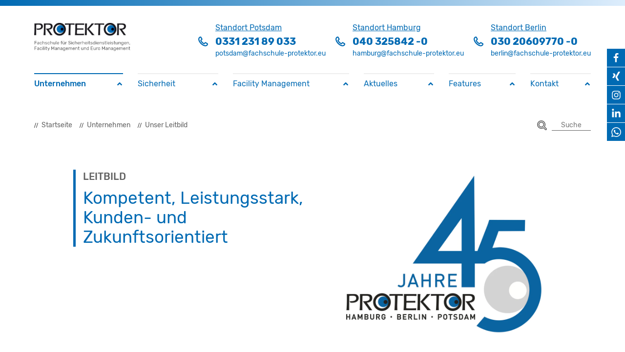

--- FILE ---
content_type: text/html; charset=UTF-8
request_url: https://fachschule-protektor.eu/unternehmen/leitbild/
body_size: 23151
content:
<!doctype html>

<html lang="de">
<head>

    <meta name="viewport" content="width=device-width, initial-scale=1">
    <meta charset="utf-8">

    <title>PROTEKTOR &#8211; Fachschule für Sicherheitsdienstleistungen und Facility Management | Unser Leitbild | Wie wir arbeiten.</title>

    <link rel="profile" href="http://gmpg.org/xfn/11">
    <link rel="pingback" href="https://fachschule-protektor.eu/xmlrpc.php">

		<style>
		body{--wp--preset--color--black:#000000;--wp--preset--color--cyan-bluish-gray:#abb8c3;--wp--preset--color--white:#ffffff;--wp--preset--color--pale-pink:#f78da7;--wp--preset--color--vivid-red:#cf2e2e;--wp--preset--color--luminous-vivid-orange:#ff6900;--wp--preset--color--luminous-vivid-amber:#fcb900;--wp--preset--color--light-green-cyan:#7bdcb5;--wp--preset--color--vivid-green-cyan:#00d084;--wp--preset--color--pale-cyan-blue:#8ed1fc;--wp--preset--color--vivid-cyan-blue:#0693e3;--wp--preset--color--vivid-purple:#9b51e0;--wp--preset--gradient--vivid-cyan-blue-to-vivid-purple:linear-gradient(135deg,rgba(6,147,227,1) 0%,rgb(155,81,224) 100%);--wp--preset--gradient--light-green-cyan-to-vivid-green-cyan:linear-gradient(135deg,rgb(122,220,180) 0%,rgb(0,208,130) 100%);--wp--preset--gradient--luminous-vivid-amber-to-luminous-vivid-orange:linear-gradient(135deg,rgba(252,185,0,1) 0%,rgba(255,105,0,1) 100%);--wp--preset--gradient--luminous-vivid-orange-to-vivid-red:linear-gradient(135deg,rgba(255,105,0,1) 0%,rgb(207,46,46) 100%);--wp--preset--gradient--very-light-gray-to-cyan-bluish-gray:linear-gradient(135deg,rgb(238,238,238) 0%,rgb(169,184,195) 100%);--wp--preset--gradient--cool-to-warm-spectrum:linear-gradient(135deg,rgb(74,234,220) 0%,rgb(151,120,209) 20%,rgb(207,42,186) 40%,rgb(238,44,130) 60%,rgb(251,105,98) 80%,rgb(254,248,76) 100%);--wp--preset--gradient--blush-light-purple:linear-gradient(135deg,rgb(255,206,236) 0%,rgb(152,150,240) 100%);--wp--preset--gradient--blush-bordeaux:linear-gradient(135deg,rgb(254,205,165) 0%,rgb(254,45,45) 50%,rgb(107,0,62) 100%);--wp--preset--gradient--luminous-dusk:linear-gradient(135deg,rgb(255,203,112) 0%,rgb(199,81,192) 50%,rgb(65,88,208) 100%);--wp--preset--gradient--pale-ocean:linear-gradient(135deg,rgb(255,245,203) 0%,rgb(182,227,212) 50%,rgb(51,167,181) 100%);--wp--preset--gradient--electric-grass:linear-gradient(135deg,rgb(202,248,128) 0%,rgb(113,206,126) 100%);--wp--preset--gradient--midnight:linear-gradient(135deg,rgb(2,3,129) 0%,rgb(40,116,252) 100%);--wp--preset--duotone--dark-grayscale:url("#wp-duotone-dark-grayscale");--wp--preset--duotone--grayscale:url("#wp-duotone-grayscale");--wp--preset--duotone--purple-yellow:url("#wp-duotone-purple-yellow");--wp--preset--duotone--blue-red:url("#wp-duotone-blue-red");--wp--preset--duotone--midnight:url("#wp-duotone-midnight");--wp--preset--duotone--magenta-yellow:url("#wp-duotone-magenta-yellow");--wp--preset--duotone--purple-green:url("#wp-duotone-purple-green");--wp--preset--duotone--blue-orange:url("#wp-duotone-blue-orange");--wp--preset--font-size--small:13px;--wp--preset--font-size--medium:20px;--wp--preset--font-size--large:36px;--wp--preset--font-size--x-large:42px;padding-top:79px;font-family:Rubik;margin:0;font-family:-apple-system,BlinkMacSystemFont,"Segoe UI",Roboto,"Helvetica Neue",Arial,"Noto Sans",sans-serif,"Apple Color Emoji","Segoe UI Emoji","Segoe UI Symbol","Noto Color Emoji";font-size:1rem;font-weight:400;line-height:1.5;color:rgb(33, 37, 41);text-align:left;background-color:rgb(255, 255, 255)}.none{display:none}@font-face{font-family:Rubik;font-style:normal;font-weight:300;font-display:swap;src:local("Rubik Light"),local("Rubik-Light"),url("https://fachschule-protektor.eu/wp-content/themes/fsprotektor2020/assets/fonts/rubik-v9-latin-300.eot?#iefix") format("embedded-opentype"),url("https://fachschule-protektor.eu/wp-content/themes/fsprotektor2020/assets/fonts/rubik-v9-latin-300.woff2") format("woff2"),url("https://fachschule-protektor.eu/wp-content/themes/fsprotektor2020/assets/fonts/rubik-v9-latin-300.woff") format("woff"),url("https://fachschule-protektor.eu/wp-content/themes/fsprotektor2020/assets/fonts/rubik-v9-latin-300.ttf") format("truetype"),url("https://fachschule-protektor.eu/wp-content/themes/fsprotektor2020/assets/fonts/rubik-v9-latin-300.svg#Rubik") format("svg")}@font-face{font-family:Rubik;font-style:italic;font-weight:300;font-display:swap;src:local("Rubik Light Italic"),local("Rubik-LightItalic"),url("https://fachschule-protektor.eu/wp-content/themes/fsprotektor2020/assets/fonts/rubik-v9-latin-300italic.eot?#iefix") format("embedded-opentype"),url("https://fachschule-protektor.eu/wp-content/themes/fsprotektor2020/assets/fonts/rubik-v9-latin-300italic.woff2") format("woff2"),url("https://fachschule-protektor.eu/wp-content/themes/fsprotektor2020/assets/fonts/rubik-v9-latin-300italic.woff") format("woff"),url("https://fachschule-protektor.eu/wp-content/themes/fsprotektor2020/assets/fonts/rubik-v9-latin-300italic.ttf") format("truetype"),url("https://fachschule-protektor.eu/wp-content/themes/fsprotektor2020/assets/fonts/rubik-v9-latin-300italic.svg#Rubik") format("svg")}@font-face{font-family:Rubik;font-style:normal;font-weight:400;font-display:swap;src:local("Rubik"),local("Rubik-Regular"),url("https://fachschule-protektor.eu/wp-content/themes/fsprotektor2020/assets/fonts/rubik-v9-latin-regular.eot?#iefix") format("embedded-opentype"),url("https://fachschule-protektor.eu/wp-content/themes/fsprotektor2020/assets/fonts/rubik-v9-latin-regular.woff2") format("woff2"),url("https://fachschule-protektor.eu/wp-content/themes/fsprotektor2020/assets/fonts/rubik-v9-latin-regular.woff") format("woff"),url("https://fachschule-protektor.eu/wp-content/themes/fsprotektor2020/assets/fonts/rubik-v9-latin-regular.ttf") format("truetype"),url("https://fachschule-protektor.eu/wp-content/themes/fsprotektor2020/assets/fonts/rubik-v9-latin-regular.svg#Rubik") format("svg")}@font-face{font-family:Rubik;font-style:italic;font-weight:400;font-display:swap;src:local("Rubik Italic"),local("Rubik-Italic"),url("https://fachschule-protektor.eu/wp-content/themes/fsprotektor2020/assets/fonts/rubik-v9-latin-italic.eot?#iefix") format("embedded-opentype"),url("https://fachschule-protektor.eu/wp-content/themes/fsprotektor2020/assets/fonts/rubik-v9-latin-italic.woff2") format("woff2"),url("https://fachschule-protektor.eu/wp-content/themes/fsprotektor2020/assets/fonts/rubik-v9-latin-italic.woff") format("woff"),url("https://fachschule-protektor.eu/wp-content/themes/fsprotektor2020/assets/fonts/rubik-v9-latin-italic.ttf") format("truetype"),url("https://fachschule-protektor.eu/wp-content/themes/fsprotektor2020/assets/fonts/rubik-v9-latin-italic.svg#Rubik") format("svg")}@font-face{font-family:Rubik;font-style:normal;font-weight:500;font-display:swap;src:local("Rubik Medium"),local("Rubik-Medium"),url("https://fachschule-protektor.eu/wp-content/themes/fsprotektor2020/assets/fonts/rubik-v9-latin-500.eot?#iefix") format("embedded-opentype"),url("https://fachschule-protektor.eu/wp-content/themes/fsprotektor2020/assets/fonts/rubik-v9-latin-500.woff2") format("woff2"),url("https://fachschule-protektor.eu/wp-content/themes/fsprotektor2020/assets/fonts/rubik-v9-latin-500.woff") format("woff"),url("https://fachschule-protektor.eu/wp-content/themes/fsprotektor2020/assets/fonts/rubik-v9-latin-500.ttf") format("truetype"),url("https://fachschule-protektor.eu/wp-content/themes/fsprotektor2020/assets/fonts/rubik-v9-latin-500.svg#Rubik") format("svg")}@font-face{font-family:Rubik;font-style:italic;font-weight:500;font-display:swap;src:local("Rubik Medium Italic"),local("Rubik-MediumItalic"),url("https://fachschule-protektor.eu/wp-content/themes/fsprotektor2020/assets/fonts/rubik-v9-latin-500italic.eot?#iefix") format("embedded-opentype"),url("https://fachschule-protektor.eu/wp-content/themes/fsprotektor2020/assets/fonts/rubik-v9-latin-500italic.woff2") format("woff2"),url("https://fachschule-protektor.eu/wp-content/themes/fsprotektor2020/assets/fonts/rubik-v9-latin-500italic.woff") format("woff"),url("https://fachschule-protektor.eu/wp-content/themes/fsprotektor2020/assets/fonts/rubik-v9-latin-500italic.ttf") format("truetype"),url("https://fachschule-protektor.eu/wp-content/themes/fsprotektor2020/assets/fonts/rubik-v9-latin-500italic.svg#Rubik") format("svg")}@font-face{font-family:Rubik;font-style:normal;font-weight:700;font-display:swap;src:local("Rubik Bold"),local("Rubik-Bold"),url("https://fachschule-protektor.eu/wp-content/themes/fsprotektor2020/assets/fonts/rubik-v9-latin-700.eot?#iefix") format("embedded-opentype"),url("https://fachschule-protektor.eu/wp-content/themes/fsprotektor2020/assets/fonts/rubik-v9-latin-700.woff2") format("woff2"),url("https://fachschule-protektor.eu/wp-content/themes/fsprotektor2020/assets/fonts/rubik-v9-latin-700.woff") format("woff"),url("https://fachschule-protektor.eu/wp-content/themes/fsprotektor2020/assets/fonts/rubik-v9-latin-700.ttf") format("truetype"),url("https://fachschule-protektor.eu/wp-content/themes/fsprotektor2020/assets/fonts/rubik-v9-latin-700.svg#Rubik") format("svg")}@font-face{font-family:Rubik;font-style:italic;font-weight:700;font-display:swap;src:local("Rubik Bold Italic"),local("Rubik-BoldItalic"),url("https://fachschule-protektor.eu/wp-content/themes/fsprotektor2020/assets/fonts/rubik-v9-latin-700italic.eot?#iefix") format("embedded-opentype"),url("https://fachschule-protektor.eu/wp-content/themes/fsprotektor2020/assets/fonts/rubik-v9-latin-700italic.woff2") format("woff2"),url("https://fachschule-protektor.eu/wp-content/themes/fsprotektor2020/assets/fonts/rubik-v9-latin-700italic.woff") format("woff"),url("https://fachschule-protektor.eu/wp-content/themes/fsprotektor2020/assets/fonts/rubik-v9-latin-700italic.ttf") format("truetype"),url("https://fachschule-protektor.eu/wp-content/themes/fsprotektor2020/assets/fonts/rubik-v9-latin-700italic.svg#Rubik") format("svg")}@font-face{font-family:Rubik;font-style:normal;font-weight:900;font-display:swap;src:local("Rubik Black"),local("Rubik-Black"),url("https://fachschule-protektor.eu/wp-content/themes/fsprotektor2020/assets/fonts/rubik-v9-latin-900.eot?#iefix") format("embedded-opentype"),url("https://fachschule-protektor.eu/wp-content/themes/fsprotektor2020/assets/fonts/rubik-v9-latin-900.woff2") format("woff2"),url("https://fachschule-protektor.eu/wp-content/themes/fsprotektor2020/assets/fonts/rubik-v9-latin-900.woff") format("woff"),url("https://fachschule-protektor.eu/wp-content/themes/fsprotektor2020/assets/fonts/rubik-v9-latin-900.ttf") format("truetype"),url("https://fachschule-protektor.eu/wp-content/themes/fsprotektor2020/assets/fonts/rubik-v9-latin-900.svg#Rubik") format("svg")}@font-face{font-family:Rubik;font-style:italic;font-weight:900;font-display:swap;src:local("Rubik Black Italic"),local("Rubik-BlackItalic"),url("https://fachschule-protektor.eu/wp-content/themes/fsprotektor2020/assets/fonts/rubik-v9-latin-900italic.eot?#iefix") format("embedded-opentype"),url("https://fachschule-protektor.eu/wp-content/themes/fsprotektor2020/assets/fonts/rubik-v9-latin-900italic.woff2") format("woff2"),url("https://fachschule-protektor.eu/wp-content/themes/fsprotektor2020/assets/fonts/rubik-v9-latin-900italic.woff") format("woff"),url("https://fachschule-protektor.eu/wp-content/themes/fsprotektor2020/assets/fonts/rubik-v9-latin-900italic.ttf") format("truetype"),url("https://fachschule-protektor.eu/wp-content/themes/fsprotektor2020/assets/fonts/rubik-v9-latin-900italic.svg#Rubik") format("svg")}@font-face{font-family:"Font Awesome 5 Brands";font-display:swap;font-style:normal;font-weight:normal;src:url("https://fachschule-protektor.eu/wp-content/themes/fsprotektor2020/lib/vendor/components/font-awesome/webfonts/fa-brands-400.eot?#iefix") format("embedded-opentype"),url("https://fachschule-protektor.eu/wp-content/themes/fsprotektor2020/lib/vendor/components/font-awesome/webfonts/fa-brands-400.woff2") format("woff2"),url("https://fachschule-protektor.eu/wp-content/themes/fsprotektor2020/lib/vendor/components/font-awesome/webfonts/fa-brands-400.woff") format("woff"),url("https://fachschule-protektor.eu/wp-content/themes/fsprotektor2020/lib/vendor/components/font-awesome/webfonts/fa-brands-400.ttf") format("truetype"),url("https://fachschule-protektor.eu/wp-content/themes/fsprotektor2020/lib/vendor/components/font-awesome/webfonts/fa-brands-400.svg#fontawesome") format("svg")}@font-face{font-family:"Font Awesome 5 Free";font-style:normal;font-weight:400;font-display:swap;src:url("https://fachschule-protektor.eu/wp-content/themes/fsprotektor2020/lib/vendor/components/font-awesome/webfonts/fa-regular-400.eot?#iefix") format("embedded-opentype"),url("https://fachschule-protektor.eu/wp-content/themes/fsprotektor2020/lib/vendor/components/font-awesome/webfonts/fa-regular-400.woff2") format("woff2"),url("https://fachschule-protektor.eu/wp-content/themes/fsprotektor2020/lib/vendor/components/font-awesome/webfonts/fa-regular-400.woff") format("woff"),url("https://fachschule-protektor.eu/wp-content/themes/fsprotektor2020/lib/vendor/components/font-awesome/webfonts/fa-regular-400.ttf") format("truetype"),url("https://fachschule-protektor.eu/wp-content/themes/fsprotektor2020/lib/vendor/components/font-awesome/webfonts/fa-regular-400.svg#fontawesome") format("svg")}@font-face{font-family:"Font Awesome 5 Free";font-style:normal;font-weight:900;font-display:swap;src:url("https://fachschule-protektor.eu/wp-content/themes/fsprotektor2020/lib/vendor/components/font-awesome/webfonts/fa-solid-900.eot?#iefix") format("embedded-opentype"),url("https://fachschule-protektor.eu/wp-content/themes/fsprotektor2020/lib/vendor/components/font-awesome/webfonts/fa-solid-900.woff2") format("woff2"),url("https://fachschule-protektor.eu/wp-content/themes/fsprotektor2020/lib/vendor/components/font-awesome/webfonts/fa-solid-900.woff") format("woff"),url("https://fachschule-protektor.eu/wp-content/themes/fsprotektor2020/lib/vendor/components/font-awesome/webfonts/fa-solid-900.ttf") format("truetype"),url("https://fachschule-protektor.eu/wp-content/themes/fsprotektor2020/lib/vendor/components/font-awesome/webfonts/fa-solid-900.svg#fontawesome") format("svg")}.wp-block-columns{display:flex;margin-bottom:28px;flex-wrap:wrap}.wp-block-column{flex-grow:1;min-width:0;word-break:break-word;overflow-wrap:break-word}.slick-slider{position:relative;display:block;box-sizing:border-box;user-select:none;touch-action:pan-y;-webkit-tap-highlight-color:transparent}.slick-list{position:relative;overflow:hidden;display:block;margin:0;padding:0}.slick-slider .slick-list,.slick-slider .slick-track{transform:translate3d(0, 0, 0)}.slick-track{position:relative;left:0;top:0;display:block;margin-left:auto;margin-right:auto}.slick-track::after,.slick-track::before{content:"";display:table}.slick-track::after{clear:both}.slick-slide{float:left;height:100%;min-height:1px;display:none}.slick-initialized .slick-slide{display:block}*{font-family:Rubik;font-weight:400;word-break:break-word}html{font-size:12px;font-family:sans-serif;line-height:1.15;text-size-adjust:100%;-webkit-tap-highlight-color:transparent}img{max-width:100%;height:auto;vertical-align:middle;border-style:none}p{margin-top:0;margin-bottom:1rem}p:last-child{margin-bottom:0}#dywc > .content > div{background-color:rgb(0, 106, 179)!important;padding:15px;color:rgb(0, 0, 0);font-size:14px;line-height:16px}main p{font-family:Rubik;font-size:12px;line-height:19px;font-weight:400;color:rgb(38, 38, 38)}main ul{font-family:Rubik;font-size:12px;line-height:18px;font-weight:400;color:rgb(38, 38, 38);padding-left:20px}main ul li{margin-bottom:20px;margin-left:0;position:relative;font-family:Rubik;font-size:12px;line-height:18px;font-weight:400;color:rgb(38, 38, 38);list-style:none}main ul li:last-child,main ul:last-child{margin-bottom:0}main ul li::before{content:"";font-family:"Font Awesome 5 Free";font-weight:900;position:absolute;left:-15px;top:0}.content-wrapper > *{margin-bottom:20px}.pagewrap,main > .content-wrapper > *{width:100%;padding-left:15px;padding-right:15px}main > .content-wrapper > .alignfull{padding-left:0;padding-right:0}nav#nav_xs{position:fixed;height:100vh;width:100%;transform:translateY(-100%);background-color:rgb(255, 255, 255);top:0;padding:100px 15px 15px;transition:0.25s linear;overflow-x:hidden;z-index:2}nav#nav_xs .level_wrap{position:relative;transition:0.125s linear}nav#nav_xs .level{width:calc(100vw - 30px);display:block;position:absolute;left:0;top:0;z-index:100}nav#nav_xs .level ul{padding:0 15px}nav#nav_xs .level li{list-style:none;display:flex;align-items:center}nav#nav_xs .level li a{font-family:Rubik;font-size:16px;line-height:19px;font-weight:300;text-decoration:none;flex-grow:1;display:flex;flex-direction:column;min-height:50px;justify-content:center;color:rgb(0, 106, 179)}nav#nav_xs .level li a .inner{border-bottom:1px solid rgb(220, 220, 220);height:100%;line-height:25px;flex-grow:1;display:flex;align-items:center;padding:10px 0}nav#nav_xs .level li a .inner .text{flex-grow:1}nav#nav_xs .level li a .inner .fa{min-width:30px;text-align:center;font-size:20px;line-height:20px;height:20px;display:block}nav#nav_xs .level2{display:none;left:100vw}nav#nav_xs .level2 > ul > li > a{color:rgb(255, 255, 255);width:100%;display:flex;align-items:center;justify-content:space-between;flex-direction:row;font-size:16px}nav#nav_xs .level2 > ul > li.backlink > a{font-weight:500}nav#nav_xs .level2 > ul > li.backlink > a > .inner{display:flex;flex-direction:row;justify-content:space-between;width:100%;align-items:center;border-bottom:2px solid rgb(255, 255, 255)}nav#nav_xs .level2 > ul > li.active > a{font-weight:500}nav#nav_xs .level2 > ul > li.active > a > .inner{border-bottom:0}nav#nav_xs .level2 > ul > li.lvl2{padding-left:0;border-top:1px solid rgba(255, 255, 255, 0.2)}nav#nav_xs .level2 > ul > li.lvl2 > a{padding-left:10px;font-size:14px}nav#nav_xs .level2 > ul > li.lvl2 > a .fa{margin-right:10px}nav#nav_xs .level2 > ul > li.lvl2 > a .inner{border-bottom:0}nav#nav_xs .location{margin:25px auto 15px;width:235px}nav#nav_xs .location > div{text-decoration:underline;margin-bottom:5px;font-size:1rem;line-height:1.17rem;color:rgb(0, 106, 179)}nav#nav_xs .location > a.tel{font-size:1.17rem;line-height:1.42rem;color:rgb(0, 106, 179);font-weight:bold;position:relative}nav#nav_xs .location > a.tel::before{content:" ";width:16px;height:16px;display:block;position:absolute;left:-20px;top:50%;margin-top:-8px;background-image:url("https://fachschule-protektor.eu/wp-content/themes/fsprotektor2020/assets/img/svg/tel.svg");background-repeat:no-repeat;background-position:50% 50%;background-size:contain}nav#nav_xs .location > a.mail{margin-top:10px;color:rgb(0, 106, 179)}header{height:79px;width:100%;background-color:rgb(255, 255, 255);position:fixed;left:0;top:0;z-index:5}header .gradient{width:100%;height:5px;background:linear-gradient(to right, rgb(0, 106, 179) 0, rgb(221, 237, 252) 100%)}header .logo{width:145px;height:25px}header .menutoggle{width:45px;height:45px;background-color:rgb(255, 255, 255);display:block;position:relative}header .menutoggle span{position:absolute;left:50%;transform:translateX(-50%);width:21px;height:3px;background-color:rgb(0, 106, 179);border-radius:2px;opacity:1;transition:0.25s linear}header .menutoggle span:nth-child(1){top:12px}header .menutoggle span:nth-child(2),header .menutoggle span:nth-child(3){top:50%;transform:translateX(-50%) translateY(-2px)}header .menutoggle span:nth-child(4){bottom:12px}.slider{margin-bottom:20px;position:relative}.slider .slide{background-size:cover;background-position:50% 50%}.slider .slide img{width:100%;object-fit:cover}.slider .layer{max-width:540px;background-color:rgb(255, 255, 255);margin:-30px auto 20px;width:calc(100vw - 30px);position:relative;z-index:1;border-width:5px 1px 1px;border-style:solid;border-color:rgb(0, 106, 179);border-image:initial;min-height:100px;padding:15px}.slider .layer .event{margin-bottom:20px}.slider .layer .event h5{font-family:Rubik;font-size:12px;line-height:18px;color:rgb(0, 106, 179);margin:0}.slider .layer .event p{font-size:12px;line-height:18px;color:rgb(38, 38, 38);margin-bottom:0}.slider .layer .event a.goto{color:rgb(0, 106, 179);font-size:12px;line-height:18px}.slider .layer .event a.goto::after{content:"";font-family:"Font Awesome 5 Free";font-weight:900;margin-left:5px;display:inline-block}.slider .layer .slick-dots{width:100%;display:flex;justify-content:center;align-items:center;margin:0;padding:0}.slider .layer .slick-dots li{list-style:none;flex-grow:0;flex-shrink:0;padding:0 5px;margin:0}.slider .layer .slick-dots li::before{display:none}.slider .layer .slick-dots li button{width:8px;height:8px;line-height:8px;margin:0;padding:0;background-color:rgb(255, 255, 255);border:1px solid rgb(96, 96, 96);border-radius:50%;display:block;overflow:hidden;text-indent:8px;appearance:none}.slider .layer .slick-dots li.slick-active button{background-color:rgb(96, 96, 96)}.protector_icon .icon.graphicalicon div{display:none}.protektor_block{background-color:rgb(255, 255, 255);padding:20px;margin-bottom:20px}.protektor_block .content{padding-left:20px}.protektor_block .content .wp-block-columns:only-child{margin-bottom:0}.protektor_block .content h2{font-size:2rem;line-height:2rem;border-left:5px solid rgb(0, 106, 179);margin-left:-20px;padding-left:15px;margin-bottom:15px}.protektor_block .content h3{font-size:1.17rem;line-height:1.75rem;padding-bottom:10px;padding-left:15px;margin-bottom:0;margin-left:-20px;color:rgb(96, 96, 96);text-transform:uppercase;border-left:5px solid rgb(0, 106, 179)}.protektor_block:last-child{margin-bottom:0}footer .icon_links{margin-bottom:15px}footer .icon_links a{width:30px;height:30px;display:flex;align-items:center;justify-content:center;margin:0 7.5px}footer .icon_links a:last-child{margin-right:0}.fa{font-weight:900!important;font-family:"Font Awesome 5 Free"!important;-webkit-font-smoothing:antialiased;display:inline-block;font-style:normal;font-variant:normal;text-rendering:auto;line-height:1}#fancybox-close,#fancybox-content,#fancybox-left,#fancybox-loading,#fancybox-loading div,#fancybox-outer,#fancybox-overlay,#fancybox-right,#fancybox-title,#fancybox-wrap,.fancy-ico,.fancybox-bg{box-sizing:content-box}#fancybox-loading{position:fixed;top:50%;left:50%;width:40px;height:40px;margin-top:-20px;margin-left:-20px;cursor:pointer;overflow:hidden;z-index:111104;display:none}#fancybox-loading div{position:absolute;top:0;left:0;width:40px;height:480px;background-image:url("../images/fancybox.png")}#fancybox-overlay{position:absolute;top:0;left:0;width:100%;z-index:111100;display:none}#fancybox-tmp{padding:0;margin:0;border:0;overflow:auto;display:none}#fancybox-wrap{position:absolute;top:0;left:0;padding:20px;z-index:111101;display:none}#fancybox-outer{position:relative;width:100%;height:100%;background:rgb(255, 255, 255);box-shadow:rgb(17, 17, 17) 0 0 20px}#fancybox-content{width:0;height:0;padding:0;position:relative;overflow-y:auto;z-index:111102;border:0 solid rgb(255, 255, 255);background:padding-box rgb(255, 255, 255)}#fancybox-close{position:absolute;top:-15px;right:-15px;width:30px;height:30px;background:url("../images/fancybox.png") -40px 0;cursor:pointer;z-index:111103;display:none}#fancybox-left,#fancybox-right{position:absolute;bottom:0;height:100%;width:35%;cursor:pointer;background:initial;z-index:111102;display:none}#fancybox-left{left:0}#fancybox-right{right:0}#fancybox-left-ico,#fancybox-right-ico{position:absolute;top:50%;left:-9999px;width:30px;height:30px;margin-top:-15px;cursor:pointer;z-index:111102;display:block}#fancybox-left-ico{background-image:url("../images/fancybox.png");background-position:-40px -30px}#fancybox-right-ico{background-image:url("../images/fancybox.png");background-position:-40px -60px}#fancybox-title{z-index:111102}*,::after,::before{box-sizing:border-box}header,main,nav{display:block}h2,h3,h4,h5{margin-top:0;margin-bottom:0.5rem;font-weight:500;line-height:1.2}ul{margin-top:0;margin-bottom:1rem}ul ul{margin-bottom:0}strong{font-weight:bolder}a{color:rgb(0, 123, 255);text-decoration:none;background-color:transparent}a:not([href]){color:inherit;text-decoration:none}svg{overflow:hidden;vertical-align:middle}label{display:inline-block;margin-bottom:0.5rem}button{border-radius:0;text-transform:none}button,input{margin:0;font-family:inherit;font-size:inherit;line-height:inherit;overflow:visible}[type="button"],button{appearance:button}[type="button"]:not(:disabled),button:not(:disabled){cursor:pointer}input[type="checkbox"]{box-sizing:border-box;padding:0}::-webkit-file-upload-button{font:inherit;appearance:button}h2{font-size:2rem}h3{font-size:1.75rem}h4{font-size:1.5rem}h5{font-size:1.25rem}.row{display:flex;flex-wrap:wrap;margin-right:-15px;margin-left:-15px}.d-none{display:none!important}.d-inline{display:inline!important}.d-block{display:block!important}.d-flex{display:flex!important}.flex-column{flex-direction:column!important}.flex-grow-0{flex-grow:0!important}.justify-content-end{justify-content:flex-end!important}.justify-content-center{justify-content:center!important}.justify-content-between{justify-content:space-between!important}.align-items-center{align-items:center!important}.align-content-center{align-content:center!important}.w-100{width:100%!important}.h-100{height:100%!important}.fa-angle-double-right::before{content:""}.fa-level-up-alt::before{content:""}.fa-long-arrow-alt-right::before{content:""}#dywc_bglayer{position:fixed;left:0;top:0;width:100%;height:100%;z-index:999;background-color:rgba(0, 0, 0, 0.5);transition:0.25s}#dywc{text-align:center;position:fixed;box-sizing:border-box;color:rgb(118, 119, 123);transition:0.25s;width:calc(100% - 60px);border:1px solid rgb(98, 27, 31);z-index:1000;opacity:1;max-width:400px}#dywc *{margin:0;padding:0}#dywc input[type="checkbox"]{margin-right:5px;top:0}#dywc > .content{padding:15px;background-color:rgb(242, 242, 242);text-align:center;z-index:1;position:relative}#dywc > .content h2{font-size:18px;font-weight:bold;margin:0;padding:0}#dywc > .content p{margin:15px 0;font-size:14px;line-height:16px;font-weight:normal;padding:0}#dywc > .content p:last-child{margin-bottom:0}#dywc > .content a{font-size:14px;line-height:16px;color:rgb(98, 27, 31)}#dywc > .content a.info{display:inline-block;margin-left:5px}#dywc > .content > div .cookie_group_wrap{display:flex;flex-flow:row wrap;justify-content:space-around;align-items:center;color:rgb(255, 255, 255)}#dywc > .content > div .cookie_group_wrap > *{margin:5px;display:flex;align-items:center;flex-direction:row}#dywc > .content > div .cookie_group_wrap a{color:rgb(255, 255, 255)}#dywc > .content > div a{color:rgb(0, 0, 0);font-size:14px}#dywc > .content > div a.info{font-size:12px}#dywc > .content > div a.info::before{content:"[";display:inline-block;margin-right:5px}#dywc > .content > div a.info::after{content:"]";display:inline-block;margin-left:5px}#dywc > .content > div .accept_wrap{padding-top:15px;display:flex;flex-direction:column;justify-content:flex-start;align-items:center}#dywc > .content > div .accept_wrap > a{margin-top:5px;margin-bottom:5px}#dywc > .content > div .accept_wrap > a.accept{background-color:green;padding:8px 18px;text-decoration:none;text-transform:uppercase;color:rgb(255, 255, 255)}#dywc > .content > div .accept_wrap > a.accept2{font-size:0.75em;text-decoration:none;color:rgb(255, 255, 255)}#dywc > .info{opacity:0;width:100%;z-index:-1;position:absolute;left:0;top:0;height:calc(100%);max-height:100%;overflow-y:auto;background-color:rgb(242, 242, 242);transition:0.5s}#dywc > .info p{padding:15px;font-size:14px;line-height:16px}#dywc > .info > .inner > .group > .cookie{text-align:left;padding:5px;font-size:12px;margin:0 15px 15px}#dywc > .info > .inner > .group > .cookie .row{width:100%;display:flex;flex-flow:row nowrap;justify-content:flex-start;align-items:flex-start;background-color:rgb(222, 222, 222);margin:0 0 1px;padding:5px;box-sizing:border-box;font-size:12px;line-height:13px}#dywc > .info > .inner > .group > .cookie .row > .label{width:100px;flex-grow:0;flex-shrink:0}#dywc > .info > .inner > .group > .cookie .row > .value{text-align:left}#dywc.mm{left:50%;top:50%;transform:translateX(-50%) translateY(-50%)}@media screen and (min-width: 576px){.pagewrap,main > .content-wrapper > *{width:540px;margin-left:auto;margin-right:auto;padding-left:0;padding-right:0}main > .content-wrapper > .alignfull{width:100%}}@media (min-width: 768px){.wp-block-column{flex-basis:calc(50% - 16px);flex-grow:0}.wp-block-column:nth-child(2n){margin-left:32px}.d-md-none{display:none!important}.d-md-inline{display:inline!important}.d-md-flex{display:flex!important}}@media screen and (min-width: 768px){body{padding-top:120px}.pagewrap,main > .content-wrapper > *{width:calc(100% - 50px)}.wp-block-column:not(:first-child){margin-left:65px}header{height:120px}header .gradient{height:10px}header .logo{width:261px;height:71px}#breadcrumb{font-family:Rubik;font-size:12px;line-height:14px;font-weight:400;color:rgb(96, 96, 96)}#breadcrumb ul{margin:0;padding:0;display:flex;flex-direction:row;justify-content:flex-start;align-items:center}#breadcrumb ul li{margin-left:15px;margin-bottom:0}#breadcrumb ul li::before{content:"//"}#breadcrumb ul li a{display:inline-block;padding-right:25px;color:rgb(96, 96, 96)}#search{position:relative}#search input{width:80px;border-top:none;border-right:none;border-left:none;border-image:initial;border-bottom:1px solid rgb(96, 96, 96);font-family:Rubik;font-size:12px;line-height:22px;font-weight:400;text-align:center;transition:0.25s linear;background:0 0;height:22px;appearance:none}#search::before{content:" ";width:20px;height:20px;position:absolute;left:-30px;top:50%;margin-top:-10px;background-image:url("https://fachschule-protektor.eu/wp-content/themes/fsprotektor2020/assets/img/svg/search.svg");background-repeat:no-repeat;background-size:contain;background-position:50% 50%}nav#nav_xs .level{padding:120px 85px 30px}nav#nav_xs .level .location_wrap{display:flex;flex-direction:row;width:500px;justify-content:space-between;align-items:flex-start;padding-top:30px;margin-left:auto;margin-right:auto}nav#nav_xs .level .social_wrap{margin-top:40px}nav#nav_xs .level .social_wrap a{width:30px;height:30px;background-color:rgb(0, 106, 179);display:flex;justify-content:center;align-items:center;margin:0 2px}nav#nav_xs .level .social_wrap a img{height:16px;width:auto}.slider .slide{padding:20px 0}.slider .slide .layer{margin:0 25px 0 auto;width:285px}footer > .pagewrap .icon_links{margin-bottom:0}}@media (min-width: 782px){.wp-block-columns{flex-wrap:nowrap}.wp-block-column:not(:first-child){margin-left:32px}}@media (min-width: 992px){.d-lg-none{display:none!important}.d-lg-inline{display:inline!important}.d-lg-block{display:block!important}.align-items-lg-start{align-items:flex-start!important}}@media screen and (min-width: 992px){body{padding-top:0}.pagewrap,main > .content-wrapper > *{width:calc(100% - 80px)}.protektor_block{padding:45px 75px}.protektor_block .content{padding-left:25px}.protektor_block .content h3{font-size:14px;line-height:23px}header{height:auto;position:relative}header .gradient{height:12px}header .logo{width:auto;height:auto;margin-bottom:45px}header .spacer{width:100px;height:1px}header .flexwrap{padding-top:35px}header .location{margin-left:55px;color:rgb(0, 106, 179);font-size:14px;line-height:17px}header .location div:nth-child(1){text-decoration:underline;font-weight:400;margin-bottom:7px}header .location a.tel{font-weight:700;font-size:16px;line-height:19px;color:rgb(0, 106, 179);position:relative}header .location a.tel::before{content:" ";width:20px;height:20px;display:block;position:absolute;left:-35px;top:50%;margin-top:-10px;background-image:url("https://fachschule-protektor.eu/wp-content/themes/fsprotektor2020/assets/img/svg/tel.svg");background-repeat:no-repeat;background-position:50% 50%;background-size:contain}header .location a.mail{display:block;font-size:14px;line-height:16px;color:rgb(0, 106, 179);margin-top:5px}header nav{margin-bottom:20px}header nav > ul{margin:0 -15px;padding:0;display:flex;flex-direction:row;justify-content:stretch;align-items:flex-start;width:auto}header nav > ul > li{list-style:none;flex-grow:1;margin:0 15px;border-top:2px solid rgb(238, 238, 238)}header nav > ul > li > a{color:rgb(0, 106, 179);text-decoration:none;font-size:16px;line-height:19px;padding:10px 30px 10px 0;display:block;position:relative;white-space:nowrap}header nav > ul > li > a::after{font-family:"Font Awesome 5 Free";font-weight:900;content:"";position:absolute;right:0;top:50%;width:12px;height:12px;line-height:12px;vertical-align:middle;margin-top:-6px;transition:0.25s linear}header nav > ul > li > ul{max-height:0;transition:0.25s linear;overflow:hidden;padding:0;display:none}header nav > ul > li > ul > li{width:100%;list-style:none;padding:0;margin:0}header nav > ul > li > ul > li:first-child{margin-top:20px}header nav > ul > li > ul > li:last-child{margin-bottom:10px;padding-bottom:10px;border-bottom:2px solid rgb(238, 238, 238)}header nav > ul > li > ul > li > a{display:block;font-size:14px;line-height:17px;padding:8px 0;white-space:nowrap}header nav > ul > li > ul > li > a .fa{margin-right:5px}header nav > ul > li:nth-child(2) > ul{width:180px}header nav > ul > li:nth-child(6) > ul{width:150px}#sidefixed{position:fixed;right:0;top:100px;z-index:6}#sidefixed ul{padding:0;margin:0}#sidefixed ul li{display:block}#sidefixed ul li a{display:flex;width:37px;height:37px;background-color:rgb(0, 106, 179);margin-bottom:1px;justify-content:center;align-items:center;color:rgb(255, 255, 255);font-size:20px}#sidefixed ul li a img{width:20px;height:20px}#sidefixed ul li.up{transform:translateX(37px);transition:0.25s linear}}@media screen and (min-width: 992px) and (min-width: 992px) and (max-width: 1199px){header nav > ul{margin-left:-7.5px;margin-right:-7.5px}header nav > ul > li{margin:0 7.5px}}@media screen and (min-width: 1200px){.pagewrap,main > .content-wrapper > *{width:1140px}main p{font-size:16px;line-height:28px;margin-bottom:28px}main ul{padding-left:30px;margin-bottom:45px}main ul li{font-size:16px;line-height:28px}main ul li::before{left:-25px}.wp-block-columns > .wp-block-column{margin-bottom:0}.content-wrapper > *{margin-bottom:45px}html{min-height:100%;position:relative}main{padding-bottom:50px}header .location{font-size:16px;line-height:19px}header .location a.tel{font-size:20px;line-height:24px}#breadcrumb ul li{font-size:14px;line-height:22px}#breadcrumb ul li::before{left:-15px}#breadcrumb ul li a{font-size:14px;line-height:22px;padding-right:15px}#search input{font-size:14px;line-height:17px}.slider .slide{padding:45px 0}.slider .slide img{width:100%;height:450px;object-fit:cover;object-position:50% 50%}.slider .slide .layer{min-height:360px;position:relative;padding-bottom:30px}.slider .slide .layer .slick-dots{position:absolute}.protektor_block .content h2{font-size:35px;line-height:40px}.protektor_block .content h3{font-size:20px;line-height:28px}}@media (max-width: 767px){.wp-block-column{flex-basis:100%!important}}@media screen and (max-width: 767px){.slider .slide{background:0 0!important}}@media print{*,::after,::before{text-shadow:none!important;box-shadow:none!important}a:not(.btn){text-decoration:underline}img{break-inside:avoid}h2,h3,p{orphans:3;widows:3}h2,h3{break-after:avoid}body{min-width:992px!important}}	</style>
	
	
		<!-- All in One SEO 4.9.3 - aioseo.com -->
	<meta name="description" content="Erfahren Sie mehr über unser Leitbild als Dienstleister und Bildungsträger für die Sicherheitsbranche und im Facility-Management." />
	<meta name="robots" content="max-image-preview:large" />
	<meta name="google-site-verification" content="VLt7lQMY0uLUfi_ChxpRrrA7fVrsdTwONCZ0pGmT5RQ" />
	<link rel="canonical" href="https://fachschule-protektor.eu/unternehmen/leitbild/" />
	<meta name="generator" content="All in One SEO (AIOSEO) 4.9.3" />
		<meta property="og:locale" content="de_DE" />
		<meta property="og:site_name" content="PROTEKTOR - Fachschule für Sicherheitsdienstleistungen und Facility Management | Hamburg, Berlin, Potsdam" />
		<meta property="og:type" content="article" />
		<meta property="og:title" content="Unser Leitbild | Wie wir arbeiten." />
		<meta property="og:description" content="Erfahren Sie mehr über unser Leitbild als Dienstleister und Bildungsträger für die Sicherheitsbranche und im Facility-Management." />
		<meta property="og:url" content="https://fachschule-protektor.eu/unternehmen/leitbild/" />
		<meta property="article:published_time" content="2014-02-25T07:44:21+00:00" />
		<meta property="article:modified_time" content="2025-11-06T20:09:13+00:00" />
		<meta property="article:publisher" content="https://www.facebook.com/FachschuleProtektor" />
		<meta name="twitter:card" content="summary" />
		<meta name="twitter:title" content="Unser Leitbild | Wie wir arbeiten." />
		<meta name="twitter:description" content="Erfahren Sie mehr über unser Leitbild als Dienstleister und Bildungsträger für die Sicherheitsbranche und im Facility-Management." />
		<script type="application/ld+json" class="aioseo-schema">
			{"@context":"https:\/\/schema.org","@graph":[{"@type":"BreadcrumbList","@id":"https:\/\/fachschule-protektor.eu\/unternehmen\/leitbild\/#breadcrumblist","itemListElement":[{"@type":"ListItem","@id":"https:\/\/fachschule-protektor.eu#listItem","position":1,"name":"Home","item":"https:\/\/fachschule-protektor.eu","nextItem":{"@type":"ListItem","@id":"https:\/\/fachschule-protektor.eu\/unternehmen\/#listItem","name":"Unternehmen"}},{"@type":"ListItem","@id":"https:\/\/fachschule-protektor.eu\/unternehmen\/#listItem","position":2,"name":"Unternehmen","item":"https:\/\/fachschule-protektor.eu\/unternehmen\/","nextItem":{"@type":"ListItem","@id":"https:\/\/fachschule-protektor.eu\/unternehmen\/leitbild\/#listItem","name":"Unser Leitbild"},"previousItem":{"@type":"ListItem","@id":"https:\/\/fachschule-protektor.eu#listItem","name":"Home"}},{"@type":"ListItem","@id":"https:\/\/fachschule-protektor.eu\/unternehmen\/leitbild\/#listItem","position":3,"name":"Unser Leitbild","previousItem":{"@type":"ListItem","@id":"https:\/\/fachschule-protektor.eu\/unternehmen\/#listItem","name":"Unternehmen"}}]},{"@type":"Organization","@id":"https:\/\/fachschule-protektor.eu\/#organization","name":"Fachschule Protektor","description":"Hamburg, Berlin, Potsdam","url":"https:\/\/fachschule-protektor.eu\/","telephone":"+49403258420","logo":{"@type":"ImageObject","url":"https:\/\/fachschule-protektor.eu\/wp-content\/uploads\/2021\/10\/fpr_jubilogo_45-jahre_cmyk_300dpi-1.png","@id":"https:\/\/fachschule-protektor.eu\/unternehmen\/leitbild\/#organizationLogo","width":2209,"height":1699},"image":{"@id":"https:\/\/fachschule-protektor.eu\/unternehmen\/leitbild\/#organizationLogo"},"sameAs":["https:\/\/www.facebook.com\/FachschuleProtektor","https:\/\/www.instagram.com\/fachschule_protektor\/","https:\/\/www.linkedin.com\/company\/8443051\/admin\/"]},{"@type":"WebPage","@id":"https:\/\/fachschule-protektor.eu\/unternehmen\/leitbild\/#webpage","url":"https:\/\/fachschule-protektor.eu\/unternehmen\/leitbild\/","name":"Unser Leitbild | Wie wir arbeiten.","description":"Erfahren Sie mehr \u00fcber unser Leitbild als Dienstleister und Bildungstr\u00e4ger f\u00fcr die Sicherheitsbranche und im Facility-Management.","inLanguage":"de-DE","isPartOf":{"@id":"https:\/\/fachschule-protektor.eu\/#website"},"breadcrumb":{"@id":"https:\/\/fachschule-protektor.eu\/unternehmen\/leitbild\/#breadcrumblist"},"datePublished":"2014-02-25T08:44:21+01:00","dateModified":"2025-11-06T21:09:13+01:00"},{"@type":"WebSite","@id":"https:\/\/fachschule-protektor.eu\/#website","url":"https:\/\/fachschule-protektor.eu\/","name":"PROTEKTOR - Fachschule f\u00fcr Sicherheitsdienstleistungen und Facility Management","description":"Hamburg, Berlin, Potsdam","inLanguage":"de-DE","publisher":{"@id":"https:\/\/fachschule-protektor.eu\/#organization"}}]}
		</script>
		<!-- All in One SEO -->

<link rel="alternate" type="application/rss+xml" title="PROTEKTOR - Fachschule für Sicherheitsdienstleistungen und Facility Management &raquo; Unser Leitbild-Kommentar-Feed" href="https://fachschule-protektor.eu/unternehmen/leitbild/feed/" />
<link rel="alternate" title="oEmbed (JSON)" type="application/json+oembed" href="https://fachschule-protektor.eu/wp-json/oembed/1.0/embed?url=https%3A%2F%2Ffachschule-protektor.eu%2Funternehmen%2Fleitbild%2F" />
<link rel="alternate" title="oEmbed (XML)" type="text/xml+oembed" href="https://fachschule-protektor.eu/wp-json/oembed/1.0/embed?url=https%3A%2F%2Ffachschule-protektor.eu%2Funternehmen%2Fleitbild%2F&#038;format=xml" />
<style id='wp-img-auto-sizes-contain-inline-css' type='text/css'>
img:is([sizes=auto i],[sizes^="auto," i]){contain-intrinsic-size:3000px 1500px}
/*# sourceURL=wp-img-auto-sizes-contain-inline-css */
</style>
<style id='wp-emoji-styles-inline-css' type='text/css'>

	img.wp-smiley, img.emoji {
		display: inline !important;
		border: none !important;
		box-shadow: none !important;
		height: 1em !important;
		width: 1em !important;
		margin: 0 0.07em !important;
		vertical-align: -0.1em !important;
		background: none !important;
		padding: 0 !important;
	}
/*# sourceURL=wp-emoji-styles-inline-css */
</style>
<style id='classic-theme-styles-inline-css' type='text/css'>
/*! This file is auto-generated */
.wp-block-button__link{color:#fff;background-color:#32373c;border-radius:9999px;box-shadow:none;text-decoration:none;padding:calc(.667em + 2px) calc(1.333em + 2px);font-size:1.125em}.wp-block-file__button{background:#32373c;color:#fff;text-decoration:none}
/*# sourceURL=/wp-includes/css/classic-themes.min.css */
</style>
<script type="text/javascript" src="https://fachschule-protektor.eu/wp-includes/js/jquery/jquery.min.js?ver=3.7.1" id="jquery-core-js"></script>
<script type="text/javascript" src="https://fachschule-protektor.eu/wp-includes/js/jquery/jquery-migrate.min.js?ver=3.4.1" id="jquery-migrate-js"></script>
<script type="text/javascript" src="https://fachschule-protektor.eu/wp-content/plugins/wpnewslettergermany/views//js/frontend.js?ver=6.9" id="wpng_frontend-js"></script>
<link rel="https://api.w.org/" href="https://fachschule-protektor.eu/wp-json/" /><link rel="alternate" title="JSON" type="application/json" href="https://fachschule-protektor.eu/wp-json/wp/v2/pages/1141" /><link rel="EditURI" type="application/rsd+xml" title="RSD" href="https://fachschule-protektor.eu/xmlrpc.php?rsd" />
<meta name="generator" content="WordPress 6.9" />
<link rel='shortlink' href='https://fachschule-protektor.eu/?p=1141' />
		<style type="text/css" id="wp-custom-css">
			.none { display: none;}		</style>
		
<style id='wp-block-image-inline-css' type='text/css'>
.wp-block-image>a,.wp-block-image>figure>a{display:inline-block}.wp-block-image img{box-sizing:border-box;height:auto;max-width:100%;vertical-align:bottom}@media not (prefers-reduced-motion){.wp-block-image img.hide{visibility:hidden}.wp-block-image img.show{animation:show-content-image .4s}}.wp-block-image[style*=border-radius] img,.wp-block-image[style*=border-radius]>a{border-radius:inherit}.wp-block-image.has-custom-border img{box-sizing:border-box}.wp-block-image.aligncenter{text-align:center}.wp-block-image.alignfull>a,.wp-block-image.alignwide>a{width:100%}.wp-block-image.alignfull img,.wp-block-image.alignwide img{height:auto;width:100%}.wp-block-image .aligncenter,.wp-block-image .alignleft,.wp-block-image .alignright,.wp-block-image.aligncenter,.wp-block-image.alignleft,.wp-block-image.alignright{display:table}.wp-block-image .aligncenter>figcaption,.wp-block-image .alignleft>figcaption,.wp-block-image .alignright>figcaption,.wp-block-image.aligncenter>figcaption,.wp-block-image.alignleft>figcaption,.wp-block-image.alignright>figcaption{caption-side:bottom;display:table-caption}.wp-block-image .alignleft{float:left;margin:.5em 1em .5em 0}.wp-block-image .alignright{float:right;margin:.5em 0 .5em 1em}.wp-block-image .aligncenter{margin-left:auto;margin-right:auto}.wp-block-image :where(figcaption){margin-bottom:1em;margin-top:.5em}.wp-block-image.is-style-circle-mask img{border-radius:9999px}@supports ((-webkit-mask-image:none) or (mask-image:none)) or (-webkit-mask-image:none){.wp-block-image.is-style-circle-mask img{border-radius:0;-webkit-mask-image:url('data:image/svg+xml;utf8,<svg viewBox="0 0 100 100" xmlns="http://www.w3.org/2000/svg"><circle cx="50" cy="50" r="50"/></svg>');mask-image:url('data:image/svg+xml;utf8,<svg viewBox="0 0 100 100" xmlns="http://www.w3.org/2000/svg"><circle cx="50" cy="50" r="50"/></svg>');mask-mode:alpha;-webkit-mask-position:center;mask-position:center;-webkit-mask-repeat:no-repeat;mask-repeat:no-repeat;-webkit-mask-size:contain;mask-size:contain}}:root :where(.wp-block-image.is-style-rounded img,.wp-block-image .is-style-rounded img){border-radius:9999px}.wp-block-image figure{margin:0}.wp-lightbox-container{display:flex;flex-direction:column;position:relative}.wp-lightbox-container img{cursor:zoom-in}.wp-lightbox-container img:hover+button{opacity:1}.wp-lightbox-container button{align-items:center;backdrop-filter:blur(16px) saturate(180%);background-color:#5a5a5a40;border:none;border-radius:4px;cursor:zoom-in;display:flex;height:20px;justify-content:center;opacity:0;padding:0;position:absolute;right:16px;text-align:center;top:16px;width:20px;z-index:100}@media not (prefers-reduced-motion){.wp-lightbox-container button{transition:opacity .2s ease}}.wp-lightbox-container button:focus-visible{outline:3px auto #5a5a5a40;outline:3px auto -webkit-focus-ring-color;outline-offset:3px}.wp-lightbox-container button:hover{cursor:pointer;opacity:1}.wp-lightbox-container button:focus{opacity:1}.wp-lightbox-container button:focus,.wp-lightbox-container button:hover,.wp-lightbox-container button:not(:hover):not(:active):not(.has-background){background-color:#5a5a5a40;border:none}.wp-lightbox-overlay{box-sizing:border-box;cursor:zoom-out;height:100vh;left:0;overflow:hidden;position:fixed;top:0;visibility:hidden;width:100%;z-index:100000}.wp-lightbox-overlay .close-button{align-items:center;cursor:pointer;display:flex;justify-content:center;min-height:40px;min-width:40px;padding:0;position:absolute;right:calc(env(safe-area-inset-right) + 16px);top:calc(env(safe-area-inset-top) + 16px);z-index:5000000}.wp-lightbox-overlay .close-button:focus,.wp-lightbox-overlay .close-button:hover,.wp-lightbox-overlay .close-button:not(:hover):not(:active):not(.has-background){background:none;border:none}.wp-lightbox-overlay .lightbox-image-container{height:var(--wp--lightbox-container-height);left:50%;overflow:hidden;position:absolute;top:50%;transform:translate(-50%,-50%);transform-origin:top left;width:var(--wp--lightbox-container-width);z-index:9999999999}.wp-lightbox-overlay .wp-block-image{align-items:center;box-sizing:border-box;display:flex;height:100%;justify-content:center;margin:0;position:relative;transform-origin:0 0;width:100%;z-index:3000000}.wp-lightbox-overlay .wp-block-image img{height:var(--wp--lightbox-image-height);min-height:var(--wp--lightbox-image-height);min-width:var(--wp--lightbox-image-width);width:var(--wp--lightbox-image-width)}.wp-lightbox-overlay .wp-block-image figcaption{display:none}.wp-lightbox-overlay button{background:none;border:none}.wp-lightbox-overlay .scrim{background-color:#fff;height:100%;opacity:.9;position:absolute;width:100%;z-index:2000000}.wp-lightbox-overlay.active{visibility:visible}@media not (prefers-reduced-motion){.wp-lightbox-overlay.active{animation:turn-on-visibility .25s both}.wp-lightbox-overlay.active img{animation:turn-on-visibility .35s both}.wp-lightbox-overlay.show-closing-animation:not(.active){animation:turn-off-visibility .35s both}.wp-lightbox-overlay.show-closing-animation:not(.active) img{animation:turn-off-visibility .25s both}.wp-lightbox-overlay.zoom.active{animation:none;opacity:1;visibility:visible}.wp-lightbox-overlay.zoom.active .lightbox-image-container{animation:lightbox-zoom-in .4s}.wp-lightbox-overlay.zoom.active .lightbox-image-container img{animation:none}.wp-lightbox-overlay.zoom.active .scrim{animation:turn-on-visibility .4s forwards}.wp-lightbox-overlay.zoom.show-closing-animation:not(.active){animation:none}.wp-lightbox-overlay.zoom.show-closing-animation:not(.active) .lightbox-image-container{animation:lightbox-zoom-out .4s}.wp-lightbox-overlay.zoom.show-closing-animation:not(.active) .lightbox-image-container img{animation:none}.wp-lightbox-overlay.zoom.show-closing-animation:not(.active) .scrim{animation:turn-off-visibility .4s forwards}}@keyframes show-content-image{0%{visibility:hidden}99%{visibility:hidden}to{visibility:visible}}@keyframes turn-on-visibility{0%{opacity:0}to{opacity:1}}@keyframes turn-off-visibility{0%{opacity:1;visibility:visible}99%{opacity:0;visibility:visible}to{opacity:0;visibility:hidden}}@keyframes lightbox-zoom-in{0%{transform:translate(calc((-100vw + var(--wp--lightbox-scrollbar-width))/2 + var(--wp--lightbox-initial-left-position)),calc(-50vh + var(--wp--lightbox-initial-top-position))) scale(var(--wp--lightbox-scale))}to{transform:translate(-50%,-50%) scale(1)}}@keyframes lightbox-zoom-out{0%{transform:translate(-50%,-50%) scale(1);visibility:visible}99%{visibility:visible}to{transform:translate(calc((-100vw + var(--wp--lightbox-scrollbar-width))/2 + var(--wp--lightbox-initial-left-position)),calc(-50vh + var(--wp--lightbox-initial-top-position))) scale(var(--wp--lightbox-scale));visibility:hidden}}
/*# sourceURL=https://fachschule-protektor.eu/wp-includes/blocks/image/style.min.css */
</style>
<style id='wp-block-columns-inline-css' type='text/css'>
.wp-block-columns{box-sizing:border-box;display:flex;flex-wrap:wrap!important}@media (min-width:782px){.wp-block-columns{flex-wrap:nowrap!important}}.wp-block-columns{align-items:normal!important}.wp-block-columns.are-vertically-aligned-top{align-items:flex-start}.wp-block-columns.are-vertically-aligned-center{align-items:center}.wp-block-columns.are-vertically-aligned-bottom{align-items:flex-end}@media (max-width:781px){.wp-block-columns:not(.is-not-stacked-on-mobile)>.wp-block-column{flex-basis:100%!important}}@media (min-width:782px){.wp-block-columns:not(.is-not-stacked-on-mobile)>.wp-block-column{flex-basis:0;flex-grow:1}.wp-block-columns:not(.is-not-stacked-on-mobile)>.wp-block-column[style*=flex-basis]{flex-grow:0}}.wp-block-columns.is-not-stacked-on-mobile{flex-wrap:nowrap!important}.wp-block-columns.is-not-stacked-on-mobile>.wp-block-column{flex-basis:0;flex-grow:1}.wp-block-columns.is-not-stacked-on-mobile>.wp-block-column[style*=flex-basis]{flex-grow:0}:where(.wp-block-columns){margin-bottom:1.75em}:where(.wp-block-columns.has-background){padding:1.25em 2.375em}.wp-block-column{flex-grow:1;min-width:0;overflow-wrap:break-word;word-break:break-word}.wp-block-column.is-vertically-aligned-top{align-self:flex-start}.wp-block-column.is-vertically-aligned-center{align-self:center}.wp-block-column.is-vertically-aligned-bottom{align-self:flex-end}.wp-block-column.is-vertically-aligned-stretch{align-self:stretch}.wp-block-column.is-vertically-aligned-bottom,.wp-block-column.is-vertically-aligned-center,.wp-block-column.is-vertically-aligned-top{width:100%}
/*# sourceURL=https://fachschule-protektor.eu/wp-includes/blocks/columns/style.min.css */
</style>
<style id='wp-block-paragraph-inline-css' type='text/css'>
.is-small-text{font-size:.875em}.is-regular-text{font-size:1em}.is-large-text{font-size:2.25em}.is-larger-text{font-size:3em}.has-drop-cap:not(:focus):first-letter{float:left;font-size:8.4em;font-style:normal;font-weight:100;line-height:.68;margin:.05em .1em 0 0;text-transform:uppercase}body.rtl .has-drop-cap:not(:focus):first-letter{float:none;margin-left:.1em}p.has-drop-cap.has-background{overflow:hidden}:root :where(p.has-background){padding:1.25em 2.375em}:where(p.has-text-color:not(.has-link-color)) a{color:inherit}p.has-text-align-left[style*="writing-mode:vertical-lr"],p.has-text-align-right[style*="writing-mode:vertical-rl"]{rotate:180deg}
/*# sourceURL=https://fachschule-protektor.eu/wp-includes/blocks/paragraph/style.min.css */
</style>
<style id='global-styles-inline-css' type='text/css'>
:root{--wp--preset--aspect-ratio--square: 1;--wp--preset--aspect-ratio--4-3: 4/3;--wp--preset--aspect-ratio--3-4: 3/4;--wp--preset--aspect-ratio--3-2: 3/2;--wp--preset--aspect-ratio--2-3: 2/3;--wp--preset--aspect-ratio--16-9: 16/9;--wp--preset--aspect-ratio--9-16: 9/16;--wp--preset--color--black: #000000;--wp--preset--color--cyan-bluish-gray: #abb8c3;--wp--preset--color--white: #ffffff;--wp--preset--color--pale-pink: #f78da7;--wp--preset--color--vivid-red: #cf2e2e;--wp--preset--color--luminous-vivid-orange: #ff6900;--wp--preset--color--luminous-vivid-amber: #fcb900;--wp--preset--color--light-green-cyan: #7bdcb5;--wp--preset--color--vivid-green-cyan: #00d084;--wp--preset--color--pale-cyan-blue: #8ed1fc;--wp--preset--color--vivid-cyan-blue: #0693e3;--wp--preset--color--vivid-purple: #9b51e0;--wp--preset--gradient--vivid-cyan-blue-to-vivid-purple: linear-gradient(135deg,rgb(6,147,227) 0%,rgb(155,81,224) 100%);--wp--preset--gradient--light-green-cyan-to-vivid-green-cyan: linear-gradient(135deg,rgb(122,220,180) 0%,rgb(0,208,130) 100%);--wp--preset--gradient--luminous-vivid-amber-to-luminous-vivid-orange: linear-gradient(135deg,rgb(252,185,0) 0%,rgb(255,105,0) 100%);--wp--preset--gradient--luminous-vivid-orange-to-vivid-red: linear-gradient(135deg,rgb(255,105,0) 0%,rgb(207,46,46) 100%);--wp--preset--gradient--very-light-gray-to-cyan-bluish-gray: linear-gradient(135deg,rgb(238,238,238) 0%,rgb(169,184,195) 100%);--wp--preset--gradient--cool-to-warm-spectrum: linear-gradient(135deg,rgb(74,234,220) 0%,rgb(151,120,209) 20%,rgb(207,42,186) 40%,rgb(238,44,130) 60%,rgb(251,105,98) 80%,rgb(254,248,76) 100%);--wp--preset--gradient--blush-light-purple: linear-gradient(135deg,rgb(255,206,236) 0%,rgb(152,150,240) 100%);--wp--preset--gradient--blush-bordeaux: linear-gradient(135deg,rgb(254,205,165) 0%,rgb(254,45,45) 50%,rgb(107,0,62) 100%);--wp--preset--gradient--luminous-dusk: linear-gradient(135deg,rgb(255,203,112) 0%,rgb(199,81,192) 50%,rgb(65,88,208) 100%);--wp--preset--gradient--pale-ocean: linear-gradient(135deg,rgb(255,245,203) 0%,rgb(182,227,212) 50%,rgb(51,167,181) 100%);--wp--preset--gradient--electric-grass: linear-gradient(135deg,rgb(202,248,128) 0%,rgb(113,206,126) 100%);--wp--preset--gradient--midnight: linear-gradient(135deg,rgb(2,3,129) 0%,rgb(40,116,252) 100%);--wp--preset--font-size--small: 13px;--wp--preset--font-size--medium: 20px;--wp--preset--font-size--large: 36px;--wp--preset--font-size--x-large: 42px;--wp--preset--spacing--20: 0.44rem;--wp--preset--spacing--30: 0.67rem;--wp--preset--spacing--40: 1rem;--wp--preset--spacing--50: 1.5rem;--wp--preset--spacing--60: 2.25rem;--wp--preset--spacing--70: 3.38rem;--wp--preset--spacing--80: 5.06rem;--wp--preset--shadow--natural: 6px 6px 9px rgba(0, 0, 0, 0.2);--wp--preset--shadow--deep: 12px 12px 50px rgba(0, 0, 0, 0.4);--wp--preset--shadow--sharp: 6px 6px 0px rgba(0, 0, 0, 0.2);--wp--preset--shadow--outlined: 6px 6px 0px -3px rgb(255, 255, 255), 6px 6px rgb(0, 0, 0);--wp--preset--shadow--crisp: 6px 6px 0px rgb(0, 0, 0);}:where(.is-layout-flex){gap: 0.5em;}:where(.is-layout-grid){gap: 0.5em;}body .is-layout-flex{display: flex;}.is-layout-flex{flex-wrap: wrap;align-items: center;}.is-layout-flex > :is(*, div){margin: 0;}body .is-layout-grid{display: grid;}.is-layout-grid > :is(*, div){margin: 0;}:where(.wp-block-columns.is-layout-flex){gap: 2em;}:where(.wp-block-columns.is-layout-grid){gap: 2em;}:where(.wp-block-post-template.is-layout-flex){gap: 1.25em;}:where(.wp-block-post-template.is-layout-grid){gap: 1.25em;}.has-black-color{color: var(--wp--preset--color--black) !important;}.has-cyan-bluish-gray-color{color: var(--wp--preset--color--cyan-bluish-gray) !important;}.has-white-color{color: var(--wp--preset--color--white) !important;}.has-pale-pink-color{color: var(--wp--preset--color--pale-pink) !important;}.has-vivid-red-color{color: var(--wp--preset--color--vivid-red) !important;}.has-luminous-vivid-orange-color{color: var(--wp--preset--color--luminous-vivid-orange) !important;}.has-luminous-vivid-amber-color{color: var(--wp--preset--color--luminous-vivid-amber) !important;}.has-light-green-cyan-color{color: var(--wp--preset--color--light-green-cyan) !important;}.has-vivid-green-cyan-color{color: var(--wp--preset--color--vivid-green-cyan) !important;}.has-pale-cyan-blue-color{color: var(--wp--preset--color--pale-cyan-blue) !important;}.has-vivid-cyan-blue-color{color: var(--wp--preset--color--vivid-cyan-blue) !important;}.has-vivid-purple-color{color: var(--wp--preset--color--vivid-purple) !important;}.has-black-background-color{background-color: var(--wp--preset--color--black) !important;}.has-cyan-bluish-gray-background-color{background-color: var(--wp--preset--color--cyan-bluish-gray) !important;}.has-white-background-color{background-color: var(--wp--preset--color--white) !important;}.has-pale-pink-background-color{background-color: var(--wp--preset--color--pale-pink) !important;}.has-vivid-red-background-color{background-color: var(--wp--preset--color--vivid-red) !important;}.has-luminous-vivid-orange-background-color{background-color: var(--wp--preset--color--luminous-vivid-orange) !important;}.has-luminous-vivid-amber-background-color{background-color: var(--wp--preset--color--luminous-vivid-amber) !important;}.has-light-green-cyan-background-color{background-color: var(--wp--preset--color--light-green-cyan) !important;}.has-vivid-green-cyan-background-color{background-color: var(--wp--preset--color--vivid-green-cyan) !important;}.has-pale-cyan-blue-background-color{background-color: var(--wp--preset--color--pale-cyan-blue) !important;}.has-vivid-cyan-blue-background-color{background-color: var(--wp--preset--color--vivid-cyan-blue) !important;}.has-vivid-purple-background-color{background-color: var(--wp--preset--color--vivid-purple) !important;}.has-black-border-color{border-color: var(--wp--preset--color--black) !important;}.has-cyan-bluish-gray-border-color{border-color: var(--wp--preset--color--cyan-bluish-gray) !important;}.has-white-border-color{border-color: var(--wp--preset--color--white) !important;}.has-pale-pink-border-color{border-color: var(--wp--preset--color--pale-pink) !important;}.has-vivid-red-border-color{border-color: var(--wp--preset--color--vivid-red) !important;}.has-luminous-vivid-orange-border-color{border-color: var(--wp--preset--color--luminous-vivid-orange) !important;}.has-luminous-vivid-amber-border-color{border-color: var(--wp--preset--color--luminous-vivid-amber) !important;}.has-light-green-cyan-border-color{border-color: var(--wp--preset--color--light-green-cyan) !important;}.has-vivid-green-cyan-border-color{border-color: var(--wp--preset--color--vivid-green-cyan) !important;}.has-pale-cyan-blue-border-color{border-color: var(--wp--preset--color--pale-cyan-blue) !important;}.has-vivid-cyan-blue-border-color{border-color: var(--wp--preset--color--vivid-cyan-blue) !important;}.has-vivid-purple-border-color{border-color: var(--wp--preset--color--vivid-purple) !important;}.has-vivid-cyan-blue-to-vivid-purple-gradient-background{background: var(--wp--preset--gradient--vivid-cyan-blue-to-vivid-purple) !important;}.has-light-green-cyan-to-vivid-green-cyan-gradient-background{background: var(--wp--preset--gradient--light-green-cyan-to-vivid-green-cyan) !important;}.has-luminous-vivid-amber-to-luminous-vivid-orange-gradient-background{background: var(--wp--preset--gradient--luminous-vivid-amber-to-luminous-vivid-orange) !important;}.has-luminous-vivid-orange-to-vivid-red-gradient-background{background: var(--wp--preset--gradient--luminous-vivid-orange-to-vivid-red) !important;}.has-very-light-gray-to-cyan-bluish-gray-gradient-background{background: var(--wp--preset--gradient--very-light-gray-to-cyan-bluish-gray) !important;}.has-cool-to-warm-spectrum-gradient-background{background: var(--wp--preset--gradient--cool-to-warm-spectrum) !important;}.has-blush-light-purple-gradient-background{background: var(--wp--preset--gradient--blush-light-purple) !important;}.has-blush-bordeaux-gradient-background{background: var(--wp--preset--gradient--blush-bordeaux) !important;}.has-luminous-dusk-gradient-background{background: var(--wp--preset--gradient--luminous-dusk) !important;}.has-pale-ocean-gradient-background{background: var(--wp--preset--gradient--pale-ocean) !important;}.has-electric-grass-gradient-background{background: var(--wp--preset--gradient--electric-grass) !important;}.has-midnight-gradient-background{background: var(--wp--preset--gradient--midnight) !important;}.has-small-font-size{font-size: var(--wp--preset--font-size--small) !important;}.has-medium-font-size{font-size: var(--wp--preset--font-size--medium) !important;}.has-large-font-size{font-size: var(--wp--preset--font-size--large) !important;}.has-x-large-font-size{font-size: var(--wp--preset--font-size--x-large) !important;}
:where(.wp-block-columns.is-layout-flex){gap: 2em;}:where(.wp-block-columns.is-layout-grid){gap: 2em;}
/*# sourceURL=global-styles-inline-css */
</style>
<style id='core-block-supports-inline-css' type='text/css'>
.wp-container-core-columns-is-layout-9d6595d7{flex-wrap:nowrap;}
/*# sourceURL=core-block-supports-inline-css */
</style>
</head>

<body class="wp-singular page-template-default page page-id-1141 page-child parent-pageid-1128 wp-theme-fsprotektor2020">

	
    
	<nav id="sidefixed" class="d-none d-lg-block">

		<ul>
			<li class="facebook">
				<a href="https://www.facebook.com/Fachschule-Protektor-253236248037473/" title="Entdecken Sie die Fachschule Protektor auf Facebook">
					<img width="20" height="20" src="https://fachschule-protektor.eu/wp-content/themes/fsprotektor2020/assets/img/svg/facebook_2.svg" alt="Fachschule Protektor KG auf Facebook" />
				</a>
			</li>
			<li class="xing">
				<a href="https://www.xing.com/communities/groups/kg-protektor-gmbh-und-co-e53b-1039128/posts" title="Entdecken Sie die Fachschule Protektor auf XING">
					<img width="20" height="20" src="https://fachschule-protektor.eu/wp-content/themes/fsprotektor2020/assets/img/svg/xing.svg" alt="Fachschule Protektor KG auf XING" />
				</a>
			</li>
			<li class="instagram">
				<a href="https://www.instagram.com/fachschule_protektor/" title="Entdecken Sie die Fachschule Protektor auf Instagram">
					<img width="20" height="20" src="https://fachschule-protektor.eu/wp-content/themes/fsprotektor2020/assets/img/svg/instagram.svg" alt="Fachschule Protektor KG auf Instagram" />
				</a>
			</li>
			<li class="linkedin">
				<a href="https://www.linkedin.com/company/8443051" title="Entdecken Sie die Fachschule Protektor auf Linkedin">
					<img width="20" height="20" src="https://fachschule-protektor.eu/wp-content/themes/fsprotektor2020/assets/img/svg/linkedin.svg" alt="Fachschule Protektor KG auf Linkedin" />
				</a>
			</li>
						<li class="whatsapp">
				<a href="https://wa.me/049403258420" target="_blank" title="Schreiben Sie der Fachschule Protektor mit WhatsApp">
					<img width="20" height="20" src="https://fachschule-protektor.eu/wp-content/themes/fsprotektor2020/assets/img/svg/whatsapp.svg" alt="Schreiben Sie der Fachschule Protektor mit WhatsApp" />
				</a>
			</li>
						<li class="up">
				<a href="#" onclick="return false;">
					<svg width="20" height="20" xmlns="http://www.w3.org/2000/svg" viewBox="0 0 384 512"><path d="M54.63 246.6L192 109.3l137.4 137.4C335.6 252.9 343.8 256 352 256s16.38-3.125 22.62-9.375c12.5-12.5 12.5-32.75 0-45.25l-160-160c-12.5-12.5-32.75-12.5-45.25 0l-160 160c-12.5 12.5-12.5 32.75 0 45.25S42.13 259.1 54.63 246.6zM214.6 233.4c-12.5-12.5-32.75-12.5-45.25 0l-160 160c-12.5 12.5-12.5 32.75 0 45.25s32.75 12.5 45.25 0L192 301.3l137.4 137.4C335.6 444.9 343.8 448 352 448s16.38-3.125 22.62-9.375c12.5-12.5 12.5-32.75 0-45.25L214.6 233.4z" fill="#FFF"/></svg>
				</a>
			</li>
		</ul>

	</nav>

    <header class="d-flex flex-column">

        <div class="gradient"></div>

        <div class="flexwrap pagewrap d-flex h-100 align-items-center align-items-lg-start justify-content-between">

            <a href="/" title="Zur Startseite" class="logo">

				<img width="145" height="26" class="d-inline d-md-none" src="https://fachschule-protektor.eu/wp-content/themes/fsprotektor2020/assets/img/gif/logo_145.gif" alt="Logo Fachschule Protektor" />
				<img width="261" height="71" class="d-none d-md-inline d-lg-none" src="https://fachschule-protektor.eu/wp-content/themes/fsprotektor2020/assets/img/png/logo_md.png" alt="Logo Fachschule Protektor" />
				<img loading="lazy" width="250" height="71" class="d-none d-lg-inline" src="https://fachschule-protektor.eu/wp-content/themes/fsprotektor2020/assets/img/png/logo_lg.png" alt="Logo Fachschule Protektor" />

            </a>

			<div class="d-flex align-items-center justify-content-end w-100">

				<div class="d-none d-lg-block spacer" style="width:50px;"></div>

				<div class="potsdam location d-none d-lg-block">
					<div>Standort Potsdam</div>
					<a href="tel:0331 / 231 89 033" class="tel">0331 231 89 033</a>					<script type="text/javascript" language="javascript">
<!--
// Email obfuscator script 2.1 by Tim Williams, University of Arizona
// Random encryption key feature by Andrew Moulden, Site Engineering Ltd
// This code is freeware provided these four comment lines remain intact
// A wizard to generate this code is at http://www.jottings.com/obfuscator/
(function(){
    var kiothldgpq = 'Ga7-UkbXnklv-lvgiZYG%a7Z27a%PZg';
    var zauelwypic = 'xR5GmSTklzgEPo8e%JjH647dYIXBv_s01f9b3+2ipCDMacZuN.AFyrUOVLQtW-w@nhqK';
    var bxokwghzjv = '';
    for (var i=0; i < kiothldgpq.length; i++) {
        if (zauelwypic.indexOf(kiothldgpq.charAt(i)) == -1) {
            var dsckalmxrg = kiothldgpq.charAt(i);
            bxokwghzjv += (dsckalmxrg);
        } else {
            var dsckalmxrg = (zauelwypic.indexOf(kiothldgpq.charAt(i)) - kiothldgpq.length + zauelwypic.length) % zauelwypic.length;
            bxokwghzjv += (zauelwypic.charAt(dsckalmxrg));
        }
    }
    var zatrjyowig = bxokwghzjv;
    var mailto = true;
    var start = mailto ? '<a href="mailto:' + bxokwghzjv + '" class="mail">' : '';
    var text = zatrjyowig;
    var end = mailto ? '</a>' : '';
    document.write(start + text + end);
})();
//-->
</script><noscript>Enable JavaScript to see this email address</noscript>				</div>

				<div class="hamburg location d-none d-lg-block">
					<div>Standort Hamburg</div>
					<a href="tel:0403258420" class="tel">040 325842 -0</a>					<script type="text/javascript" language="javascript">
<!--
// Email obfuscator script 2.1 by Tim Williams, University of Arizona
// Random encryption key feature by Andrew Moulden, Site Engineering Ltd
// This code is freeware provided these four comment lines remain intact
// A wizard to generate this code is at http://www.jottings.com/obfuscator/
(function(){
    var bryecqudlh = 'qboPBV6m.bpqIpqB+%5WVk0%U0kVh%B';
    var xiefgkspmv = '1WvbfLEc93ts%U4iGX_oCz85N@BlDq2AMrP.gnpJa0IFSZQRjekHwKxTmd+Y-7OuVyh6';
    var shkpqnbmjd = '';
    for (var i=0; i < bryecqudlh.length; i++) {
        if (xiefgkspmv.indexOf(bryecqudlh.charAt(i)) == -1) {
            var saypigefdw = bryecqudlh.charAt(i);
            shkpqnbmjd += (saypigefdw);
        } else {
            var saypigefdw = (xiefgkspmv.indexOf(bryecqudlh.charAt(i)) - bryecqudlh.length + xiefgkspmv.length) % xiefgkspmv.length;
            shkpqnbmjd += (xiefgkspmv.charAt(saypigefdw));
        }
    }
    var byltnermzs = shkpqnbmjd;
    var mailto = true;
    var start = mailto ? '<a href="mailto:' + shkpqnbmjd + '" class="mail">' : '';
    var text = byltnermzs;
    var end = mailto ? '</a>' : '';
    document.write(start + text + end);
})();
//-->
</script><noscript>Enable JavaScript to see this email address</noscript>				</div>

				<div class="berlin location d-none d-lg-block">
					<div>Standort Berlin</div>
					<a href="tel:030206097700" class="tel">030 20609770 -0</a>					<script type="text/javascript" language="javascript">
<!--
// Email obfuscator script 2.1 by Tim Williams, University of Arizona
// Random encryption key feature by Andrew Moulden, Site Engineering Ltd
// This code is freeware provided these four comment lines remain intact
// A wizard to generate this code is at http://www.jottings.com/obfuscator/
(function(){
    var bszvtmuiaq = 'qZp7RPE0F4nx4na7ZvmpkVZ8VkpQZa';
    var yxsuqecklh = 'j9U7uH18EsZwpdPozCT_0ih3cbWtQ+X2-ga65KIx%lmNYk@yeArRnO4qDVfBMSvGFL.J';
    var teiusfcboj = '';
    for (var i=0; i < bszvtmuiaq.length; i++) {
        if (yxsuqecklh.indexOf(bszvtmuiaq.charAt(i)) == -1) {
            var eajkwxczni = bszvtmuiaq.charAt(i);
            teiusfcboj += (eajkwxczni);
        } else {
            var eajkwxczni = (yxsuqecklh.indexOf(bszvtmuiaq.charAt(i)) - bszvtmuiaq.length + yxsuqecklh.length) % yxsuqecklh.length;
            teiusfcboj += (yxsuqecklh.charAt(eajkwxczni));
        }
    }
    var nhfsyvkacq = teiusfcboj;
    var mailto = true;
    var start = mailto ? '<a href="mailto:' + teiusfcboj + '" class="mail">' : '';
    var text = nhfsyvkacq;
    var end = mailto ? '</a>' : '';
    document.write(start + text + end);
})();
//-->
</script><noscript>Enable JavaScript to see this email address</noscript>				</div>

			</div>

            <a class="menutoggle d-lg-none" href="#" onclick="return false;"><span></span><span></span><span></span><span></span></a>

			
        </div>

		<nav class="d-none d-lg-block pagewrap" id="main_nav">

			
<ul>
	
		<li class="active">

			<a href="https://fachschule-protektor.eu/unternehmen/" title="Unternehmen">
				Unternehmen			</a>

			<ul>
				
					<li class="lvl2 ">

						<a href="https://fachschule-protektor.eu/unternehmen/ueber-uns/" title="Wir über uns">
							<span class="fa fa-angle-double-right"></span>
							<span class="text">Wir über uns</span>
						</a>

					</li>

				
					<li class="lvl2 active">

						<a href="https://fachschule-protektor.eu/unternehmen/leitbild/" title="Unser Leitbild">
							<span class="fa fa-angle-double-right"></span>
							<span class="text">Unser Leitbild</span>
						</a>

					</li>

				
					<li class="lvl2 ">

						<a href="https://fachschule-protektor.eu/unternehmen/teams/" title="Unsere Teams">
							<span class="fa fa-angle-double-right"></span>
							<span class="text">Unsere Teams</span>
						</a>

					</li>

				
					<li class="lvl2 ">

						<a href="https://fachschule-protektor.eu/unternehmen/kontakt-standorte/" title="Standorte">
							<span class="fa fa-angle-double-right"></span>
							<span class="text">Standorte</span>
						</a>

					</li>

				
					<li class="lvl2 ">

						<a href="https://fachschule-protektor.eu/unternehmen/referenzen/" title="Partner/ Referenzen">
							<span class="fa fa-angle-double-right"></span>
							<span class="text">Partner/ Referenzen</span>
						</a>

					</li>

							</ul>

		</li>

	
		<li class="">

			<a href="https://fachschule-protektor.eu/sicherheit/" title="Sicherheit">
				Sicherheit			</a>

			<ul>
				
					<li class="lvl2 ">

						<a href="https://fachschule-protektor.eu/sicherheit/philosophie/" title="Philosophie">
							<span class="fa fa-angle-double-right"></span>
							<span class="text">Philosophie</span>
						</a>

					</li>

				
					<li class="lvl2 ">

						<a href="https://fachschule-protektor.eu/sicherheit/angebot/" title="Angebote">
							<span class="fa fa-angle-double-right"></span>
							<span class="text">Angebote</span>
						</a>

					</li>

							</ul>

		</li>

	
		<li class="">

			<a href="https://fachschule-protektor.eu/facility-management/" title="Facility Management">
				Facility Management			</a>

			<ul>
				
					<li class="lvl2 ">

						<a href="https://fachschule-protektor.eu/facility-management/philosophie-fm/" title="Philosophie">
							<span class="fa fa-angle-double-right"></span>
							<span class="text">Philosophie</span>
						</a>

					</li>

				
					<li class="lvl2 ">

						<a href="https://fachschule-protektor.eu/facility-management/angebote/" title="Angebote">
							<span class="fa fa-angle-double-right"></span>
							<span class="text">Angebote</span>
						</a>

					</li>

							</ul>

		</li>

	
		<li class="">

			<a href="https://fachschule-protektor.eu/aktuelles/" title="Aktuelles">
				Aktuelles			</a>

			<ul>
				
					<li class="lvl2 ">

						<a href="https://fachschule-protektor.eu/category/aktuelles/" title="News">
							<span class="fa fa-angle-double-right"></span>
							<span class="text">News</span>
						</a>

					</li>

							</ul>

		</li>

	
		<li class="">

			<a href="https://fachschule-protektor.eu/features/" title="Features">
				Features			</a>

			<ul>
				
					<li class="lvl2 ">

						<a href="https://fachschule-protektor.eu/features/raeume-mieten-in-zentraler-lage-2/" title="Konferenzräume mieten in Hamburg Mitte">
							<span class="fa fa-angle-double-right"></span>
							<span class="text">Konferenzräume mieten in Hamburg Mitte</span>
						</a>

					</li>

				
					<li class="lvl2 ">

						<a href="https://fachschule-protektor.eu/features/foerderungen/" title="Förderprogramme zur Unterstützung ihrer Aus- und Weiterbildungsvorhaben.">
							<span class="fa fa-angle-double-right"></span>
							<span class="text">Förderprogramme zur Unterstützung ihrer Aus- und Weiterbildungsvorhaben.</span>
						</a>

					</li>

							</ul>

		</li>

	
		<li class="">

			<a href="https://fachschule-protektor.eu/kontakt/" title="Kontakt">
				Kontakt			</a>

			<ul>
				
					<li class="lvl2 ">

						<a href="https://fachschule-protektor.eu/sicherheit/anfrage/" title="Anfrageformular">
							<span class="fa fa-angle-double-right"></span>
							<span class="text">Anfrageformular</span>
						</a>

					</li>

				
					<li class="lvl2 ">

						<a href="https://fachschule-protektor.eu/kontakt/kontaktdaten/" title="Kontaktdaten">
							<span class="fa fa-angle-double-right"></span>
							<span class="text">Kontaktdaten</span>
						</a>

					</li>

				
					<li class="lvl2 ">

						<a href="https://fachschule-protektor.eu/kontakt/kontaktformular/" title="Kontaktformular">
							<span class="fa fa-angle-double-right"></span>
							<span class="text">Kontaktformular</span>
						</a>

					</li>

							</ul>

		</li>

	</ul>

		</nav>

		<div id="moveafterslider" class="d-none">
			<div class="d-none d-md-flex justify-content-between align-content-center moveafterslider">

				<nav id="breadcrumb">

					
<ul>
	<li>
		<a href="https://fachschule-protektor.eu" title="Zur Startseite der Fachschule für Sicherheit und Facility Management">
			Startseite
		</a>
	</li>

		<li>
					<a href="https://fachschule-protektor.eu/unternehmen/">Unternehmen</a>
			</li>
		<li>
					<a href="https://fachschule-protektor.eu/unternehmen/leitbild/">Unser Leitbild</a>
			</li>
	
</ul>

				</nav>

				<form role="search" id="search" action="https://fachschule-protektor.eu/">

					<input name="s" type="text" placeholder="Suche" />

				</form>

			</div>
		</div>

    </header>

    <nav id="nav_xs">

        
<div class="level_wrap">

    <div class="level level1">
        <ul>
            
                <li class="active">

                    <a href="https://fachschule-protektor.eu/unternehmen/" onclick="return app.menu.res_showSub(5355, 0);"title="Unternehmen">
                        <span class="inner">
                            <span class="text">Unternehmen</span>
                                                            <span class="fa fa-long-arrow-alt-right"></span>
                                                    </span>
                    </a>

                </li>

            
                <li class="">

                    <a href="https://fachschule-protektor.eu/sicherheit/" onclick="return app.menu.res_showSub(5358, 1);"title="Sicherheit">
                        <span class="inner">
                            <span class="text">Sicherheit</span>
                                                            <span class="fa fa-long-arrow-alt-right"></span>
                                                    </span>
                    </a>

                </li>

            
                <li class="">

                    <a href="https://fachschule-protektor.eu/facility-management/" onclick="return app.menu.res_showSub(5364, 2);"title="Facility Management">
                        <span class="inner">
                            <span class="text">Facility Management</span>
                                                            <span class="fa fa-long-arrow-alt-right"></span>
                                                    </span>
                    </a>

                </li>

            
                <li class="">

                    <a href="https://fachschule-protektor.eu/aktuelles/" onclick="return app.menu.res_showSub(5383, 3);"title="Aktuelles">
                        <span class="inner">
                            <span class="text">Aktuelles</span>
                                                            <span class="fa fa-long-arrow-alt-right"></span>
                                                    </span>
                    </a>

                </li>

            
                <li class="">

                    <a href="https://fachschule-protektor.eu/features/" onclick="return app.menu.res_showSub(5389, 4);"title="Features">
                        <span class="inner">
                            <span class="text">Features</span>
                                                            <span class="fa fa-long-arrow-alt-right"></span>
                                                    </span>
                    </a>

                </li>

            
                <li class="">

                    <a href="https://fachschule-protektor.eu/kontakt/" onclick="return app.menu.res_showSub(5177, 5);"title="Kontakt">
                        <span class="inner">
                            <span class="text">Kontakt</span>
                                                            <span class="fa fa-long-arrow-alt-right"></span>
                                                    </span>
                    </a>

                </li>

                    </ul>

		<div class="location_wrap">

			<div class="potsdam location">
				<div>Standort Potsdam</div>
				<a href="tel:0331 / 231 89 033" class="tel">0331 231 89 033</a>				<script type="text/javascript" language="javascript">
<!--
// Email obfuscator script 2.1 by Tim Williams, University of Arizona
// Random encryption key feature by Andrew Moulden, Site Engineering Ltd
// This code is freeware provided these four comment lines remain intact
// A wizard to generate this code is at http://www.jottings.com/obfuscator/
(function(){
    var kirdgnpbst = '5MK_.-nPG-@6_@6IEOY5xMKOFKMxfOI';
    var yjkxcpwzfh = 'k4@72_Lj5MEDGCSyRe.qBxUJQ6zZnKYFuPgiawWcTbs81polOf%X39vd0NrV+HhIAmt-';
    var fhmwoknras = '';
    for (var i=0; i < kirdgnpbst.length; i++) {
        if (yjkxcpwzfh.indexOf(kirdgnpbst.charAt(i)) == -1) {
            var jcehkimwfb = kirdgnpbst.charAt(i);
            fhmwoknras += (jcehkimwfb);
        } else {
            var jcehkimwfb = (yjkxcpwzfh.indexOf(kirdgnpbst.charAt(i)) - kirdgnpbst.length + yjkxcpwzfh.length) % yjkxcpwzfh.length;
            fhmwoknras += (yjkxcpwzfh.charAt(jcehkimwfb));
        }
    }
    var tjpbheofyg = fhmwoknras;
    var mailto = true;
    var start = mailto ? '<a href="mailto:' + fhmwoknras + '" class="mail">' : '';
    var text = tjpbheofyg;
    var end = mailto ? '</a>' : '';
    document.write(start + text + end);
})();
//-->
</script><noscript>Enable JavaScript to see this email address</noscript>			</div>

			<div class="hamburg location">
				<div>Standort Hamburg</div>
				<a href="tel:0403258420" class="tel">040 325842 -0</a>				<script type="text/javascript" language="javascript">
<!--
// Email obfuscator script 2.1 by Tim Williams, University of Arizona
// Random encryption key feature by Andrew Moulden, Site Engineering Ltd
// This code is freeware provided these four comment lines remain intact
// A wizard to generate this code is at http://www.jottings.com/obfuscator/
(function(){
    var igoxslhwtq = '8r26g.Eh1rf8Zf8gpiQC.SliPlS.vig';
    var tfvkezxyhg = 'Cen.UHlO3aos95KG+7Qb4%2EI8kzju1@iMvRcpNxrSZtDywAT_6XBYF-qP0mgLhWdVJf';
    var jcegqmwflt = '';
    for (var i=0; i < igoxslhwtq.length; i++) {
        if (tfvkezxyhg.indexOf(igoxslhwtq.charAt(i)) == -1) {
            var bcmkxiawgp = igoxslhwtq.charAt(i);
            jcegqmwflt += (bcmkxiawgp);
        } else {
            var bcmkxiawgp = (tfvkezxyhg.indexOf(igoxslhwtq.charAt(i)) - igoxslhwtq.length + tfvkezxyhg.length) % tfvkezxyhg.length;
            jcegqmwflt += (tfvkezxyhg.charAt(bcmkxiawgp));
        }
    }
    var matwjfnvkz = jcegqmwflt;
    var mailto = true;
    var start = mailto ? '<a href="mailto:' + jcegqmwflt + '" class="mail">' : '';
    var text = matwjfnvkz;
    var end = mailto ? '</a>' : '';
    document.write(start + text + end);
})();
//-->
</script><noscript>Enable JavaScript to see this email address</noscript>			</div>

			<div class="berlin location">
				<div>Standort Berlin</div>
				<a href="tel:030206097700" class="tel">030 20609770 -0</a>				<script type="text/javascript" language="javascript">
<!--
// Email obfuscator script 2.1 by Tim Williams, University of Arizona
// Random encryption key feature by Andrew Moulden, Site Engineering Ltd
// This code is freeware provided these four comment lines remain intact
// A wizard to generate this code is at http://www.jottings.com/obfuscator/
(function(){
    var lbrukvhyxj = 'RA_t+sISeL18L16tAgz_yVAOVy_DA6';
    var bpimushnce = '+82Pj%Vo5nhTrzlW6Lf@FqDRxMK9-e3NEYkQ7yis1m_4twHCSIBpUXuc0ZgA.bJGOdva';
    var lqbuojhxfc = '';
    for (var i=0; i < lbrukvhyxj.length; i++) {
        if (bpimushnce.indexOf(lbrukvhyxj.charAt(i)) == -1) {
            var mlpcoghurv = lbrukvhyxj.charAt(i);
            lqbuojhxfc += (mlpcoghurv);
        } else {
            var mlpcoghurv = (bpimushnce.indexOf(lbrukvhyxj.charAt(i)) - lbrukvhyxj.length + bpimushnce.length) % bpimushnce.length;
            lqbuojhxfc += (bpimushnce.charAt(mlpcoghurv));
        }
    }
    var jcmagdofbv = lqbuojhxfc;
    var mailto = true;
    var start = mailto ? '<a href="mailto:' + lqbuojhxfc + '" class="mail">' : '';
    var text = jcmagdofbv;
    var end = mailto ? '</a>' : '';
    document.write(start + text + end);
})();
//-->
</script><noscript>Enable JavaScript to see this email address</noscript>			</div>

		</div>

		<div class="social_wrap d-none align-items-center justify-content-center d-md-flex">

			<a href="https://www.facebook.com/Fachschule-Protektor-253236248037473/" title="Entdecken Sie die Fachschule Protektor auf Facebook">
				<img width="10" height="16" src="https://fachschule-protektor.eu/wp-content/themes/fsprotektor2020/assets/img/svg/facebook_2.svg" alt="Fachschule Protektor KG auf Facebook" />
			</a>
			<a href="https://www.xing.com/communities/groups/kg-protektor-gmbh-und-co-e53b-1039128/posts" title="Entdecken Sie die Fachschule Protektor auf XING">
				<img width="13" height="16" src="https://fachschule-protektor.eu/wp-content/themes/fsprotektor2020/assets/img/svg/xing.svg" alt="Fachschule Protektor KG auf XING" />
			</a>
			<a href="https://www.instagram.com/fachschule_protektor/" title="Entdecken Sie die Fachschule Protektor auf Instagram">
				<img width="14" height="16" src="https://fachschule-protektor.eu/wp-content/themes/fsprotektor2020/assets/img/svg/instagram.svg" alt="Fachschule Protektor KG auf Instagram" />
			</a>
			<a href="https://www.linkedin.com/company/8443051" title="Entdecken Sie die Fachschule Protektor auf Linkedin">
				<img width="14" height="16" src="https://fachschule-protektor.eu/wp-content/themes/fsprotektor2020/assets/img/svg/linkedin.svg" alt="Fachschule Protektor KG auf Linkedin" />
			</a>

		</div>

    </div>

    
        <div class="level level2 level2_5355">
            <ul>
                <li class="backlink">
                    <a href="#" title="Zurück" onclick="return app.menu.res_hideSub();">
                        <span class="inner">
                            <span class="text">zurück</span>
							<span class="fa fa-level-up-alt"></span>
                        </span>
                    </a>
                </li>
                <li class="active">
                    <a href="https://fachschule-protektor.eu/unternehmen/" title="Unternehmen">
                        <span class="inner">
                            <span class="text">Unternehmen</span>
                        </span>
                    </a>
                </li>
                
                    <li class="lvl2 ">

                        <a href="https://fachschule-protektor.eu/unternehmen/ueber-uns/" title="Wir über uns">
							<span class="fa fa-angle-double-right"></span>
                            <span class="inner">
                                <span class="text">Wir über uns</span>
                            </span>
							<span class="fa fa-long-arrow-alt-right"></span>
                        </a>

                    </li>

                
                    <li class="lvl2 active">

                        <a href="https://fachschule-protektor.eu/unternehmen/leitbild/" title="Unser Leitbild">
							<span class="fa fa-angle-double-right"></span>
                            <span class="inner">
                                <span class="text">Unser Leitbild</span>
                            </span>
							<span class="fa fa-long-arrow-alt-right"></span>
                        </a>

                    </li>

                
                    <li class="lvl2 ">

                        <a href="https://fachschule-protektor.eu/unternehmen/teams/" title="Unsere Teams">
							<span class="fa fa-angle-double-right"></span>
                            <span class="inner">
                                <span class="text">Unsere Teams</span>
                            </span>
							<span class="fa fa-long-arrow-alt-right"></span>
                        </a>

                    </li>

                
                    <li class="lvl2 ">

                        <a href="https://fachschule-protektor.eu/unternehmen/kontakt-standorte/" title="Standorte">
							<span class="fa fa-angle-double-right"></span>
                            <span class="inner">
                                <span class="text">Standorte</span>
                            </span>
							<span class="fa fa-long-arrow-alt-right"></span>
                        </a>

                    </li>

                
                    <li class="lvl2 ">

                        <a href="https://fachschule-protektor.eu/unternehmen/referenzen/" title="Partner/ Referenzen">
							<span class="fa fa-angle-double-right"></span>
                            <span class="inner">
                                <span class="text">Partner/ Referenzen</span>
                            </span>
							<span class="fa fa-long-arrow-alt-right"></span>
                        </a>

                    </li>

                            </ul>
        </div>

    
        <div class="level level2 level2_5358">
            <ul>
                <li class="backlink">
                    <a href="#" title="Zurück" onclick="return app.menu.res_hideSub();">
                        <span class="inner">
                            <span class="text">zurück</span>
							<span class="fa fa-level-up-alt"></span>
                        </span>
                    </a>
                </li>
                <li class="active">
                    <a href="https://fachschule-protektor.eu/sicherheit/" title="Sicherheit">
                        <span class="inner">
                            <span class="text">Sicherheit</span>
                        </span>
                    </a>
                </li>
                
                    <li class="lvl2 ">

                        <a href="https://fachschule-protektor.eu/sicherheit/philosophie/" title="Philosophie">
							<span class="fa fa-angle-double-right"></span>
                            <span class="inner">
                                <span class="text">Philosophie</span>
                            </span>
							<span class="fa fa-long-arrow-alt-right"></span>
                        </a>

                    </li>

                
                    <li class="lvl2 ">

                        <a href="https://fachschule-protektor.eu/sicherheit/angebot/" title="Angebote">
							<span class="fa fa-angle-double-right"></span>
                            <span class="inner">
                                <span class="text">Angebote</span>
                            </span>
							<span class="fa fa-long-arrow-alt-right"></span>
                        </a>

                    </li>

                            </ul>
        </div>

    
        <div class="level level2 level2_5364">
            <ul>
                <li class="backlink">
                    <a href="#" title="Zurück" onclick="return app.menu.res_hideSub();">
                        <span class="inner">
                            <span class="text">zurück</span>
							<span class="fa fa-level-up-alt"></span>
                        </span>
                    </a>
                </li>
                <li class="active">
                    <a href="https://fachschule-protektor.eu/facility-management/" title="Facility Management">
                        <span class="inner">
                            <span class="text">Facility Management</span>
                        </span>
                    </a>
                </li>
                
                    <li class="lvl2 ">

                        <a href="https://fachschule-protektor.eu/facility-management/philosophie-fm/" title="Philosophie">
							<span class="fa fa-angle-double-right"></span>
                            <span class="inner">
                                <span class="text">Philosophie</span>
                            </span>
							<span class="fa fa-long-arrow-alt-right"></span>
                        </a>

                    </li>

                
                    <li class="lvl2 ">

                        <a href="https://fachschule-protektor.eu/facility-management/angebote/" title="Angebote">
							<span class="fa fa-angle-double-right"></span>
                            <span class="inner">
                                <span class="text">Angebote</span>
                            </span>
							<span class="fa fa-long-arrow-alt-right"></span>
                        </a>

                    </li>

                            </ul>
        </div>

    
        <div class="level level2 level2_5383">
            <ul>
                <li class="backlink">
                    <a href="#" title="Zurück" onclick="return app.menu.res_hideSub();">
                        <span class="inner">
                            <span class="text">zurück</span>
							<span class="fa fa-level-up-alt"></span>
                        </span>
                    </a>
                </li>
                <li class="active">
                    <a href="https://fachschule-protektor.eu/aktuelles/" title="Aktuelles">
                        <span class="inner">
                            <span class="text">Aktuelles</span>
                        </span>
                    </a>
                </li>
                
                    <li class="lvl2 ">

                        <a href="https://fachschule-protektor.eu/category/aktuelles/" title="News">
							<span class="fa fa-angle-double-right"></span>
                            <span class="inner">
                                <span class="text">News</span>
                            </span>
							<span class="fa fa-long-arrow-alt-right"></span>
                        </a>

                    </li>

                            </ul>
        </div>

    
        <div class="level level2 level2_5389">
            <ul>
                <li class="backlink">
                    <a href="#" title="Zurück" onclick="return app.menu.res_hideSub();">
                        <span class="inner">
                            <span class="text">zurück</span>
							<span class="fa fa-level-up-alt"></span>
                        </span>
                    </a>
                </li>
                <li class="active">
                    <a href="https://fachschule-protektor.eu/features/" title="Features">
                        <span class="inner">
                            <span class="text">Features</span>
                        </span>
                    </a>
                </li>
                
                    <li class="lvl2 ">

                        <a href="https://fachschule-protektor.eu/features/raeume-mieten-in-zentraler-lage-2/" title="Konferenzräume mieten in Hamburg Mitte">
							<span class="fa fa-angle-double-right"></span>
                            <span class="inner">
                                <span class="text">Konferenzräume mieten in Hamburg Mitte</span>
                            </span>
							<span class="fa fa-long-arrow-alt-right"></span>
                        </a>

                    </li>

                
                    <li class="lvl2 ">

                        <a href="https://fachschule-protektor.eu/features/foerderungen/" title="Förderprogramme zur Unterstützung ihrer Aus- und Weiterbildungsvorhaben.">
							<span class="fa fa-angle-double-right"></span>
                            <span class="inner">
                                <span class="text">Förderprogramme zur Unterstützung ihrer Aus- und Weiterbildungsvorhaben.</span>
                            </span>
							<span class="fa fa-long-arrow-alt-right"></span>
                        </a>

                    </li>

                            </ul>
        </div>

    
        <div class="level level2 level2_5177">
            <ul>
                <li class="backlink">
                    <a href="#" title="Zurück" onclick="return app.menu.res_hideSub();">
                        <span class="inner">
                            <span class="text">zurück</span>
							<span class="fa fa-level-up-alt"></span>
                        </span>
                    </a>
                </li>
                <li class="active">
                    <a href="https://fachschule-protektor.eu/kontakt/" title="Kontakt">
                        <span class="inner">
                            <span class="text">Kontakt</span>
                        </span>
                    </a>
                </li>
                
                    <li class="lvl2 ">

                        <a href="https://fachschule-protektor.eu/sicherheit/anfrage/" title="Anfrageformular">
							<span class="fa fa-angle-double-right"></span>
                            <span class="inner">
                                <span class="text">Anfrageformular</span>
                            </span>
							<span class="fa fa-long-arrow-alt-right"></span>
                        </a>

                    </li>

                
                    <li class="lvl2 ">

                        <a href="https://fachschule-protektor.eu/kontakt/kontaktdaten/" title="Kontaktdaten">
							<span class="fa fa-angle-double-right"></span>
                            <span class="inner">
                                <span class="text">Kontaktdaten</span>
                            </span>
							<span class="fa fa-long-arrow-alt-right"></span>
                        </a>

                    </li>

                
                    <li class="lvl2 ">

                        <a href="https://fachschule-protektor.eu/kontakt/kontaktformular/" title="Kontaktformular">
							<span class="fa fa-angle-double-right"></span>
                            <span class="inner">
                                <span class="text">Kontaktformular</span>
                            </span>
							<span class="fa fa-long-arrow-alt-right"></span>
                        </a>

                    </li>

                            </ul>
        </div>

    
</div>

    </nav><!-- Global site tag (gtag.js) - Google Analytics -->
	<!-- <script async src="https://www.googletagmanager.com/gtag/js?id=UA-223878131-1"></script>
	<script>
		window.dataLayer = window.dataLayer || [];
		function gtag(){dataLayer.push(arguments);}
		gtag('js', new Date());

		gtag('config', 'UA-223878131-1');
	</script> -->

<main role="main" class="">
    <div class="content-wrapper">

		
			<div class="slider_spacer d-block d-md-none"></div>

		
		
			
				<div class="lazyblock-block-ZqFv7D wp-block-lazyblock-block">
<div class="protektor_block protektor_block_background_0  protektor_block_-1  imageblock_alignment_0">

	
	<div class="content">

		<div class="wp-block-columns is-layout-flex wp-container-core-columns-is-layout-9d6595d7 wp-block-columns-is-layout-flex">
<div class="wp-block-column is-layout-flow wp-block-column-is-layout-flow">
<h3>Leitbild</h3>
<h2><span style="color: #006ab3;">Kompetent, Leistungsstark, Kunden- und Zukunftsorientiert</span></h2>
</div>



<div class="wp-block-column is-layout-flow wp-block-column-is-layout-flow">
<figure class="wp-block-image size-large"><img fetchpriority="high" decoding="async" width="1024" height="788" src="https://fachschule-protektor.eu/wp-content/uploads/2021/12/fpr_jubilogo_45-jahre_cmyk_300dpi-min-4-1024x788.png" alt="" class="wp-image-6852" srcset="https://fachschule-protektor.eu/wp-content/uploads/2021/12/fpr_jubilogo_45-jahre_cmyk_300dpi-min-4-1024x788.png 1024w, https://fachschule-protektor.eu/wp-content/uploads/2021/12/fpr_jubilogo_45-jahre_cmyk_300dpi-min-4-300x231.png 300w, https://fachschule-protektor.eu/wp-content/uploads/2021/12/fpr_jubilogo_45-jahre_cmyk_300dpi-min-4-150x115.png 150w, https://fachschule-protektor.eu/wp-content/uploads/2021/12/fpr_jubilogo_45-jahre_cmyk_300dpi-min-4-768x591.png 768w, https://fachschule-protektor.eu/wp-content/uploads/2021/12/fpr_jubilogo_45-jahre_cmyk_300dpi-min-4-1536x1181.png 1536w, https://fachschule-protektor.eu/wp-content/uploads/2021/12/fpr_jubilogo_45-jahre_cmyk_300dpi-min-4-2048x1575.png 2048w, https://fachschule-protektor.eu/wp-content/uploads/2021/12/fpr_jubilogo_45-jahre_cmyk_300dpi-min-4-585x450.png 585w, https://fachschule-protektor.eu/wp-content/uploads/2021/12/fpr_jubilogo_45-jahre_cmyk_300dpi-min-4-1014x780.png 1014w, https://fachschule-protektor.eu/wp-content/uploads/2021/12/fpr_jubilogo_45-jahre_cmyk_300dpi-min-4-750x577.png 750w" sizes="(max-width: 1024px) 100vw, 1024px" /></figure>
</div>
</div>
	</div>

</div>
</div>


<p></p>


<div class="lazyblock-block-Z1no1FK wp-block-lazyblock-block">
<div class="protektor_block protektor_block_background_1  protektor_block_-1 protektor_imageblock imageblock_alignment_0">

	
		<div class="imageblock">

			<img decoding="async" width="750" height="502" src="https://fachschule-protektor.eu/wp-content/uploads/2020/06/iStock_000004193528Medium-750x502.png" class="attachment-protektor_imageblock size-protektor_imageblock" alt="" srcset="https://fachschule-protektor.eu/wp-content/uploads/2020/06/iStock_000004193528Medium-750x502.png 750w, https://fachschule-protektor.eu/wp-content/uploads/2020/06/iStock_000004193528Medium-300x201.png 300w, https://fachschule-protektor.eu/wp-content/uploads/2020/06/iStock_000004193528Medium-1024x685.png 1024w, https://fachschule-protektor.eu/wp-content/uploads/2020/06/iStock_000004193528Medium-150x100.png 150w, https://fachschule-protektor.eu/wp-content/uploads/2020/06/iStock_000004193528Medium-768x514.png 768w, https://fachschule-protektor.eu/wp-content/uploads/2020/06/iStock_000004193528Medium-1536x1027.png 1536w, https://fachschule-protektor.eu/wp-content/uploads/2020/06/iStock_000004193528Medium-2048x1370.png 2048w, https://fachschule-protektor.eu/wp-content/uploads/2020/06/iStock_000004193528Medium-673x450.png 673w, https://fachschule-protektor.eu/wp-content/uploads/2020/06/iStock_000004193528Medium-1166x780.png 1166w" sizes="(max-width: 750px) 100vw, 750px" />
		</div>

	
	<div class="content">

		<div class="lazyblock-icon-Z1DCwFV wp-block-lazyblock-icon">
<div class="protector_icon ">

	<div class="icon ">

		
			<div>A</div>

		
	</div>

			<h3>Kompetent</h3>
	
	
</div>
</div>


<p>Kompetent sein heißt, Bildungsmaßnahmen und Konzepte zu entwickeln, anzubieten und durchzuführen, die dem „Stand der Technik“ des Marktes entsprechen (state of the art), um damit den Teilnehmerinnen und Teilnehmern Wissen und Können zu vermitteln, das sie in der Berufswelt erfolgreich anwenden können, wodurch eine  Vermittlung und Integration der Qualifizierten in Arbeit möglich wird, weil die Kompetenzen den Anforderungen der am Markt tätigen Firmen entsprechen.</p>
	</div>

</div>
</div>


<p></p>


<div class="lazyblock-block-Z1TAEjw wp-block-lazyblock-block">
<div class="protektor_block protektor_block_background_0  protektor_block_-1 protektor_imageblock imageblock_alignment_1">

	
		<div class="imageblock">

			<img decoding="async" width="750" height="706" src="https://fachschule-protektor.eu/wp-content/uploads/2020/06/Fotolia_12376812_L-750x706.jpg" class="attachment-protektor_imageblock size-protektor_imageblock" alt="" srcset="https://fachschule-protektor.eu/wp-content/uploads/2020/06/Fotolia_12376812_L-750x706.jpg 750w, https://fachschule-protektor.eu/wp-content/uploads/2020/06/Fotolia_12376812_L-300x282.jpg 300w, https://fachschule-protektor.eu/wp-content/uploads/2020/06/Fotolia_12376812_L-1024x964.jpg 1024w, https://fachschule-protektor.eu/wp-content/uploads/2020/06/Fotolia_12376812_L-150x141.jpg 150w, https://fachschule-protektor.eu/wp-content/uploads/2020/06/Fotolia_12376812_L-768x723.jpg 768w, https://fachschule-protektor.eu/wp-content/uploads/2020/06/Fotolia_12376812_L-1536x1445.jpg 1536w, https://fachschule-protektor.eu/wp-content/uploads/2020/06/Fotolia_12376812_L-478x450.jpg 478w, https://fachschule-protektor.eu/wp-content/uploads/2020/06/Fotolia_12376812_L-829x780.jpg 829w, https://fachschule-protektor.eu/wp-content/uploads/2020/06/Fotolia_12376812_L.jpg 1983w" sizes="(max-width: 750px) 100vw, 750px" />
		</div>

	
	<div class="content">

		<div class="lazyblock-icon-Z2uT5sO wp-block-lazyblock-icon">
<div class="protector_icon ">

	<div class="icon ">

		
			<div>B</div>

		
	</div>

			<h3>Leistungsstark</h3>
	
	
</div>
</div>


<p>Leistungsstark sein heißt, diejenige wirtschaftliche Kraft und personelle Stärke als Fachschule Protektor zu erlangen, um die Bildungsnachfrage mit qualitativ hochwertigen Konzepten, Dozenten und Mitarbeitern und in geeigneten Einrichtungen befriedigen zu können, das verlangt aber auch eine Marktposition mit Alleinstellungsmerkmalen, die die Fachschule Protektor von der Konkurrenz abhebt und deren Marktposition ausmacht. Es bleibt Grundsatz der Fachschule wie in den bisherigen 49 Jahren, <a href="https://fachschule-protektor.eu/sicherheit/angebot/">Bildungsangebote</a> daran zu messen, ob sie, wo immer möglich, zu einer externen Zertifizierung, einer öffentlich rechtlichen Prüfung oder einem staatlich anerkannten Abschluss führen.</p>
	</div>

</div>
</div>


<p></p>


<div class="lazyblock-block-DnJJq wp-block-lazyblock-block">
<div class="protektor_block protektor_block_background_1  protektor_block_-1 protektor_imageblock imageblock_alignment_0">

	
		<div class="imageblock">

			<img loading="lazy" decoding="async" width="500" height="750" src="https://fachschule-protektor.eu/wp-content/uploads/2020/06/Shotshop_l7h-b-500x750.jpg" class="attachment-protektor_imageblock size-protektor_imageblock" alt="" srcset="https://fachschule-protektor.eu/wp-content/uploads/2020/06/Shotshop_l7h-b-500x750.jpg 500w, https://fachschule-protektor.eu/wp-content/uploads/2020/06/Shotshop_l7h-b-200x300.jpg 200w, https://fachschule-protektor.eu/wp-content/uploads/2020/06/Shotshop_l7h-b-683x1024.jpg 683w, https://fachschule-protektor.eu/wp-content/uploads/2020/06/Shotshop_l7h-b-100x150.jpg 100w, https://fachschule-protektor.eu/wp-content/uploads/2020/06/Shotshop_l7h-b-768x1152.jpg 768w, https://fachschule-protektor.eu/wp-content/uploads/2020/06/Shotshop_l7h-b-300x450.jpg 300w, https://fachschule-protektor.eu/wp-content/uploads/2020/06/Shotshop_l7h-b-520x780.jpg 520w, https://fachschule-protektor.eu/wp-content/uploads/2020/06/Shotshop_l7h-b.jpg 800w" sizes="auto, (max-width: 500px) 100vw, 500px" />
		</div>

	
	<div class="content">

		<div class="lazyblock-icon-Z16p8nd wp-block-lazyblock-icon">
<div class="protector_icon ">

	<div class="icon ">

		
			<div>C</div>

		
	</div>

			<h3>Kundenorientiert</h3>
	
	
</div>
</div>


<p>Kundenorientiert sein heißt, die Anforderungen und die Zufriedenheit der Kunden regelmäßig zu ermitteln und die Ergebnisse in die Arbeit einzubeziehen; diese Aufgabe wird nur erfüllt, wenn ein sehr enges Kundenverständnis vom Teilnehmer als alleinigen Kunden durch ein umfassendes Kundenverständnis abgelöst wird. Das hat zur Folge, dass die Produktpalette der Fachschule unterschiedlichste Kundengruppen und Kostenträger ansprechen muss und dadurch eine wirtschaftlich wünschenswerte Diversifikation erreicht. Wenn die Bedürfnisse der Kunden neue  Produkte verlangen, muss sich die Organisations- und Kompetenzentwicklung diesen Bedürfnissen anpassen.</p>
<p>Unsere Beratungsangebote berücksichtigen wirtschaftliche Notwendigkeiten und ermöglichen lösungsorientierte Ansätze, um operativen Erfordernissen der Kunden Rechnung zu tragen. Hierbei bringen wir berufliche Tätigkeitsausübung mit gewünschten Lernzielen in Einklang und informieren über Möglichkeiten der finanziellen Unterstützung, beispielsweise durch Nutzung des <a href="https://www.bmas.de/DE/Service/Gesetze-und-Gesetzesvorhaben/arbeit-von-morgen-gesetz.html;jsessionid=72761C65142B044450D112146C3F8C6F.delivery2-master">Arbeit-von-Morgen- Gesetzes</a>.</p>
	</div>

</div>
</div>


<p></p>


<div class="lazyblock-block-Z1gLBV3 wp-block-lazyblock-block">
<div class="protektor_block protektor_block_background_0  protektor_block_-1 protektor_imageblock imageblock_alignment_1">

	
		<div class="imageblock">

			<img loading="lazy" decoding="async" width="750" height="500" src="https://fachschule-protektor.eu/wp-content/uploads/2020/06/iStock_000017626726Large-750x500.jpg" class="attachment-protektor_imageblock size-protektor_imageblock" alt="" srcset="https://fachschule-protektor.eu/wp-content/uploads/2020/06/iStock_000017626726Large-750x500.jpg 750w, https://fachschule-protektor.eu/wp-content/uploads/2020/06/iStock_000017626726Large-300x200.jpg 300w, https://fachschule-protektor.eu/wp-content/uploads/2020/06/iStock_000017626726Large-1024x682.jpg 1024w, https://fachschule-protektor.eu/wp-content/uploads/2020/06/iStock_000017626726Large-150x100.jpg 150w, https://fachschule-protektor.eu/wp-content/uploads/2020/06/iStock_000017626726Large-768x512.jpg 768w, https://fachschule-protektor.eu/wp-content/uploads/2020/06/iStock_000017626726Large-1536x1024.jpg 1536w, https://fachschule-protektor.eu/wp-content/uploads/2020/06/iStock_000017626726Large-2048x1365.jpg 2048w, https://fachschule-protektor.eu/wp-content/uploads/2020/06/iStock_000017626726Large-675x450.jpg 675w, https://fachschule-protektor.eu/wp-content/uploads/2020/06/iStock_000017626726Large-1170x780.jpg 1170w" sizes="auto, (max-width: 750px) 100vw, 750px" />
		</div>

	
	<div class="content">

		<div class="lazyblock-icon-2mCmCF wp-block-lazyblock-icon">
<div class="protector_icon ">

	<div class="icon ">

		
			<div>D</div>

		
	</div>

			<h3>Zukunftsorientiert</h3>
	
	
</div>
</div>


<p>Zukunftsorientiert sein heißt, Bildungsmaßnahmen und Projekte ständig zu überarbeiten und zu versuchen, gesellschaftliche und insbesondere berufliche Entwicklungen zu antizipieren, dabei können z.B. europäische Modellprojekte Grundlage für Innovationen sein. Eine besondere Bedeutung kommt hier der Arbeit in zukunftsorientierten Gremien zur Weiterentwicklung der Ausbildung und der Beteiligung an europäischen Projekten und der Ausweitung der geschäftlichen Tätigkeit auch in den nichtdeutschen Bereichen zu.</p>
	</div>

</div>
</div>


<p></p>

			
		
		
    </div>
</main>


	<footer class="">

		<div class="pagewrap">

			<nav class="">
				<ul id="menu-menue-im-fussbereich" class="menu"><li id="menu-item-26" class="menu-item menu-item-type-post_type menu-item-object-page menu-item-26"><a href="https://fachschule-protektor.eu/agb/">AGB</a></li>
<li id="menu-item-25" class="menu-item menu-item-type-post_type menu-item-object-page menu-item-25"><a href="https://fachschule-protektor.eu/impressum/">Impressum / Datenschutz</a></li>
</ul>			</nav>

			<div class="d-flex justify-content-center align-items-center icon_links flex-grow-0 d-lg-none">

				<a href="https://www.facebook.com/Fachschule-Protektor-253236248037473/" title="Entdecken Sie die Fachschule Protektor auf Facebook">
					<img width="10" height="16" src="https://fachschule-protektor.eu/wp-content/themes/fsprotektor2020/assets/img/svg/facebook_2.svg" alt="Fachschule Protektor KG auf Facebook" />
				</a>

				<a href="https://www.xing.com/communities/groups/kg-protektor-gmbh-und-co-e53b-1039128/posts" title="Entdecken Sie die Fachschule Protektor auf XING">
					<img width="11" height="14" src="https://fachschule-protektor.eu/wp-content/themes/fsprotektor2020/assets/img/svg/xing.svg" alt="Fachschule Protektor KG auf XING" />
				</a>

				<a href="https://www.instagram.com/fachschule_protektor/" title="Entdecken Sie die Fachschule Protektor auf Instagram">
					<img width="30" height="34" src="https://fachschule-protektor.eu/wp-content/themes/fsprotektor2020/assets/img/svg/instagram.svg" alt="Fachschule Protektor KG auf Instagram" />
				</a>

				<a href="https://www.linkedin.com/company/8443051" title="Entdecken Sie die Fachschule Protektor auf Linkedin">
					<img width="30" height="34" src="https://fachschule-protektor.eu/wp-content/themes/fsprotektor2020/assets/img/svg/linkedin.svg" alt="Fachschule Protektor KG auf Linkedin" />
				</a>

									<a href="https://wa.me/049403258420" target="_blank" title="Schreiben Sie der Fachschule Protektor mit WhatsApp">
						<img width="24" height="24" src="https://fachschule-protektor.eu/wp-content/themes/fsprotektor2020/assets/img/svg/whatsapp.svg" alt="Schreiben Sie der Fachschule Protektor mit WhatsApp" />
					</a>
				
			</div>

			<div class="copyright text-center">
				&copy; 2026 KG Protektor GmbH & Co
			</div>

		</div>

	</footer>

		<link rel="stylesheet" id="non_critical_css"  href="https://fachschule-protektor.eu/wp-content/themes/fsprotektor2020/crittr/non_critical.css" type="text/css" media="all" />
	
	<script type="speculationrules">
{"prefetch":[{"source":"document","where":{"and":[{"href_matches":"/*"},{"not":{"href_matches":["/wp-*.php","/wp-admin/*","/wp-content/uploads/*","/wp-content/*","/wp-content/plugins/*","/wp-content/themes/fsprotektor2020/*","/*\\?(.+)"]}},{"not":{"selector_matches":"a[rel~=\"nofollow\"]"}},{"not":{"selector_matches":".no-prefetch, .no-prefetch a"}}]},"eagerness":"conservative"}]}
</script>
<script type="text/javascript" src="https://fachschule-protektor.eu/wp-includes/js/dist/hooks.min.js?ver=dd5603f07f9220ed27f1" id="wp-hooks-js"></script>
<script type="text/javascript" src="https://fachschule-protektor.eu/wp-includes/js/dist/i18n.min.js?ver=c26c3dc7bed366793375" id="wp-i18n-js"></script>
<script type="text/javascript" id="wp-i18n-js-after">
/* <![CDATA[ */
wp.i18n.setLocaleData( { 'text direction\u0004ltr': [ 'ltr' ] } );
//# sourceURL=wp-i18n-js-after
/* ]]> */
</script>
<script type="text/javascript" src="https://fachschule-protektor.eu/wp-content/plugins/contact-form-7/includes/swv/js/index.js?ver=6.1.4" id="swv-js"></script>
<script type="text/javascript" id="contact-form-7-js-translations">
/* <![CDATA[ */
( function( domain, translations ) {
	var localeData = translations.locale_data[ domain ] || translations.locale_data.messages;
	localeData[""].domain = domain;
	wp.i18n.setLocaleData( localeData, domain );
} )( "contact-form-7", {"translation-revision-date":"2025-10-26 03:28:49+0000","generator":"GlotPress\/4.0.3","domain":"messages","locale_data":{"messages":{"":{"domain":"messages","plural-forms":"nplurals=2; plural=n != 1;","lang":"de"},"This contact form is placed in the wrong place.":["Dieses Kontaktformular wurde an der falschen Stelle platziert."],"Error:":["Fehler:"]}},"comment":{"reference":"includes\/js\/index.js"}} );
//# sourceURL=contact-form-7-js-translations
/* ]]> */
</script>
<script type="text/javascript" id="contact-form-7-js-before">
/* <![CDATA[ */
var wpcf7 = {
    "api": {
        "root": "https:\/\/fachschule-protektor.eu\/wp-json\/",
        "namespace": "contact-form-7\/v1"
    },
    "cached": 1
};
//# sourceURL=contact-form-7-js-before
/* ]]> */
</script>
<script type="text/javascript" src="https://fachschule-protektor.eu/wp-content/plugins/contact-form-7/includes/js/index.js?ver=6.1.4" id="contact-form-7-js"></script>
<script type="text/javascript" src="https://fachschule-protektor.eu/wp-content/plugins/proplan_plugin/proplan_plugin.js" id="proplan-plugin-script-js"></script>
<script type="text/javascript" src="https://fachschule-protektor.eu/wp-content/plugins/easy-fancybox/vendor/purify.min.js?ver=1768946182" id="fancybox-purify-js"></script>
<script type="text/javascript" id="jquery-fancybox-js-extra">
/* <![CDATA[ */
var efb_i18n = {"close":"Close","next":"Next","prev":"Previous","startSlideshow":"Start slideshow","toggleSize":"Toggle size"};
//# sourceURL=jquery-fancybox-js-extra
/* ]]> */
</script>
<script type="text/javascript" src="https://fachschule-protektor.eu/wp-content/plugins/easy-fancybox/fancybox/1.5.4/jquery.fancybox.js?ver=1768946182" id="jquery-fancybox-js"></script>
<script type="text/javascript" id="jquery-fancybox-js-after">
/* <![CDATA[ */
var fb_timeout, fb_opts={'autoScale':true,'showCloseButton':true,'width':560,'height':340,'margin':20,'pixelRatio':'false','padding':10,'centerOnScroll':false,'enableEscapeButton':true,'speedIn':300,'speedOut':300,'overlayShow':true,'hideOnOverlayClick':true,'overlayColor':'#000','overlayOpacity':0.6,'minViewportWidth':320,'minVpHeight':320,'disableCoreLightbox':'true','enableBlockControls':'true','fancybox_openBlockControls':'true' };
if(typeof easy_fancybox_handler==='undefined'){
var easy_fancybox_handler=function(){
jQuery([".nolightbox","a.wp-block-file__button","a.pin-it-button","a[href*='pinterest.com\/pin\/create']","a[href*='facebook.com\/share']","a[href*='twitter.com\/share']"].join(',')).addClass('nofancybox');
jQuery('a.fancybox-close').on('click',function(e){e.preventDefault();jQuery.fancybox.close()});
/* IMG */
						var unlinkedImageBlocks=jQuery(".wp-block-image > img:not(.nofancybox,figure.nofancybox>img)");
						unlinkedImageBlocks.wrap(function() {
							var href = jQuery( this ).attr( "src" );
							return "<a href='" + href + "'></a>";
						});
var fb_IMG_select=jQuery('a[href*=".jpg" i]:not(.nofancybox,li.nofancybox>a,figure.nofancybox>a),area[href*=".jpg" i]:not(.nofancybox),a[href*=".png" i]:not(.nofancybox,li.nofancybox>a,figure.nofancybox>a),area[href*=".png" i]:not(.nofancybox),a[href*=".webp" i]:not(.nofancybox,li.nofancybox>a,figure.nofancybox>a),area[href*=".webp" i]:not(.nofancybox),a[href*=".jpeg" i]:not(.nofancybox,li.nofancybox>a,figure.nofancybox>a),area[href*=".jpeg" i]:not(.nofancybox)');
fb_IMG_select.addClass('fancybox image');
var fb_IMG_sections=jQuery('.gallery,.wp-block-gallery,.tiled-gallery,.wp-block-jetpack-tiled-gallery,.ngg-galleryoverview,.ngg-imagebrowser,.nextgen_pro_blog_gallery,.nextgen_pro_film,.nextgen_pro_horizontal_filmstrip,.ngg-pro-masonry-wrapper,.ngg-pro-mosaic-container,.nextgen_pro_sidescroll,.nextgen_pro_slideshow,.nextgen_pro_thumbnail_grid,.tiled-gallery');
fb_IMG_sections.each(function(){jQuery(this).find(fb_IMG_select).attr('rel','gallery-'+fb_IMG_sections.index(this));});
jQuery('a.fancybox,area.fancybox,.fancybox>a').each(function(){jQuery(this).fancybox(jQuery.extend(true,{},fb_opts,{'transition':'elastic','transitionIn':'elastic','transitionOut':'elastic','opacity':false,'hideOnContentClick':false,'titleShow':true,'titlePosition':'over','titleFromAlt':true,'showNavArrows':true,'enableKeyboardNav':true,'cyclic':false,'mouseWheel':'true','changeSpeed':250,'changeFade':300}))});
};};
jQuery(easy_fancybox_handler);jQuery(document).on('post-load',easy_fancybox_handler);

//# sourceURL=jquery-fancybox-js-after
/* ]]> */
</script>
<script type="text/javascript" src="https://fachschule-protektor.eu/wp-content/plugins/easy-fancybox/vendor/jquery.easing.js?ver=1.4.1" id="jquery-easing-js"></script>
<script type="text/javascript" src="https://fachschule-protektor.eu/wp-content/plugins/easy-fancybox/vendor/jquery.mousewheel.js?ver=3.1.13" id="jquery-mousewheel-js"></script>
<script type="text/javascript" src="https://fachschule-protektor.eu/wp-content/plugins/page-links-to/dist/new-tab.js?ver=3.3.7" id="page-links-to-js"></script>
<script type="text/javascript" src="https://fachschule-protektor.eu/wp-content/themes/fsprotektor2020/vendor.min.js?ver=1.0" id="protektor-vendor-js"></script>
<script type="text/javascript" id="protektor-js-extra">
/* <![CDATA[ */
var protektor = {"ajaxurl":"https://fachschule-protektor.eu/wp-admin/admin-ajax.php"};
//# sourceURL=protektor-js-extra
/* ]]> */
</script>
<script type="text/javascript" src="https://fachschule-protektor.eu/wp-content/themes/fsprotektor2020/custom.min.js?ver=1.0" id="protektor-js"></script>
<script id="wp-emoji-settings" type="application/json">
{"baseUrl":"https://s.w.org/images/core/emoji/17.0.2/72x72/","ext":".png","svgUrl":"https://s.w.org/images/core/emoji/17.0.2/svg/","svgExt":".svg","source":{"concatemoji":"https://fachschule-protektor.eu/wp-includes/js/wp-emoji-release.min.js?ver=6.9"}}
</script>
<script type="module">
/* <![CDATA[ */
/*! This file is auto-generated */
const a=JSON.parse(document.getElementById("wp-emoji-settings").textContent),o=(window._wpemojiSettings=a,"wpEmojiSettingsSupports"),s=["flag","emoji"];function i(e){try{var t={supportTests:e,timestamp:(new Date).valueOf()};sessionStorage.setItem(o,JSON.stringify(t))}catch(e){}}function c(e,t,n){e.clearRect(0,0,e.canvas.width,e.canvas.height),e.fillText(t,0,0);t=new Uint32Array(e.getImageData(0,0,e.canvas.width,e.canvas.height).data);e.clearRect(0,0,e.canvas.width,e.canvas.height),e.fillText(n,0,0);const a=new Uint32Array(e.getImageData(0,0,e.canvas.width,e.canvas.height).data);return t.every((e,t)=>e===a[t])}function p(e,t){e.clearRect(0,0,e.canvas.width,e.canvas.height),e.fillText(t,0,0);var n=e.getImageData(16,16,1,1);for(let e=0;e<n.data.length;e++)if(0!==n.data[e])return!1;return!0}function u(e,t,n,a){switch(t){case"flag":return n(e,"\ud83c\udff3\ufe0f\u200d\u26a7\ufe0f","\ud83c\udff3\ufe0f\u200b\u26a7\ufe0f")?!1:!n(e,"\ud83c\udde8\ud83c\uddf6","\ud83c\udde8\u200b\ud83c\uddf6")&&!n(e,"\ud83c\udff4\udb40\udc67\udb40\udc62\udb40\udc65\udb40\udc6e\udb40\udc67\udb40\udc7f","\ud83c\udff4\u200b\udb40\udc67\u200b\udb40\udc62\u200b\udb40\udc65\u200b\udb40\udc6e\u200b\udb40\udc67\u200b\udb40\udc7f");case"emoji":return!a(e,"\ud83e\u1fac8")}return!1}function f(e,t,n,a){let r;const o=(r="undefined"!=typeof WorkerGlobalScope&&self instanceof WorkerGlobalScope?new OffscreenCanvas(300,150):document.createElement("canvas")).getContext("2d",{willReadFrequently:!0}),s=(o.textBaseline="top",o.font="600 32px Arial",{});return e.forEach(e=>{s[e]=t(o,e,n,a)}),s}function r(e){var t=document.createElement("script");t.src=e,t.defer=!0,document.head.appendChild(t)}a.supports={everything:!0,everythingExceptFlag:!0},new Promise(t=>{let n=function(){try{var e=JSON.parse(sessionStorage.getItem(o));if("object"==typeof e&&"number"==typeof e.timestamp&&(new Date).valueOf()<e.timestamp+604800&&"object"==typeof e.supportTests)return e.supportTests}catch(e){}return null}();if(!n){if("undefined"!=typeof Worker&&"undefined"!=typeof OffscreenCanvas&&"undefined"!=typeof URL&&URL.createObjectURL&&"undefined"!=typeof Blob)try{var e="postMessage("+f.toString()+"("+[JSON.stringify(s),u.toString(),c.toString(),p.toString()].join(",")+"));",a=new Blob([e],{type:"text/javascript"});const r=new Worker(URL.createObjectURL(a),{name:"wpTestEmojiSupports"});return void(r.onmessage=e=>{i(n=e.data),r.terminate(),t(n)})}catch(e){}i(n=f(s,u,c,p))}t(n)}).then(e=>{for(const n in e)a.supports[n]=e[n],a.supports.everything=a.supports.everything&&a.supports[n],"flag"!==n&&(a.supports.everythingExceptFlag=a.supports.everythingExceptFlag&&a.supports[n]);var t;a.supports.everythingExceptFlag=a.supports.everythingExceptFlag&&!a.supports.flag,a.supports.everything||((t=a.source||{}).concatemoji?r(t.concatemoji):t.wpemoji&&t.twemoji&&(r(t.twemoji),r(t.wpemoji)))});
//# sourceURL=https://fachschule-protektor.eu/wp-includes/js/wp-emoji-loader.min.js
/* ]]> */
</script>

</body>
</html>

<!--
Performance optimized by W3 Total Cache. Learn more: https://www.boldgrid.com/w3-total-cache/?utm_source=w3tc&utm_medium=footer_comment&utm_campaign=free_plugin

Page Caching using Disk: Enhanced 
Database Caching 137/169 queries in 0.023 seconds using Disk

Served from: fachschule-protektor.eu @ 2026-01-20 22:56:22 by W3 Total Cache
-->

--- FILE ---
content_type: text/css
request_url: https://fachschule-protektor.eu/wp-content/themes/fsprotektor2020/crittr/non_critical.css
body_size: 42963
content:
img.emoji,img.wp-smiley{display:inline!important;border:none!important;box-shadow:none!important;height:1em!important;width:1em!important;margin:0 0.07em!important;vertical-align:-0.1em!important;background:none!important;padding:0!important}.has-black-color{color:var(--wp--preset--color--black)!important}.has-cyan-bluish-gray-color{color:var(--wp--preset--color--cyan-bluish-gray)!important}.has-white-color{color:var(--wp--preset--color--white)!important}.has-pale-pink-color{color:var(--wp--preset--color--pale-pink)!important}.has-vivid-red-color{color:var(--wp--preset--color--vivid-red)!important}.has-luminous-vivid-orange-color{color:var(--wp--preset--color--luminous-vivid-orange)!important}.has-luminous-vivid-amber-color{color:var(--wp--preset--color--luminous-vivid-amber)!important}.has-light-green-cyan-color{color:var(--wp--preset--color--light-green-cyan)!important}.has-vivid-green-cyan-color{color:var(--wp--preset--color--vivid-green-cyan)!important}.has-pale-cyan-blue-color{color:var(--wp--preset--color--pale-cyan-blue)!important}.has-vivid-cyan-blue-color{color:var(--wp--preset--color--vivid-cyan-blue)!important}.has-vivid-purple-color{color:var(--wp--preset--color--vivid-purple)!important}.has-black-background-color{background-color:var(--wp--preset--color--black)!important}.has-cyan-bluish-gray-background-color{background-color:var(--wp--preset--color--cyan-bluish-gray)!important}.has-white-background-color{background-color:var(--wp--preset--color--white)!important}.has-pale-pink-background-color{background-color:var(--wp--preset--color--pale-pink)!important}.has-vivid-red-background-color{background-color:var(--wp--preset--color--vivid-red)!important}.has-luminous-vivid-orange-background-color{background-color:var(--wp--preset--color--luminous-vivid-orange)!important}.has-luminous-vivid-amber-background-color{background-color:var(--wp--preset--color--luminous-vivid-amber)!important}.has-light-green-cyan-background-color{background-color:var(--wp--preset--color--light-green-cyan)!important}.has-vivid-green-cyan-background-color{background-color:var(--wp--preset--color--vivid-green-cyan)!important}.has-pale-cyan-blue-background-color{background-color:var(--wp--preset--color--pale-cyan-blue)!important}.has-vivid-cyan-blue-background-color{background-color:var(--wp--preset--color--vivid-cyan-blue)!important}.has-vivid-purple-background-color{background-color:var(--wp--preset--color--vivid-purple)!important}.has-black-border-color{border-color:var(--wp--preset--color--black)!important}.has-cyan-bluish-gray-border-color{border-color:var(--wp--preset--color--cyan-bluish-gray)!important}.has-white-border-color{border-color:var(--wp--preset--color--white)!important}.has-pale-pink-border-color{border-color:var(--wp--preset--color--pale-pink)!important}.has-vivid-red-border-color{border-color:var(--wp--preset--color--vivid-red)!important}.has-luminous-vivid-orange-border-color{border-color:var(--wp--preset--color--luminous-vivid-orange)!important}.has-luminous-vivid-amber-border-color{border-color:var(--wp--preset--color--luminous-vivid-amber)!important}.has-light-green-cyan-border-color{border-color:var(--wp--preset--color--light-green-cyan)!important}.has-vivid-green-cyan-border-color{border-color:var(--wp--preset--color--vivid-green-cyan)!important}.has-pale-cyan-blue-border-color{border-color:var(--wp--preset--color--pale-cyan-blue)!important}.has-vivid-cyan-blue-border-color{border-color:var(--wp--preset--color--vivid-cyan-blue)!important}.has-vivid-purple-border-color{border-color:var(--wp--preset--color--vivid-purple)!important}.has-vivid-cyan-blue-to-vivid-purple-gradient-background{background:var(--wp--preset--gradient--vivid-cyan-blue-to-vivid-purple)!important}.has-light-green-cyan-to-vivid-green-cyan-gradient-background{background:var(--wp--preset--gradient--light-green-cyan-to-vivid-green-cyan)!important}.has-luminous-vivid-amber-to-luminous-vivid-orange-gradient-background{background:var(--wp--preset--gradient--luminous-vivid-amber-to-luminous-vivid-orange)!important}.has-luminous-vivid-orange-to-vivid-red-gradient-background{background:var(--wp--preset--gradient--luminous-vivid-orange-to-vivid-red)!important}.has-very-light-gray-to-cyan-bluish-gray-gradient-background{background:var(--wp--preset--gradient--very-light-gray-to-cyan-bluish-gray)!important}.has-cool-to-warm-spectrum-gradient-background{background:var(--wp--preset--gradient--cool-to-warm-spectrum)!important}.has-blush-light-purple-gradient-background{background:var(--wp--preset--gradient--blush-light-purple)!important}.has-blush-bordeaux-gradient-background{background:var(--wp--preset--gradient--blush-bordeaux)!important}.has-luminous-dusk-gradient-background{background:var(--wp--preset--gradient--luminous-dusk)!important}.has-pale-ocean-gradient-background{background:var(--wp--preset--gradient--pale-ocean)!important}.has-electric-grass-gradient-background{background:var(--wp--preset--gradient--electric-grass)!important}.has-midnight-gradient-background{background:var(--wp--preset--gradient--midnight)!important}.has-small-font-size{font-size:var(--wp--preset--font-size--small)!important;font-size:13px}.has-medium-font-size{font-size:var(--wp--preset--font-size--medium)!important;font-size:20px}.has-large-font-size{font-size:var(--wp--preset--font-size--large)!important;font-size:36px}.has-x-large-font-size{font-size:var(--wp--preset--font-size--x-large)!important}.wp-block-audio figcaption{margin-top:0.5em;margin-bottom:1em}.wp-block-audio audio{width:100%;min-width:300px}.wp-block-button{color:rgb(255, 255, 255)}.wp-block-button.aligncenter{text-align:center}.wp-block-button.alignright{text-align:right}.wp-block-button__link{background-color:rgb(50, 55, 60);border:none;border-radius:28px;box-shadow:none;color:inherit;cursor:pointer;display:inline-block;font-size:18px;margin:0;padding:12px 24px;text-align:center;text-decoration:none;overflow-wrap:break-word}.wp-block-button__link:active,.wp-block-button__link:focus,.wp-block-button__link:hover,.wp-block-button__link:visited{color:inherit}.is-style-squared .wp-block-button__link{border-radius:0}.no-border-radius.wp-block-button__link{border-radius:0!important}.is-style-outline{color:rgb(50, 55, 60)}.is-style-outline .wp-block-button__link{background-color:transparent;border:2px solid}.wp-block-calendar{text-align:center}.wp-block-calendar tbody td,.wp-block-calendar th{padding:4px;border:1px solid rgb(226, 228, 231)}.wp-block-calendar tfoot td{border:none}.wp-block-calendar table{width:100%;border-collapse:collapse;font-family:-apple-system,BlinkMacSystemFont,"Segoe UI",Roboto,Oxygen-Sans,Ubuntu,Cantarell,"Helvetica Neue",sans-serif}.wp-block-calendar table th{font-weight:400;background:rgb(237, 239, 240)}.wp-block-calendar a{text-decoration:underline}.wp-block-calendar tfoot a{color:rgb(0, 115, 156)}.wp-block-calendar table caption,.wp-block-calendar table tbody{color:rgb(64, 70, 77)}.wp-block-categories.alignleft{margin-right:2em}.wp-block-categories.alignright{margin-left:2em}.wp-block-columns.are-vertically-aligned-top{align-items:flex-start}.wp-block-columns.are-vertically-aligned-center{align-items:center}.wp-block-columns.are-vertically-aligned-bottom{align-items:flex-end}.wp-block-column.is-vertically-aligned-top{align-self:flex-start}.wp-block-column.is-vertically-aligned-center{align-self:center}.wp-block-column.is-vertically-aligned-bottom{align-self:flex-end}.wp-block-cover,.wp-block-cover-image{position:relative;background-color:rgb(0, 0, 0);background-size:cover;background-position:50% center;min-height:430px;height:100%;width:100%;display:flex;justify-content:center;align-items:center;overflow:hidden}.wp-block-cover-image.has-parallax,.wp-block-cover.has-parallax{background-attachment:fixed}@supports (-webkit-overflow-scrolling:touch){.wp-block-cover-image.has-parallax,.wp-block-cover.has-parallax{background-attachment:scroll}}@supports ((-webkit-mask-image:none) or (mask-image:none)) or (-webkit-mask-image:none){.is-style-circle-mask img{-webkit-mask-image:url("data:image/svg+xml;\a \9 utf8,<svg viewBox=\"0 0 100 100\" xmlns=\"http://www.w3.org/2000/svg\"><circle cx=\"50\" cy=\"50\" r=\"50\"/></svg>");-webkit-mask-repeat:no-repeat;-webkit-mask-size:contain;-webkit-mask-position:center center}}@supports ((position:-webkit-sticky) or (position:sticky)){.wp-block-cover-image::after,.wp-block-cover::after{content:none}.blocks-gallery-grid .blocks-gallery-image figure,.blocks-gallery-grid .blocks-gallery-item figure,.wp-block-gallery .blocks-gallery-image figure,.wp-block-gallery .blocks-gallery-item figure{display:flex;align-items:flex-end;justify-content:flex-start}.blocks-gallery-grid .blocks-gallery-image img,.blocks-gallery-grid .blocks-gallery-item img,.wp-block-gallery .blocks-gallery-image img,.wp-block-gallery .blocks-gallery-item img{width:auto}.blocks-gallery-grid.is-cropped .blocks-gallery-image a,.blocks-gallery-grid.is-cropped .blocks-gallery-image img,.blocks-gallery-grid.is-cropped .blocks-gallery-item a,.blocks-gallery-grid.is-cropped .blocks-gallery-item img,.wp-block-gallery.is-cropped .blocks-gallery-image a,.wp-block-gallery.is-cropped .blocks-gallery-image img,.wp-block-gallery.is-cropped .blocks-gallery-item a,.wp-block-gallery.is-cropped .blocks-gallery-item img{height:100%;flex:1 1 0%;object-fit:cover}.wp-block-video [poster]{object-fit:cover}.sticky-top{position:sticky;top:0;z-index:1020}}.wp-block-cover-image.has-background-dim::before,.wp-block-cover.has-background-dim::before{content:"";position:absolute;inset:0px;background-color:inherit;opacity:0.5;z-index:1}.wp-block-cover-image.has-background-dim.has-background-dim-10::before,.wp-block-cover.has-background-dim.has-background-dim-10::before{opacity:0.1}.wp-block-cover-image.has-background-dim.has-background-dim-20::before,.wp-block-cover.has-background-dim.has-background-dim-20::before{opacity:0.2}.wp-block-cover-image.has-background-dim.has-background-dim-30::before,.wp-block-cover.has-background-dim.has-background-dim-30::before{opacity:0.3}.wp-block-cover-image.has-background-dim.has-background-dim-40::before,.wp-block-cover.has-background-dim.has-background-dim-40::before{opacity:0.4}.wp-block-cover-image.has-background-dim.has-background-dim-50::before,.wp-block-cover.has-background-dim.has-background-dim-50::before{opacity:0.5}.wp-block-cover-image.has-background-dim.has-background-dim-60::before,.wp-block-cover.has-background-dim.has-background-dim-60::before{opacity:0.6}.wp-block-cover-image.has-background-dim.has-background-dim-70::before,.wp-block-cover.has-background-dim.has-background-dim-70::before{opacity:0.7}.wp-block-cover-image.has-background-dim.has-background-dim-80::before,.wp-block-cover.has-background-dim.has-background-dim-80::before{opacity:0.8}.wp-block-cover-image.has-background-dim.has-background-dim-90::before,.wp-block-cover.has-background-dim.has-background-dim-90::before{opacity:0.9}.wp-block-cover-image.has-background-dim.has-background-dim-100::before,.wp-block-cover.has-background-dim.has-background-dim-100::before{opacity:1}.wp-block-cover-image.alignleft,.wp-block-cover-image.alignright,.wp-block-cover.alignleft,.wp-block-cover.alignright{max-width:305px;width:100%}.wp-block-cover-image::after,.wp-block-cover::after{display:block;content:"";font-size:0px;min-height:inherit}.wp-block-cover-image.aligncenter,.wp-block-cover-image.alignleft,.wp-block-cover-image.alignright,.wp-block-cover.aligncenter,.wp-block-cover.alignleft,.wp-block-cover.alignright{display:flex}.wp-block-cover .wp-block-cover__inner-container,.wp-block-cover-image .wp-block-cover__inner-container{width:calc(100% - 70px);z-index:1;color:rgb(248, 249, 249)}.wp-block-cover .wp-block-subhead:not(.has-text-color),.wp-block-cover h1:not(.has-text-color),.wp-block-cover h2:not(.has-text-color),.wp-block-cover h3:not(.has-text-color),.wp-block-cover h4:not(.has-text-color),.wp-block-cover h5:not(.has-text-color),.wp-block-cover h6:not(.has-text-color),.wp-block-cover p:not(.has-text-color),.wp-block-cover-image .wp-block-subhead:not(.has-text-color),.wp-block-cover-image h1:not(.has-text-color),.wp-block-cover-image h2:not(.has-text-color),.wp-block-cover-image h3:not(.has-text-color),.wp-block-cover-image h4:not(.has-text-color),.wp-block-cover-image h5:not(.has-text-color),.wp-block-cover-image h6:not(.has-text-color),.wp-block-cover-image p:not(.has-text-color){color:inherit}.wp-block-cover__video-background{position:absolute;top:50%;left:50%;transform:translateX(-50%) translateY(-50%);width:100%;height:100%;z-index:0;object-fit:cover}.wp-block-cover-image-text,.wp-block-cover-image-text a,.wp-block-cover-image-text a:active,.wp-block-cover-image-text a:focus,.wp-block-cover-image-text a:hover,.wp-block-cover-text,.wp-block-cover-text a,.wp-block-cover-text a:active,.wp-block-cover-text a:focus,.wp-block-cover-text a:hover,section.wp-block-cover-image h2,section.wp-block-cover-image h2 a,section.wp-block-cover-image h2 a:active,section.wp-block-cover-image h2 a:focus,section.wp-block-cover-image h2 a:hover{color:rgb(255, 255, 255)}.wp-block-cover-image .wp-block-cover.has-left-content{justify-content:flex-start}.wp-block-cover-image .wp-block-cover.has-right-content{justify-content:flex-end}.wp-block-cover-image.has-left-content .wp-block-cover-image-text,.wp-block-cover.has-left-content .wp-block-cover-text,section.wp-block-cover-image.has-left-content > h2{margin-left:0;text-align:left}.wp-block-cover-image.has-right-content .wp-block-cover-image-text,.wp-block-cover.has-right-content .wp-block-cover-text,section.wp-block-cover-image.has-right-content > h2{margin-right:0;text-align:right}.wp-block-cover .wp-block-cover-text,.wp-block-cover-image .wp-block-cover-image-text,section.wp-block-cover-image > h2{font-size:2em;line-height:1.25;z-index:1;margin-bottom:0;max-width:610px;padding:14px;text-align:center}.block-editor-block-list__block[data-type="core/embed"][data-align="left"] .block-editor-block-list__block-edit,.block-editor-block-list__block[data-type="core/embed"][data-align="right"] .block-editor-block-list__block-edit,.wp-block-embed.alignleft,.wp-block-embed.alignright{max-width:360px;width:100%}.wp-block-embed{margin-bottom:1em}.wp-block-embed figcaption{margin-top:0.5em;margin-bottom:1em}.wp-embed-responsive .wp-block-embed.wp-embed-aspect-1-1 .wp-block-embed__wrapper,.wp-embed-responsive .wp-block-embed.wp-embed-aspect-1-2 .wp-block-embed__wrapper,.wp-embed-responsive .wp-block-embed.wp-embed-aspect-16-9 .wp-block-embed__wrapper,.wp-embed-responsive .wp-block-embed.wp-embed-aspect-18-9 .wp-block-embed__wrapper,.wp-embed-responsive .wp-block-embed.wp-embed-aspect-21-9 .wp-block-embed__wrapper,.wp-embed-responsive .wp-block-embed.wp-embed-aspect-4-3 .wp-block-embed__wrapper,.wp-embed-responsive .wp-block-embed.wp-embed-aspect-9-16 .wp-block-embed__wrapper{position:relative}.wp-embed-responsive .wp-block-embed.wp-embed-aspect-1-1 .wp-block-embed__wrapper::before,.wp-embed-responsive .wp-block-embed.wp-embed-aspect-1-2 .wp-block-embed__wrapper::before,.wp-embed-responsive .wp-block-embed.wp-embed-aspect-16-9 .wp-block-embed__wrapper::before,.wp-embed-responsive .wp-block-embed.wp-embed-aspect-18-9 .wp-block-embed__wrapper::before,.wp-embed-responsive .wp-block-embed.wp-embed-aspect-21-9 .wp-block-embed__wrapper::before,.wp-embed-responsive .wp-block-embed.wp-embed-aspect-4-3 .wp-block-embed__wrapper::before,.wp-embed-responsive .wp-block-embed.wp-embed-aspect-9-16 .wp-block-embed__wrapper::before{content:"";display:block}.wp-embed-responsive .wp-block-embed.wp-embed-aspect-1-1 .wp-block-embed__wrapper iframe,.wp-embed-responsive .wp-block-embed.wp-embed-aspect-1-2 .wp-block-embed__wrapper iframe,.wp-embed-responsive .wp-block-embed.wp-embed-aspect-16-9 .wp-block-embed__wrapper iframe,.wp-embed-responsive .wp-block-embed.wp-embed-aspect-18-9 .wp-block-embed__wrapper iframe,.wp-embed-responsive .wp-block-embed.wp-embed-aspect-21-9 .wp-block-embed__wrapper iframe,.wp-embed-responsive .wp-block-embed.wp-embed-aspect-4-3 .wp-block-embed__wrapper iframe,.wp-embed-responsive .wp-block-embed.wp-embed-aspect-9-16 .wp-block-embed__wrapper iframe{position:absolute;inset:0px;width:100%;height:100%}.wp-embed-responsive .wp-block-embed.wp-embed-aspect-21-9 .wp-block-embed__wrapper::before{padding-top:42.85%}.wp-embed-responsive .wp-block-embed.wp-embed-aspect-18-9 .wp-block-embed__wrapper::before{padding-top:50%}.wp-embed-responsive .wp-block-embed.wp-embed-aspect-16-9 .wp-block-embed__wrapper::before{padding-top:56.25%}.wp-embed-responsive .wp-block-embed.wp-embed-aspect-4-3 .wp-block-embed__wrapper::before{padding-top:75%}.wp-embed-responsive .wp-block-embed.wp-embed-aspect-1-1 .wp-block-embed__wrapper::before{padding-top:100%}.wp-embed-responsive .wp-block-embed.wp-embed-aspect-9-16 .wp-block-embed__wrapper::before{padding-top:177.78%}.wp-embed-responsive .wp-block-embed.wp-embed-aspect-1-2 .wp-block-embed__wrapper::before{padding-top:200%}.wp-block-file{margin-bottom:1.5em}.wp-block-file.aligncenter{text-align:center}.wp-block-file.alignright{text-align:right}.wp-block-file .wp-block-file__button{background:rgb(50, 55, 60);border-radius:2em;color:rgb(255, 255, 255);font-size:13px;padding:0.5em 1em}.wp-block-file a.wp-block-file__button{text-decoration:none}.wp-block-file a.wp-block-file__button:active,.wp-block-file a.wp-block-file__button:focus,.wp-block-file a.wp-block-file__button:hover,.wp-block-file a.wp-block-file__button:visited{box-shadow:none;color:rgb(255, 255, 255);opacity:0.85;text-decoration:none}.wp-block-file * + .wp-block-file__button{margin-left:0.75em}.blocks-gallery-grid,.wp-block-gallery{display:flex;flex-wrap:wrap;list-style-type:none;padding:0;margin:0}.blocks-gallery-grid .blocks-gallery-image,.blocks-gallery-grid .blocks-gallery-item,.wp-block-gallery .blocks-gallery-image,.wp-block-gallery .blocks-gallery-item{margin:0 16px 16px 0;display:flex;flex-grow:1;flex-direction:column;justify-content:center;position:relative;width:calc((100% - 16px) / 2)}.blocks-gallery-grid .blocks-gallery-image figure,.blocks-gallery-grid .blocks-gallery-item figure,.wp-block-gallery .blocks-gallery-image figure,.wp-block-gallery .blocks-gallery-item figure{margin:0;height:100%}.blocks-gallery-grid .blocks-gallery-image img,.blocks-gallery-grid .blocks-gallery-item img,.wp-block-gallery .blocks-gallery-image img,.wp-block-gallery .blocks-gallery-item img{display:block;max-width:100%;height:auto;width:100%}.blocks-gallery-grid .blocks-gallery-image figcaption,.blocks-gallery-grid .blocks-gallery-item figcaption,.wp-block-gallery .blocks-gallery-image figcaption,.wp-block-gallery .blocks-gallery-item figcaption{position:absolute;bottom:0;width:100%;max-height:100%;overflow:auto;padding:40px 10px 9px;color:rgb(255, 255, 255);text-align:center;font-size:13px;background:linear-gradient(0deg, rgba(0, 0, 0, 0.7), rgba(0, 0, 0, 0.3) 70%, transparent)}.blocks-gallery-grid .blocks-gallery-image figcaption img,.blocks-gallery-grid .blocks-gallery-item figcaption img,.wp-block-gallery .blocks-gallery-image figcaption img,.wp-block-gallery .blocks-gallery-item figcaption img{display:inline}.blocks-gallery-grid.is-cropped .blocks-gallery-image a,.blocks-gallery-grid.is-cropped .blocks-gallery-image img,.blocks-gallery-grid.is-cropped .blocks-gallery-item a,.blocks-gallery-grid.is-cropped .blocks-gallery-item img,.wp-block-gallery.is-cropped .blocks-gallery-image a,.wp-block-gallery.is-cropped .blocks-gallery-image img,.wp-block-gallery.is-cropped .blocks-gallery-item a,.wp-block-gallery.is-cropped .blocks-gallery-item img{width:100%}.blocks-gallery-grid .blocks-gallery-image:nth-of-type(2n),.blocks-gallery-grid .blocks-gallery-item:nth-of-type(2n),.wp-block-gallery .blocks-gallery-image:nth-of-type(2n),.wp-block-gallery .blocks-gallery-item:nth-of-type(2n){margin-right:0}.blocks-gallery-grid.columns-1 .blocks-gallery-image,.blocks-gallery-grid.columns-1 .blocks-gallery-item,.wp-block-gallery.columns-1 .blocks-gallery-image,.wp-block-gallery.columns-1 .blocks-gallery-item{width:100%;margin-right:0}.blocks-gallery-grid .blocks-gallery-image:last-child,.blocks-gallery-grid .blocks-gallery-item:last-child,.wp-block-gallery .blocks-gallery-image:last-child,.wp-block-gallery .blocks-gallery-item:last-child{margin-right:0}.blocks-gallery-grid.alignleft,.blocks-gallery-grid.alignright,.wp-block-gallery.alignleft,.wp-block-gallery.alignright{max-width:305px;width:100%}.blocks-gallery-grid.aligncenter .blocks-gallery-item figure,.wp-block-gallery.aligncenter .blocks-gallery-item figure{justify-content:center}.wp-block-image{max-width:100%;margin-bottom:1em}.wp-block-image img{max-width:100%}.wp-block-image.aligncenter{text-align:center}.wp-block-image.alignfull img,.wp-block-image.alignwide img{width:100%}.wp-block-image .aligncenter,.wp-block-image .alignleft,.wp-block-image .alignright,.wp-block-image.is-resized{display:table;margin-left:0;margin-right:0}.wp-block-image .aligncenter > figcaption,.wp-block-image .alignleft > figcaption,.wp-block-image .alignright > figcaption,.wp-block-image.is-resized > figcaption{display:table-caption;caption-side:bottom}.wp-block-image .alignleft{float:left;margin-right:1em}.wp-block-image .alignright{float:right;margin-left:1em}.wp-block-image .aligncenter{margin-left:auto;margin-right:auto}.wp-block-image figcaption{margin-top:0.5em;margin-bottom:1em}.is-style-circle-mask img{border-radius:9999px}.wp-block-latest-comments__comment{font-size:15px;line-height:1.1;list-style:none;margin-bottom:1em}.has-avatars .wp-block-latest-comments__comment{min-height:36px;list-style:none}.has-avatars .wp-block-latest-comments__comment .wp-block-latest-comments__comment-excerpt,.has-avatars .wp-block-latest-comments__comment .wp-block-latest-comments__comment-meta{margin-left:52px}.has-dates .wp-block-latest-comments__comment,.has-excerpts .wp-block-latest-comments__comment{line-height:1.5}.wp-block-latest-comments__comment-excerpt p{font-size:14px;line-height:1.8;margin:5px 0 20px}.wp-block-latest-comments__comment-date{color:rgb(143, 152, 161);display:block;font-size:12px}.wp-block-latest-comments .avatar,.wp-block-latest-comments__comment-avatar{border-radius:24px;display:block;float:left;height:40px;margin-right:12px;width:40px}.wp-block-latest-posts.alignleft{margin-right:2em}.wp-block-latest-posts.alignright{margin-left:2em}.wp-block-latest-posts.wp-block-latest-posts__list{list-style:none}.wp-block-latest-posts.is-grid{display:flex;flex-wrap:wrap;padding:0}.wp-block-latest-posts.is-grid li{margin:0 16px 16px 0;width:100%}.wp-block-latest-posts__post-date{display:block;color:rgb(108, 119, 129);font-size:13px}.wp-block-latest-posts__post-excerpt{margin-top:8px;margin-bottom:16px}.wp-block-media-text{display:grid;grid-template-rows:auto;grid-template-columns:50% 1fr}.wp-block-media-text .has-media-on-the-right{grid-template-columns:1fr 50%}.wp-block-media-text.is-vertically-aligned-top .wp-block-media-text__content,.wp-block-media-text.is-vertically-aligned-top .wp-block-media-text__media{align-self:start}.wp-block-media-text .wp-block-media-text__content,.wp-block-media-text .wp-block-media-text__media,.wp-block-media-text.is-vertically-aligned-center .wp-block-media-text__content,.wp-block-media-text.is-vertically-aligned-center .wp-block-media-text__media{align-self:center}.wp-block-media-text.is-vertically-aligned-bottom .wp-block-media-text__content,.wp-block-media-text.is-vertically-aligned-bottom .wp-block-media-text__media{align-self:end}.wp-block-media-text .wp-block-media-text__media{grid-area:1/1/auto/auto;margin:0}.wp-block-media-text .wp-block-media-text__content{word-break:break-word;padding:0 8%}.wp-block-media-text .wp-block-media-text__content,.wp-block-media-text.has-media-on-the-right .wp-block-media-text__media{grid-area:1/2/auto/auto}.wp-block-media-text.has-media-on-the-right .wp-block-media-text__content{grid-area:1/1/auto/auto}.wp-block-media-text > figure > img,.wp-block-media-text > figure > video{max-width:unset;width:100%;vertical-align:middle}.wp-block-media-text.is-image-fill figure{height:100%;min-height:250px;background-size:cover}.wp-block-media-text.is-image-fill figure > img{position:absolute;width:1px;height:1px;padding:0;margin:-1px;overflow:hidden;clip:rect(0, 0, 0, 0);border:0}.is-small-text{font-size:14px}.is-regular-text{font-size:16px}.is-large-text{font-size:36px}.is-larger-text{font-size:48px}.has-drop-cap:not(:focus)::first-letter{float:left;font-size:8.4em;line-height:0.68;font-weight:100;margin:0.05em 0.1em 0 0;text-transform:uppercase;font-style:normal}.has-drop-cap:not(:focus)::after{content:"";display:table;clear:both;padding-top:14px}p.has-background{padding:20px 30px}p.has-text-color a{color:inherit}.wp-block-pullquote{padding:3em 0;margin-left:0;margin-right:0;text-align:center}.wp-block-pullquote.alignleft,.wp-block-pullquote.alignright{max-width:305px}.wp-block-pullquote.alignleft p,.wp-block-pullquote.alignright p{font-size:20px}.wp-block-pullquote p{font-size:28px;line-height:1.6}.wp-block-pullquote cite,.wp-block-pullquote footer{position:relative}.wp-block-pullquote .has-text-color a{color:inherit}.wp-block-pullquote:not(.is-style-solid-color){background:none}.wp-block-pullquote.is-style-solid-color{border:none}.wp-block-pullquote.is-style-solid-color blockquote{margin-left:auto;margin-right:auto;text-align:left;max-width:60%}.wp-block-pullquote.is-style-solid-color blockquote p{margin-top:0;margin-bottom:0;font-size:32px}.wp-block-pullquote.is-style-solid-color blockquote cite{text-transform:none;font-style:normal}.wp-block-pullquote cite{color:inherit}.wp-block-quote.is-large,.wp-block-quote.is-style-large{margin:0 0 16px;padding:0 1em}.wp-block-quote.is-large p,.wp-block-quote.is-style-large p{font-size:24px;font-style:italic;line-height:1.6}.wp-block-quote.is-large cite,.wp-block-quote.is-large footer,.wp-block-quote.is-style-large cite,.wp-block-quote.is-style-large footer{font-size:18px;text-align:right}.wp-block-rss.alignleft{margin-right:2em}.wp-block-rss.alignright{margin-left:2em}.wp-block-rss.is-grid{display:flex;flex-wrap:wrap;padding:0;list-style:none}.wp-block-rss.is-grid li{margin:0 16px 16px 0;width:100%}.wp-block-rss__item-author,.wp-block-rss__item-publish-date{display:block;color:rgb(108, 119, 129);font-size:13px}.wp-block-search{display:flex;flex-wrap:wrap}.wp-block-search .wp-block-search__label{width:100%}.wp-block-search .wp-block-search__input{flex-grow:1}.wp-block-search .wp-block-search__button{margin-left:10px}.wp-block-separator.is-style-wide{border-bottom-width:1px}.wp-block-separator.is-style-dots{border:none;text-align:center;max-width:none;line-height:1;height:auto;background:none!important}.wp-block-separator.is-style-dots::before{content:"···";color:currentcolor;font-size:20px;letter-spacing:2em;padding-left:2em;font-family:serif}.wp-block-social-links{display:flex;justify-content:flex-start;padding-left:0;padding-right:0;margin-left:0}.wp-social-link{width:36px;height:36px;border-radius:36px;margin-right:8px}.wp-social-link,.wp-social-link a{display:block;transition:transform 0.1s}.wp-social-link a{padding:6px;line-height:0}.wp-social-link a,.wp-social-link a:active,.wp-social-link a:hover,.wp-social-link a:visited,.wp-social-link svg{color:currentcolor;fill:currentcolor}.wp-social-link:hover{transform:scale(1.1)}.wp-block-social-links.aligncenter{justify-content:center;display:flex}.wp-block-social-links:not(.is-style-logos-only) .wp-social-link{background-color:rgb(240, 240, 240);color:rgb(68, 68, 68)}.wp-block-social-links:not(.is-style-logos-only) .wp-social-link-amazon{background-color:rgb(255, 153, 0);color:rgb(255, 255, 255)}.wp-block-social-links:not(.is-style-logos-only) .wp-social-link-bandcamp{background-color:rgb(30, 160, 195);color:rgb(255, 255, 255)}.wp-block-social-links:not(.is-style-logos-only) .wp-social-link-behance{background-color:rgb(7, 87, 254);color:rgb(255, 255, 255)}.wp-block-social-links:not(.is-style-logos-only) .wp-social-link-codepen{background-color:rgb(30, 31, 38);color:rgb(255, 255, 255)}.wp-block-social-links:not(.is-style-logos-only) .wp-social-link-deviantart{background-color:rgb(2, 228, 155);color:rgb(255, 255, 255)}.wp-block-social-links:not(.is-style-logos-only) .wp-social-link-dribbble{background-color:rgb(233, 76, 137);color:rgb(255, 255, 255)}.wp-block-social-links:not(.is-style-logos-only) .wp-social-link-dropbox{background-color:rgb(66, 128, 255);color:rgb(255, 255, 255)}.wp-block-social-links:not(.is-style-logos-only) .wp-social-link-etsy{background-color:rgb(244, 88, 0);color:rgb(255, 255, 255)}.wp-block-social-links:not(.is-style-logos-only) .wp-social-link-facebook{background-color:rgb(25, 119, 242);color:rgb(255, 255, 255)}.wp-block-social-links:not(.is-style-logos-only) .wp-social-link-fivehundredpx{background-color:rgb(0, 0, 0);color:rgb(255, 255, 255)}.wp-block-social-links:not(.is-style-logos-only) .wp-social-link-flickr{background-color:rgb(4, 97, 221);color:rgb(255, 255, 255)}.wp-block-social-links:not(.is-style-logos-only) .wp-social-link-foursquare{background-color:rgb(230, 86, 120);color:rgb(255, 255, 255)}.wp-block-social-links:not(.is-style-logos-only) .wp-social-link-github{background-color:rgb(36, 41, 45);color:rgb(255, 255, 255)}.wp-block-social-links:not(.is-style-logos-only) .wp-social-link-goodreads{background-color:rgb(236, 234, 221);color:rgb(56, 33, 16)}.wp-block-social-links:not(.is-style-logos-only) .wp-social-link-google{background-color:rgb(234, 68, 52);color:rgb(255, 255, 255)}.wp-block-social-links:not(.is-style-logos-only) .wp-social-link-instagram{background-color:rgb(240, 0, 117);color:rgb(255, 255, 255)}.wp-block-social-links:not(.is-style-logos-only) .wp-social-link-lastfm{background-color:rgb(226, 27, 36);color:rgb(255, 255, 255)}.wp-block-social-links:not(.is-style-logos-only) .wp-social-link-linkedin{background-color:rgb(5, 119, 181);color:rgb(255, 255, 255)}.wp-block-social-links:not(.is-style-logos-only) .wp-social-link-mastodon{background-color:rgb(50, 136, 212);color:rgb(255, 255, 255)}.wp-block-social-links:not(.is-style-logos-only) .wp-social-link-medium{background-color:rgb(2, 171, 108);color:rgb(255, 255, 255)}.wp-block-social-links:not(.is-style-logos-only) .wp-social-link-meetup{background-color:rgb(246, 64, 95);color:rgb(255, 255, 255)}.wp-block-social-links:not(.is-style-logos-only) .wp-social-link-pinterest{background-color:rgb(230, 1, 34);color:rgb(255, 255, 255)}.wp-block-social-links:not(.is-style-logos-only) .wp-social-link-pocket{background-color:rgb(239, 65, 85);color:rgb(255, 255, 255)}.wp-block-social-links:not(.is-style-logos-only) .wp-social-link-reddit{background-color:rgb(254, 69, 0);color:rgb(255, 255, 255)}.wp-block-social-links:not(.is-style-logos-only) .wp-social-link-skype{background-color:rgb(4, 120, 215);color:rgb(255, 255, 255)}.wp-block-social-links:not(.is-style-logos-only) .wp-social-link-snapchat{background-color:rgb(254, 252, 0);color:rgb(255, 255, 255);stroke:rgb(0, 0, 0)}.wp-block-social-links:not(.is-style-logos-only) .wp-social-link-soundcloud{background-color:rgb(255, 86, 0);color:rgb(255, 255, 255)}.wp-block-social-links:not(.is-style-logos-only) .wp-social-link-spotify{background-color:rgb(27, 215, 96);color:rgb(255, 255, 255)}.wp-block-social-links:not(.is-style-logos-only) .wp-social-link-tumblr{background-color:rgb(1, 24, 53);color:rgb(255, 255, 255)}.wp-block-social-links:not(.is-style-logos-only) .wp-social-link-twitch{background-color:rgb(100, 64, 164);color:rgb(255, 255, 255)}.wp-block-social-links:not(.is-style-logos-only) .wp-social-link-twitter{background-color:rgb(33, 161, 243);color:rgb(255, 255, 255)}.wp-block-social-links:not(.is-style-logos-only) .wp-social-link-vimeo{background-color:rgb(30, 183, 234);color:rgb(255, 255, 255)}.wp-block-social-links:not(.is-style-logos-only) .wp-social-link-vk{background-color:rgb(70, 128, 194);color:rgb(255, 255, 255)}.wp-block-social-links:not(.is-style-logos-only) .wp-social-link-wordpress{background-color:rgb(52, 153, 205);color:rgb(255, 255, 255)}.wp-block-social-links:not(.is-style-logos-only) .wp-social-link-yelp{background-color:rgb(211, 36, 34);color:rgb(255, 255, 255)}.wp-block-social-links:not(.is-style-logos-only) .wp-social-link-youtube{background-color:rgb(255, 1, 0);color:rgb(255, 255, 255)}.wp-block-social-links.is-style-logos-only .wp-social-link{background:none;padding:4px}.wp-block-social-links.is-style-logos-only .wp-social-link svg{width:28px;height:28px}.wp-block-social-links.is-style-logos-only .wp-social-link-amazon{color:rgb(255, 153, 0)}.wp-block-social-links.is-style-logos-only .wp-social-link-bandcamp{color:rgb(30, 160, 195)}.wp-block-social-links.is-style-logos-only .wp-social-link-behance{color:rgb(7, 87, 254)}.wp-block-social-links.is-style-logos-only .wp-social-link-codepen{color:rgb(30, 31, 38)}.wp-block-social-links.is-style-logos-only .wp-social-link-deviantart{color:rgb(2, 228, 155)}.wp-block-social-links.is-style-logos-only .wp-social-link-dribbble{color:rgb(233, 76, 137)}.wp-block-social-links.is-style-logos-only .wp-social-link-dropbox{color:rgb(66, 128, 255)}.wp-block-social-links.is-style-logos-only .wp-social-link-etsy{color:rgb(244, 88, 0)}.wp-block-social-links.is-style-logos-only .wp-social-link-facebook{color:rgb(25, 119, 242)}.wp-block-social-links.is-style-logos-only .wp-social-link-fivehundredpx{color:rgb(0, 0, 0)}.wp-block-social-links.is-style-logos-only .wp-social-link-flickr{color:rgb(4, 97, 221)}.wp-block-social-links.is-style-logos-only .wp-social-link-foursquare{color:rgb(230, 86, 120)}.wp-block-social-links.is-style-logos-only .wp-social-link-github{color:rgb(36, 41, 45)}.wp-block-social-links.is-style-logos-only .wp-social-link-goodreads{color:rgb(56, 33, 16)}.wp-block-social-links.is-style-logos-only .wp-social-link-google{color:rgb(234, 68, 52)}.wp-block-social-links.is-style-logos-only .wp-social-link-instagram{color:rgb(240, 0, 117)}.wp-block-social-links.is-style-logos-only .wp-social-link-lastfm{color:rgb(226, 27, 36)}.wp-block-social-links.is-style-logos-only .wp-social-link-linkedin{color:rgb(5, 119, 181)}.wp-block-social-links.is-style-logos-only .wp-social-link-mastodon{color:rgb(50, 136, 212)}.wp-block-social-links.is-style-logos-only .wp-social-link-medium{color:rgb(2, 171, 108)}.wp-block-social-links.is-style-logos-only .wp-social-link-meetup{color:rgb(246, 64, 95)}.wp-block-social-links.is-style-logos-only .wp-social-link-pinterest{color:rgb(230, 1, 34)}.wp-block-social-links.is-style-logos-only .wp-social-link-pocket{color:rgb(239, 65, 85)}.wp-block-social-links.is-style-logos-only .wp-social-link-reddit{color:rgb(254, 69, 0)}.wp-block-social-links.is-style-logos-only .wp-social-link-skype{color:rgb(4, 120, 215)}.wp-block-social-links.is-style-logos-only .wp-social-link-snapchat{color:rgb(255, 255, 255);stroke:rgb(0, 0, 0)}.wp-block-social-links.is-style-logos-only .wp-social-link-soundcloud{color:rgb(255, 86, 0)}.wp-block-social-links.is-style-logos-only .wp-social-link-spotify{color:rgb(27, 215, 96)}.wp-block-social-links.is-style-logos-only .wp-social-link-tumblr{color:rgb(1, 24, 53)}.wp-block-social-links.is-style-logos-only .wp-social-link-twitch{color:rgb(100, 64, 164)}.wp-block-social-links.is-style-logos-only .wp-social-link-twitter{color:rgb(33, 161, 243)}.wp-block-social-links.is-style-logos-only .wp-social-link-vimeo{color:rgb(30, 183, 234)}.wp-block-social-links.is-style-logos-only .wp-social-link-vk{color:rgb(70, 128, 194)}.wp-block-social-links.is-style-logos-only .wp-social-link-wordpress{color:rgb(52, 153, 205)}.wp-block-social-links.is-style-logos-only .wp-social-link-yelp{background-color:rgb(211, 36, 34);color:rgb(255, 255, 255)}.wp-block-social-links.is-style-logos-only .wp-social-link-youtube{color:rgb(255, 1, 0)}.wp-block-social-links.is-style-pill-shape .wp-social-link{width:auto}.wp-block-social-links.is-style-pill-shape .wp-social-link a{padding-left:16px;padding-right:16px}.wp-block-spacer{clear:both}p.wp-block-subhead{font-size:1.1em;font-style:italic;opacity:0.75}.wp-block-table{overflow-x:auto}.wp-block-table table{width:100%}.wp-block-table .has-fixed-layout{table-layout:fixed;width:100%}.wp-block-table .has-fixed-layout td,.wp-block-table .has-fixed-layout th{word-break:break-word}.wp-block-table.aligncenter,.wp-block-table.alignleft,.wp-block-table.alignright{display:table;width:auto}.wp-block-table.aligncenter td,.wp-block-table.aligncenter th,.wp-block-table.alignleft td,.wp-block-table.alignleft th,.wp-block-table.alignright td,.wp-block-table.alignright th{word-break:break-word}.wp-block-table .has-subtle-light-gray-background-color{background-color:rgb(243, 244, 245)}.wp-block-table .has-subtle-pale-green-background-color{background-color:rgb(233, 251, 229)}.wp-block-table .has-subtle-pale-blue-background-color{background-color:rgb(231, 245, 254)}.wp-block-table .has-subtle-pale-pink-background-color{background-color:rgb(252, 240, 239)}.wp-block-table.is-style-stripes{border-spacing:0px;border-collapse:inherit;background-color:transparent;border-bottom:1px solid rgb(243, 244, 245)}.wp-block-table.is-style-stripes tbody tr:nth-child(2n+1),.wp-block-table.is-style-stripes.has-subtle-light-gray-background-color tbody tr:nth-child(2n+1){background-color:rgb(243, 244, 245)}.wp-block-table.is-style-stripes.has-subtle-pale-green-background-color tbody tr:nth-child(2n+1){background-color:rgb(233, 251, 229)}.wp-block-table.is-style-stripes.has-subtle-pale-blue-background-color tbody tr:nth-child(2n+1){background-color:rgb(231, 245, 254)}.wp-block-table.is-style-stripes.has-subtle-pale-pink-background-color tbody tr:nth-child(2n+1){background-color:rgb(252, 240, 239)}.wp-block-table.is-style-stripes td,.wp-block-table.is-style-stripes th{border-color:transparent}.wp-block-text-columns,.wp-block-text-columns.aligncenter{display:flex}.wp-block-text-columns .wp-block-column{margin:0 16px;padding:0}.wp-block-text-columns .wp-block-column:first-child{margin-left:0}.wp-block-text-columns .wp-block-column:last-child{margin-right:0}.wp-block-text-columns.columns-2 .wp-block-column{width:50%}.wp-block-text-columns.columns-3 .wp-block-column{width:33.3333%}.wp-block-text-columns.columns-4 .wp-block-column{width:25%}pre.wp-block-verse{white-space:nowrap;overflow:auto}.wp-block-video{margin-left:0;margin-right:0}.wp-block-video video{max-width:100%}.wp-block-video.aligncenter{text-align:center}.wp-block-video figcaption{margin-top:0.5em;margin-bottom:1em}:root .has-pale-pink-background-color{background-color:rgb(247, 141, 167)}:root .has-vivid-red-background-color{background-color:rgb(207, 46, 46)}:root .has-luminous-vivid-orange-background-color{background-color:rgb(255, 105, 0)}:root .has-luminous-vivid-amber-background-color{background-color:rgb(252, 185, 0)}:root .has-light-green-cyan-background-color{background-color:rgb(123, 220, 181)}:root .has-vivid-green-cyan-background-color{background-color:rgb(0, 208, 132)}:root .has-pale-cyan-blue-background-color{background-color:rgb(142, 209, 252)}:root .has-vivid-cyan-blue-background-color{background-color:rgb(6, 147, 227)}:root .has-vivid-purple-background-color{background-color:rgb(155, 81, 224)}:root .has-very-light-gray-background-color{background-color:rgb(238, 238, 238)}:root .has-cyan-bluish-gray-background-color{background-color:rgb(171, 184, 195)}:root .has-very-dark-gray-background-color{background-color:rgb(49, 49, 49)}:root .has-pale-pink-color{color:rgb(247, 141, 167)}:root .has-vivid-red-color{color:rgb(207, 46, 46)}:root .has-luminous-vivid-orange-color{color:rgb(255, 105, 0)}:root .has-luminous-vivid-amber-color{color:rgb(252, 185, 0)}:root .has-light-green-cyan-color{color:rgb(123, 220, 181)}:root .has-vivid-green-cyan-color{color:rgb(0, 208, 132)}:root .has-pale-cyan-blue-color{color:rgb(142, 209, 252)}:root .has-vivid-cyan-blue-color{color:rgb(6, 147, 227)}:root .has-vivid-purple-color{color:rgb(155, 81, 224)}:root .has-very-light-gray-color{color:rgb(238, 238, 238)}:root .has-cyan-bluish-gray-color{color:rgb(171, 184, 195)}:root .has-very-dark-gray-color{color:rgb(49, 49, 49)}.has-normal-font-size,.has-regular-font-size{font-size:16px}.has-huge-font-size,.has-larger-font-size{font-size:42px}.has-text-align-center{text-align:center}.has-text-align-left{text-align:left}.has-text-align-right{text-align:right}.slick-list:focus{outline:0}.slick-list.dragging{cursor:pointer}.slick-loading .slick-track{visibility:hidden}[dir="rtl"] .slick-slide{float:right}.slick-slide img{display:block}.slick-slide.slick-loading img{display:none}.slick-slide.dragging img{pointer-events:none}.slick-loading .slick-slide{visibility:hidden}.slick-vertical .slick-slide{display:block;height:auto;border:1px solid transparent}.slick-arrow.slick-hidden{display:none}iframe{max-width:100%;height:auto}.debug{width:75px;background-color:red;text-align:center;padding:15px;position:fixed;top:0;left:50%;transform:translateX(-50%);z-index:100;font-size:1.5rem;color:rgb(255, 255, 255);font-weight:bold}.is-style-protector_shaddow{border:1px solid rgb(242, 242, 242);padding:20px;display:inline-block}.wp-block-column.vcenter{display:flex;flex-direction:column;justify-content:center;align-items:stretch}.blocks-gallery-grid > li.blocks-gallery-item{list-style:none}.blocks-gallery-grid > li.blocks-gallery-item::before{display:none}main label{font-family:Rubik;font-size:12px;line-height:19px;font-weight:400;color:rgb(38, 38, 38)}main ol{font-family:Rubik;font-size:12px;line-height:18px;font-weight:400;color:rgb(38, 38, 38);padding-left:20px}main ol li{margin-bottom:20px;margin-left:0;position:relative;font-family:Rubik;font-size:12px;line-height:18px;font-weight:400;color:rgb(38, 38, 38)}.wp-block-lazyblock-vcard:last-child .html_vcard,main ol li:last-child,main ol:last-child{margin-bottom:0}main ol li ol,main ol li ul,main ul li ol,main ul li ul{margin-top:20px}.search .result{margin-bottom:20px}nav#nav_xs .level li > .fa{display:block;min-width:25px;line-height:25px;height:25px;font-size:20px;text-align:left}body.menu_lvl2 .level_wrap{margin-left:-100vw}body.menu header .menutoggle{background-color:rgb(0, 106, 179)}body.menu header .menutoggle span{background-color:rgb(255, 255, 255)}body.menu header .menutoggle span:nth-child(1),body.menu header .menutoggle span:nth-child(4){opacity:0}body.menu header .menutoggle span:nth-child(2){transform:translateX(-50%) translateY(-2px) rotate(-45deg)}body.menu header .menutoggle span:nth-child(3){transform:translateX(-50%) translateY(-2px) rotate(45deg)}body.menu nav#nav_xs{transform:translateY(0)}.slider .layer .event h3{font-size:14px;line-height:21px;color:rgb(96, 96, 96);font-weight:bold;margin-bottom:10px;text-transform:uppercase}.slider .layer .event h4{font-size:12px;line-height:20px;color:rgb(38, 38, 38);font-weight:bold;margin-bottom:5px;text-transform:uppercase}.slider_spacer{width:100%;height:15px;margin-bottom:0}.protector_icon .icon{text-align:center;position:absolute;width:40px;height:40px;display:flex;align-items:center;justify-content:center;background-color:rgb(0, 106, 179);margin-left:-60px;color:rgb(255, 255, 255);font-weight:bold;font-size:1.5rem}.protector_icon .icon.graphicalicon::before{width:40px;height:40px;content:" ";background-repeat:no-repeat;background-position:50% 50%;background-size:auto 20px}.protector_icon .icon.graphicalicon.icon_0::before{background-image:url("https://fachschule-protektor.eu/wp-content/themes/fsprotektor2020/assets/img/svg/info.svg")}.protector_icon .icon.graphicalicon.icon_1::before{background-image:url("https://fachschule-protektor.eu/wp-content/themes/fsprotektor2020/assets/img/svg/search_white.svg")}.protector_icon .icon.icon_2{display:flex;justify-content:center;align-items:center}.protector_icon .icon.icon_2::before{display:none}.protector_icon h1,.protector_icon h2{border-left:0;padding-left:20px;margin-bottom:15px}.protector_icon h3{border-left:0;padding-left:20px}.protektor_referenzcolumn{display:flex;justify-content:stretch;align-items:flex-start;margin-left:-20px;width:calc(100% + 20px);margin-bottom:20px}.protektor_referenzcolumn > .image{width:80px;border:1px solid rgb(242, 242, 242);position:relative;flex-grow:0;flex-shrink:0}.protektor_referenzcolumn > .image::before{content:"";display:block;padding-top:100%}.protektor_referenzcolumn > .image .inner{position:absolute;width:100%;height:100%;left:0;top:0;display:flex;justify-content:center;align-items:center;padding:10px}.protektor_referenzcolumn > .referenzcontent{margin-left:30px}.protektor_referenzcolumn > .referenzcontent .protector_icon .icon_2{background:0 0;color:rgb(0, 106, 179);font-size:12px;margin-left:-35px;margin-top:-10px}.wp-block-lazyblock-referenzcolumn:last-child .protektor_referenzcolumn{margin-bottom:0}.protektor_block .content h1{font-size:2rem;line-height:2rem;border-left:5px solid rgb(0, 106, 179);margin-left:-20px;padding-left:15px;margin-bottom:15px}.protektor_block .content h1:last-child,.protektor_block .content h2:last-child{margin-bottom:0}.protektor_block .content .protector_icon h1,.protektor_block .content .protector_icon h2{border-left:0;padding-left:20px;margin-bottom:15px}.protektor_block .content .protector_icon h3{border-left:0;padding-left:20px}.protektor_block .content h4{font-size:1.17rem;line-height:2rem;margin-bottom:15px;color:rgb(96, 96, 96);font-weight:bold;text-transform:uppercase}.protektor_block .content .protektor_block{padding:0}.protektor_block .content .protektor_block .content .alignfull{margin-left:-20px;width:calc(100% + 20px);max-width:calc(100% + 20px)}.protektor_block.protektor_imageblock .imageblock{margin:-20px -20px 0;width:calc(100% + 40px)}.protektor_block.protektor_imageblock .imageblock img{margin-bottom:20px}.protektor_block.iconpadding{margin-left:20px}.protektor_block.protektor_block_background_1{background-color:rgb(238, 238, 238)}.protektor_block.protektor_block_background_1 h1,.protektor_block.protektor_block_background_1 h2{font-size:14px;line-height:21px;font-weight:bold;color:rgb(38, 38, 38)}.protektor_block.protektor_block_background_1 h3{font-size:14px;line-height:21px;color:rgb(96, 96, 96)}.protektor_cta{display:block;font-family:Rubik;font-size:12px;line-height:20px;font-weight:400;padding:10px 25px 10px 15px;position:relative;border:1px solid rgb(38, 38, 38);color:rgb(38, 38, 38);text-decoration:none;text-align:center}.protektor_cta::after{content:"";font-family:"Font Awesome 5 Free";font-weight:900;position:relative;line-height:20px;margin-left:10px;color:rgb(38, 38, 38)}.protektor_cta.protektor_cta_layout_1{border:none;text-align:left;padding-left:0;display:inline-block;padding-right:30px;color:rgb(38, 38, 38)!important}.protektor_cta.protektor_cta_layout_1::after{content:"";color:rgb(38, 38, 38)!important}.protektor_cta.protektor_cta_layout_2{border:none;text-align:left;padding-left:0;display:inline-block;padding-right:30px;color:rgb(38, 38, 38)!important}.protektor_cta.protektor_cta_layout_2::after{color:rgb(38, 38, 38)!important}.protektor_cta.protektor_cta_layout_3 span::before,.protektor_cta.protektor_cta_layout_4 span::before{content:"";margin-left:10px;color:rgb(38, 38, 38);vertical-align:middle;background-repeat:no-repeat;width:22px;height:22px;background-position:50% 50%;background-size:contain;display:inline-block}.protektor_cta.protektor_cta_layout_3 span::before{background-image:url("https://fachschule-protektor.eu/wp-content/themes/fsprotektor2020/assets/img/svg/youtube.svg")}.protektor_cta.protektor_cta_layout_4 span::before{background-image:url("https://fachschule-protektor.eu/wp-content/themes/fsprotektor2020/assets/img/svg/facebook.svg")}.wp-block-lazyblock-cta{margin-bottom:15px}.wp-block-lazyblock-cta:last-child{margin-bottom:0}.html_vcard{margin-bottom:20px}.html_vcard .photo{margin-bottom:10px}.html_vcard .headline_wrap{margin-bottom:35px}.html_vcard .headline_wrap > h3{font-size:14px;line-height:20px;color:rgb(38, 38, 38);text-transform:uppercase;margin-bottom:10px}.html_vcard .headline_wrap > h2{color:rgb(0, 106, 179);font-size:16px;line-height:20px;margin-bottom:0}.html_vcard span.flexrow{width:100%;display:flex;flex-direction:row;justify-content:flex-start;align-items:flex-start}.html_vcard span.flexrow > span:first-child{display:block;width:20px;color:rgb(0, 106, 179);flex-grow:0;flex-shrink:0}.protektor_nextevents .event p{margin-bottom:0}.protektor_nextevents .event h5{color:rgb(0, 106, 179);font-size:16px;line-height:28px;margin:0}.protektor_nextevents .event a.goto{font-style:italic;color:rgb(0, 106, 179);font-size:16px;line-height:28px;margin-bottom:28px;display:block}.protektor_nextevents .event a.goto::after{content:"";font-family:"Font Awesome 5 Free";font-weight:900;position:relative;line-height:20px;margin-left:10px;color:rgb(0, 106, 179)}.protektorregister_link{gap:0.5rem;align-items:center;margin-right:1rem;margin-bottom:1rem;display:inline-flex!important;padding:0.5rem 1rem!important}.protektorregister_link img{width:30px;height:30px;object-fit:contain}.protektorregister_link:hover{text-decoration:none}div[role="form"]{margin-bottom:50px}div[role="form"] input{border:1px solid rgb(216, 216, 216);width:100%;height:64px;text-indent:60px;position:relative;font-family:Rubik;font-size:16px;line-height:28px;font-weight:400;color:rgb(112, 112, 112);margin-bottom:30px}div[role="form"] input[type="checkbox"]{border:1px solid rgb(216, 216, 216);width:20px;height:20px;padding:0;margin:5px 0 0;position:relative;cursor:pointer;appearance:none}div[role=form] input[type=checkbox]::after,div[role=form] input[type=checkbox]::before{left:50%;top:50%;margin-left:-5px;margin-top:-1px;width:10px;height:2px;background-color:rgb(153, 153, 153);position:absolute;content:" ";transition:0.25s linear;opacity:0}div[role="form"] input[type="checkbox"]:checked::before{transform:rotate(-45deg);opacity:1}div[role="form"] input[type="checkbox"]:checked::after{transform:rotate(45deg);opacity:1}div[role="form"] select{width:100%;background-color:rgb(58, 149, 210);color:rgb(255, 255, 255);font-family:Rubik;font-size:16px;line-height:28px;font-weight:400;border:none;outline:0;height:47px;padding-left:15px;cursor:pointer;appearance:none}div[role="form"] .select_label{font-family:Rubik;font-size:16px;line-height:28px;font-weight:400;padding:10px 0}div[role="form"] .select_wrap{position:relative;margin-bottom:30px}div[role="form"] .select_wrap select{border:1px solid rgb(216, 216, 216);width:100%;height:64px;text-indent:60px;position:relative;font-family:Rubik;font-size:16px;line-height:28px;font-weight:400;color:rgb(112, 112, 112);margin-bottom:0;padding-left:0;z-index:1;appearance:none;background-color:transparent}div[role="form"] .select_wrap::after{position:absolute;z-index:0;right:25px;top:50%;transform:translateY(-50%) rotate(180deg);width:20px;height:20px;font-family:"Font Awesome 5 Free";font-weight:900;content:"";font-size:1.5em}div[role="form"] .row-theme2-1{font-family:Rubik;font-size:16px;line-height:28px;font-weight:400;padding:10px 0;margin-top:-30px;margin-bottom:30px}div[role="form"] textarea{border:1px solid rgb(216, 216, 216);width:100%;padding:15px 15px 15px 60px;font-family:Rubik;font-size:16px;line-height:28px;font-weight:400;margin-bottom:30px}div[role="form"] p:empty{display:none}div[role="form"] .agb label{font-size:16px;line-height:28px;margin-left:20px}div[role="form"] .agb .wpcf7-list-item-label{display:none}div[role="form"] .button{background-color:rgb(96, 96, 96);color:rgb(255, 255, 255);font-family:Rubik;font-size:20px;line-height:28px;font-weight:700;margin-top:20px;border:none;text-indent:0;box-shadow:rgba(0, 0, 0, 0.75) 0 1px 2px 0}div[role="form"] .wpcf7-not-valid-tip{display:none}div[role=form] .wpcf7-not-valid,div[role=form] .wpcf7-not-valid input{border-color:rgb(255, 0, 0)}div[role="form"] .screen-reader-response{display:none}div[role="form"] .wpcf7-response-output{margin-top:30px;width:100%;background-color:rgb(255, 224, 224);color:rgb(255, 0, 0);padding:20px 25px}div[role="form"] .wpcf7-response-output.wpcf7-mail-sent-ok{background-color:rgb(224, 255, 224);color:green}div[role="form"] .wpcf7-response-output.wpcf7-display-none{display:none}.anfrage_form{margin-top:45px}body[data-show_index="0"] header .menutoggle,body[data-show_index="0"] nav#nav_xs{background-color:rgb(0, 106, 179)}.protektor_block_0 .content h1,.protektor_block_0 .content h2,.protektor_block_0 .content h3{border-color:rgb(0, 106, 179)}.protektor_block_0 .protector_icon .icon{background-color:rgb(0, 106, 179)}.protektor_block_0 h1,.protektor_block_0 h2{color:rgb(0, 106, 179)}.protektor_block_0 h1,.protektor_block_0 h2,.protektor_block_0 h3{border-color:rgb(0, 106, 179)}.protektor_block_0 .protektor_referenzcolumn>.referenzcontent .protector_icon .icon_2,.protektor_block_0 ol li::before,.protektor_block_0 ul li::before{color:rgb(0, 106, 179)}.protektor_block_0 .protektor_cta{color:rgb(0, 106, 179);border-color:rgb(0, 106, 179)}.protektor_block_0 .protektor_cta::after{color:rgb(0, 106, 179)}.protector_icon_color_0 .icon{background-color:rgb(0, 106, 179)!important}.protector_icon_color_0 h1,.protector_icon_color_0 h2{color:rgb(0, 106, 179)!important}.protektor_cta_0{border-color:rgb(0, 106, 179)!important;color:rgb(0, 106, 179)!important}.protektor_cta_0::after{color:rgb(0, 106, 179)!important}header nav > ul > li:nth-child(1).active{border-top-color:rgb(0, 106, 179)}header nav > ul > li:nth-child(1).active a{color:rgb(0, 106, 179);font-weight:500}header nav > ul > li:nth-child(1):hover{border-top-color:rgb(0, 106, 179)}header nav>ul>li:nth-child(1):hover>a,header nav>ul>li:nth-child(1):hover>ul>li>a{color:rgb(0, 106, 179)}header nav > ul > li:nth-child(1):hover > ul > li:last-child{border-bottom-color:rgb(0, 106, 179)}.html_vcard.color_0 .headline_wrap{border-color:rgb(0, 106, 179)}.html_vcard.color_0 .headline_wrap h2{color:rgb(0, 106, 179)}body[data-show_index="1"] header .menutoggle,body[data-show_index="1"] nav#nav_xs{background-color:rgb(181, 12, 20)}.protektor_block_1 .content h1,.protektor_block_1 .content h2,.protektor_block_1 .content h3{border-color:rgb(181, 12, 20)}.protektor_block_1 .protector_icon .icon{background-color:rgb(181, 12, 20)}.protektor_block_1 h1,.protektor_block_1 h2{color:rgb(181, 12, 20)}.protektor_block_1 h1,.protektor_block_1 h2,.protektor_block_1 h3{border-color:rgb(181, 12, 20)}.protektor_block_1 .protektor_referenzcolumn>.referenzcontent .protector_icon .icon_2,.protektor_block_1 ol li::before,.protektor_block_1 ul li::before{color:rgb(181, 12, 20)}.protektor_block_1 .protektor_cta{color:rgb(181, 12, 20);border-color:rgb(181, 12, 20)}.protektor_block_1 .protektor_cta::after{color:rgb(181, 12, 20)}.protector_icon_color_1 .icon{background-color:rgb(181, 12, 20)!important}.protector_icon_color_1 h1,.protector_icon_color_1 h2{color:rgb(181, 12, 20)!important}.protektor_cta_1{border-color:rgb(181, 12, 20)!important;color:rgb(181, 12, 20)!important}.protektor_cta_1::after{color:rgb(181, 12, 20)!important}header nav > ul > li:nth-child(2).active{border-top-color:rgb(181, 12, 20)}header nav > ul > li:nth-child(2).active a{color:rgb(181, 12, 20);font-weight:500}header nav > ul > li:nth-child(2):hover{border-top-color:rgb(181, 12, 20)}header nav>ul>li:nth-child(2):hover>a,header nav>ul>li:nth-child(2):hover>ul>li>a{color:rgb(181, 12, 20)}header nav > ul > li:nth-child(2):hover > ul > li:last-child{border-bottom-color:rgb(181, 12, 20)}.html_vcard.color_1 .headline_wrap{border-color:rgb(181, 12, 20)}.html_vcard.color_1 .headline_wrap h2{color:rgb(181, 12, 20)}body[data-show_index="2"] header .menutoggle,body[data-show_index="2"] nav#nav_xs{background-color:rgb(154, 181, 15)}.protektor_block_2 .content h1,.protektor_block_2 .content h2,.protektor_block_2 .content h3{border-color:rgb(154, 181, 15)}.protektor_block_2 .protector_icon .icon{background-color:rgb(154, 181, 15)}.protektor_block_2 h1,.protektor_block_2 h2{color:rgb(154, 181, 15)}.protektor_block_2 h1,.protektor_block_2 h2,.protektor_block_2 h3{border-color:rgb(154, 181, 15)}.protektor_block_2 .protektor_referenzcolumn>.referenzcontent .protector_icon .icon_2,.protektor_block_2 ol li::before,.protektor_block_2 ul li::before{color:rgb(154, 181, 15)}.protektor_block_2 .protektor_cta{color:rgb(154, 181, 15);border-color:rgb(154, 181, 15)}.protektor_block_2 .protektor_cta::after{color:rgb(154, 181, 15)}.protector_icon_color_2 .icon{background-color:rgb(154, 181, 15)!important}.protector_icon_color_2 h1,.protector_icon_color_2 h2{color:rgb(154, 181, 15)!important}.protektor_cta_2{border-color:rgb(154, 181, 15)!important;color:rgb(154, 181, 15)!important}.protektor_cta_2::after{color:rgb(154, 181, 15)!important}header nav > ul > li:nth-child(3).active{border-top-color:rgb(154, 181, 15)}header nav > ul > li:nth-child(3).active a{color:rgb(154, 181, 15);font-weight:500}header nav > ul > li:nth-child(3):hover{border-top-color:rgb(154, 181, 15)}header nav>ul>li:nth-child(3):hover>a,header nav>ul>li:nth-child(3):hover>ul>li>a{color:rgb(154, 181, 15)}header nav > ul > li:nth-child(3):hover > ul > li:last-child{border-bottom-color:rgb(154, 181, 15)}.html_vcard.color_2 .headline_wrap{border-color:rgb(154, 181, 15)}.html_vcard.color_2 .headline_wrap h2{color:rgb(154, 181, 15)}body[data-show_index="3"] header .menutoggle,body[data-show_index="3"] nav#nav_xs{background-color:rgb(188, 111, 3)}.protektor_block_3 .content h1,.protektor_block_3 .content h2,.protektor_block_3 .content h3{border-color:rgb(188, 111, 3)}.protektor_block_3 .protector_icon .icon{background-color:rgb(188, 111, 3)}.protektor_block_3 h1,.protektor_block_3 h2{color:rgb(188, 111, 3)}.protektor_block_3 h1,.protektor_block_3 h2,.protektor_block_3 h3{border-color:rgb(188, 111, 3)}.protektor_block_3 .protektor_referenzcolumn>.referenzcontent .protector_icon .icon_2,.protektor_block_3 ol li::before,.protektor_block_3 ul li::before{color:rgb(188, 111, 3)}.protektor_block_3 .protektor_cta{color:rgb(188, 111, 3);border-color:rgb(188, 111, 3)}.protektor_block_3 .protektor_cta::after{color:rgb(188, 111, 3)}.protector_icon_color_3 .icon{background-color:rgb(188, 111, 3)!important}.protector_icon_color_3 h1,.protector_icon_color_3 h2{color:rgb(188, 111, 3)!important}.protektor_cta_3{border-color:rgb(188, 111, 3)!important;color:rgb(188, 111, 3)!important}.protektor_cta_3::after{color:rgb(188, 111, 3)!important}header nav > ul > li:nth-child(4).active{border-top-color:rgb(188, 111, 3)}header nav > ul > li:nth-child(4).active a{color:rgb(188, 111, 3);font-weight:500}header nav > ul > li:nth-child(4):hover{border-top-color:rgb(188, 111, 3)}header nav>ul>li:nth-child(4):hover>a,header nav>ul>li:nth-child(4):hover>ul>li>a{color:rgb(188, 111, 3)}header nav > ul > li:nth-child(4):hover > ul > li:last-child{border-bottom-color:rgb(188, 111, 3)}.html_vcard.color_3 .headline_wrap{border-color:rgb(188, 111, 3)}.html_vcard.color_3 .headline_wrap h2{color:rgb(188, 111, 3)}body[data-show_index="4"] header .menutoggle,body[data-show_index="4"] nav#nav_xs{background-color:rgb(100, 53, 74)}.protektor_block_4 .content h1,.protektor_block_4 .content h2,.protektor_block_4 .content h3{border-color:rgb(100, 53, 74)}.protektor_block_4 .protector_icon .icon{background-color:rgb(100, 53, 74)}.protektor_block_4 h1,.protektor_block_4 h2{color:rgb(100, 53, 74)}.protektor_block_4 h1,.protektor_block_4 h2,.protektor_block_4 h3{border-color:rgb(100, 53, 74)}.protektor_block_4 .protektor_referenzcolumn>.referenzcontent .protector_icon .icon_2,.protektor_block_4 ol li::before,.protektor_block_4 ul li::before{color:rgb(100, 53, 74)}.protektor_block_4 .protektor_cta{color:rgb(100, 53, 74);border-color:rgb(100, 53, 74)}.protektor_block_4 .protektor_cta::after{color:rgb(100, 53, 74)}.protector_icon_color_4 .icon{background-color:rgb(100, 53, 74)!important}.protector_icon_color_4 h1,.protector_icon_color_4 h2{color:rgb(100, 53, 74)!important}.protektor_cta_4{border-color:rgb(100, 53, 74)!important;color:rgb(100, 53, 74)!important}.protektor_cta_4::after{color:rgb(100, 53, 74)!important}header nav > ul > li:nth-child(5).active{border-top-color:rgb(100, 53, 74)}header nav > ul > li:nth-child(5).active a{color:rgb(100, 53, 74);font-weight:500}header nav > ul > li:nth-child(5):hover{border-top-color:rgb(100, 53, 74)}header nav>ul>li:nth-child(5):hover>a,header nav>ul>li:nth-child(5):hover>ul>li>a{color:rgb(100, 53, 74)}header nav > ul > li:nth-child(5):hover > ul > li:last-child{border-bottom-color:rgb(100, 53, 74)}.html_vcard.color_4 .headline_wrap{border-color:rgb(100, 53, 74)}.html_vcard.color_4 .headline_wrap h2{color:rgb(100, 53, 74)}body[data-show_index="5"] header .menutoggle,body[data-show_index="5"] nav#nav_xs{background-color:rgb(42, 69, 127)}.protektor_block_5 .content h1,.protektor_block_5 .content h2,.protektor_block_5 .content h3{border-color:rgb(42, 69, 127)}.protektor_block_5 .protector_icon .icon{background-color:rgb(42, 69, 127)}.protektor_block_5 h1,.protektor_block_5 h2{color:rgb(42, 69, 127)}.protektor_block_5 h1,.protektor_block_5 h2,.protektor_block_5 h3{border-color:rgb(42, 69, 127)}.protektor_block_5 .protektor_referenzcolumn>.referenzcontent .protector_icon .icon_2,.protektor_block_5 ol li::before,.protektor_block_5 ul li::before{color:rgb(42, 69, 127)}.protektor_block_5 .protektor_cta{color:rgb(42, 69, 127);border-color:rgb(42, 69, 127)}.protektor_block_5 .protektor_cta::after{color:rgb(42, 69, 127)}.protector_icon_color_5 .icon{background-color:rgb(42, 69, 127)!important}.protector_icon_color_5 h1,.protector_icon_color_5 h2{color:rgb(42, 69, 127)!important}.protektor_cta_5{border-color:rgb(42, 69, 127)!important;color:rgb(42, 69, 127)!important}.protektor_cta_5::after{color:rgb(42, 69, 127)!important}header nav > ul > li:nth-child(6).active{border-top-color:rgb(42, 69, 127)}header nav > ul > li:nth-child(6).active a{color:rgb(42, 69, 127);font-weight:500}header nav > ul > li:nth-child(6):hover{border-top-color:rgb(42, 69, 127)}header nav>ul>li:nth-child(6):hover>a,header nav>ul>li:nth-child(6):hover>ul>li>a{color:rgb(42, 69, 127)}header nav > ul > li:nth-child(6):hover > ul > li:last-child{border-bottom-color:rgb(42, 69, 127)}.html_vcard.color_5 .headline_wrap{border-color:rgb(42, 69, 127)}.html_vcard.color_5 .headline_wrap h2{color:rgb(42, 69, 127)}body[data-show_index="6"] header .menutoggle,body[data-show_index="6"] nav#nav_xs{background-color:rgb(96, 96, 96)}.protektor_block_6 .content h1,.protektor_block_6 .content h2,.protektor_block_6 .content h3{border-color:rgb(96, 96, 96)}.protektor_block_6 .protector_icon .icon{background-color:rgb(96, 96, 96)}.protektor_block_6 h1,.protektor_block_6 h2{color:rgb(96, 96, 96)}.protektor_block_6 h1,.protektor_block_6 h2,.protektor_block_6 h3{border-color:rgb(96, 96, 96)}.protektor_block_6 .protektor_referenzcolumn>.referenzcontent .protector_icon .icon_2,.protektor_block_6 ol li::before,.protektor_block_6 ul li::before{color:rgb(96, 96, 96)}.protektor_block_6 .protektor_cta{color:rgb(96, 96, 96);border-color:rgb(96, 96, 96)}.protektor_block_6 .protektor_cta::after{color:rgb(96, 96, 96)}.protector_icon_color_6 .icon{background-color:rgb(96, 96, 96)!important}.protector_icon_color_6 h1,.protector_icon_color_6 h2{color:rgb(96, 96, 96)!important}.protektor_cta_6{border-color:rgb(96, 96, 96)!important;color:rgb(96, 96, 96)!important}.protektor_cta_6::after{color:rgb(96, 96, 96)!important}header nav > ul > li:nth-child(7).active{border-top-color:rgb(96, 96, 96)}header nav > ul > li:nth-child(7).active a{color:rgb(96, 96, 96);font-weight:500}header nav > ul > li:nth-child(7):hover{border-top-color:rgb(96, 96, 96)}header nav>ul>li:nth-child(7):hover>a,header nav>ul>li:nth-child(7):hover>ul>li>a{color:rgb(96, 96, 96)}header nav > ul > li:nth-child(7):hover > ul > li:last-child{border-bottom-color:rgb(96, 96, 96)}.html_vcard.color_6 .headline_wrap{border-color:rgb(96, 96, 96)}.html_vcard.color_6 .headline_wrap h2{color:rgb(96, 96, 96)}footer{background-color:rgb(0, 106, 179);color:rgb(255, 255, 255);padding:15px 0;font-family:Rubik;font-size:12px;line-height:14px;font-weight:400}footer nav{margin-bottom:15px}footer nav ul{margin:0;padding:0;display:flex;flex-flow:row wrap;justify-content:center;align-items:center}footer nav ul li{list-style:none;padding:0;margin:0 7.5px;position:relative}footer nav ul li a{color:rgb(255, 255, 255);display:block}footer .icon_links:active,footer .icon_links:focus,footer .icon_links:hover,footer nav ul li a:hover{color:rgb(255, 255, 255)}footer nav ul li::after{content:" ";display:block;background-color:#fff;height:12px;width:1px;position:absolute;right:-7.5px;top:50%;margin-top:-6px}footer nav ul li:last-child::after{display:none}nav.navigation.pagination .screen-reader-text{display:none}nav.navigation.pagination .nav-links{width:100%}nav.navigation.pagination .nav-links ul{width:100%;padding:0;margin:0;display:flex;align-items:center;justify-content:center}nav.navigation.pagination .nav-links ul li{list-style:none;margin:0;padding:0}nav.navigation.pagination .nav-links ul li::before{display:none}nav.navigation.pagination .nav-links ul li > a,nav.navigation.pagination .nav-links ul li > span{width:30px;height:30px;margin:0 7.5px;display:flex;background-color:rgb(0, 106, 179);color:rgb(255, 255, 255);align-items:center;justify-content:center;overflow:hidden;font-weight:bold}nav.navigation.pagination .nav-links ul li > a.next,nav.navigation.pagination .nav-links ul li > a.prev,nav.navigation.pagination .nav-links ul li > span.next,nav.navigation.pagination .nav-links ul li > span.prev{text-indent:30px;position:relative;display:block}nav.navigation.pagination .nav-links ul li > a.next::before,nav.navigation.pagination .nav-links ul li > a.prev::before,nav.navigation.pagination .nav-links ul li > span.next::before,nav.navigation.pagination .nav-links ul li > span.prev::before{content:">";position:absolute;left:0;top:0;width:30px;height:30px;display:flex;align-items:center;justify-content:center;text-indent:0}nav.navigation.pagination .nav-links ul li > a.prev::before,nav.navigation.pagination .nav-links ul li > span.prev::before{content:"<"}nav.navigation.pagination .nav-links ul li > span{font-weight:normal}#protektorregister_dialog{position:fixed;left:0;top:0;width:100vw;height:100vh;background-color:rgba(0, 0, 0, 0.5);display:none;z-index:6;transition:0.5s;align-items:center;justify-content:center}#protektorregister_dialog .selection{display:none}#protektorregister_dialog.selection .selection{display:block}#protektorregister_dialog.selection .set{display:none}#protektorregister_dialog .honey{position:absolute;left:0;top:0;margin-left:-1000px;margin-top:-1000px}#protektorregister_dialog .loading_ani,#protektorregister_dialog .loading_done{display:none;z-index:10;position:absolute;left:0;top:0;width:100%;height:100%;background-color:rgba(255, 255, 255, 0.75);justify-content:center;align-items:center;color:rgb(0, 0, 0)}#protektorregister_dialog.show{display:flex;opacity:0}#protektorregister_dialog.visible{opacity:1}#protektorregister_dialog.done .loading_done,#protektorregister_dialog.loading .loading_ani{display:flex;font-size:20px}#protektorregister_dialog > .inner{background-color:rgb(255, 255, 255);width:95%;max-height:95%;overflow:auto;padding:15px;position:relative}#protektorregister_dialog > .inner > p{padding-right:50px}#protektorregister_dialog > .inner > a.close{position:absolute;background-color:rgb(96, 96, 96);right:15px;top:15px;width:30px;height:30px;color:rgb(255, 255, 255);display:flex;justify-content:center;align-items:center;transition:0.25s}#protektorregister_dialog > .inner .row{margin-bottom:5px}#protektorregister_dialog > .inner .row label{width:100%;display:flex;justify-content:stretch;align-items:center;border:1px solid rgb(222, 222, 222);border-radius:2px;padding:3px 3px 3px 5px}#protektorregister_dialog > .inner .row label > span{flex-grow:0;margin-right:10px;width:100px;color:rgb(153, 153, 153)}#protektorregister_dialog > .inner .row label > input,#protektorregister_dialog > .inner .row label > select{border:0;flex-grow:1;background:0 0}#protektorregister_dialog > .inner .checkbox_wrap{display:flex;justify-content:flex-start;align-items:center}#protektorregister_dialog > .inner .checkbox_wrap input{margin-right:5px}#protektorregister_dialog > .inner .required{margin-top:15px;margin-bottom:15px;display:block}#protektorregister_dialog > .inner .footer{display:flex;justify-content:space-between}#protektorregister_dialog > .inner .footer input{padding:5px 10px;margin-left:15px;background-color:rgb(96, 96, 96);font-size:18px;color:rgb(255, 255, 255);border:0;appearance:none;opacity:0.5;transition:0.25s}#protektorregister_dialog > .inner .footer input:hover{opacity:1}#protektorregister_dialog .lg_row{max-height:0;overflow:hidden;transition:0.25s}#protektorregister_dialog.has_lg .lg_row{max-height:100px}.grid{display:grid}.grid-cols-12{grid-template-columns:repeat(12, minmax(0px, 1fr))}.col-span-3{grid-column:span 3/span 3}.col-span-4{grid-column:span 4/span 4}.col-span-6{grid-column:span 6/span 6}.col-span-12{grid-column:span 12/span 12}.wpfilebase-file-default{max-width:420px;padding:5px;margin:10px auto 25px;color:rgb(51, 51, 51);text-align:left;line-height:normal;cursor:pointer;box-shadow:rgb(204, 204, 204) 1px 1px 1px;background:linear-gradient(rgb(238, 238, 238) 0, rgb(204, 204, 204) 100%)}.wpfilebase-file-default .icon{float:left}.wpfilebase-file-default .icon img{margin:2px 0 2px 2px;padding:2px;background-color:rgb(255, 255, 255);border:1px solid rgb(153, 153, 153)}.wpfilebase-file-default .filetitle{float:left;font-size:10px;margin:0 0 4px 8px;height:40px}.wpfilebase-file-default .filetitle a{font-size:18px;text-decoration:none;line-height:29px;text-shadow:#fff 1px 1px 1px}.wpfilebase-file-default .filetitle a.postlink,.wpfilebase-file-default .info a{text-decoration:none;padding:1px 4px;background-color:rgb(187, 187, 187);border-radius:3px;text-shadow:none}.wpfilebase-file-default .filetitle a.postlink{margin-left:4px;font-size:10px;text-shadow:rgb(238, 238, 238) 0 1px 1px;vertical-align:bottom;background-color:rgb(204, 204, 204)}.wpfilebase-file-default .info a{text-transform:uppercase;line-height:18px;text-shadow:rgb(221, 221, 221) 0 1px 1px}.wpfilebase-file-default .info{float:right;text-align:right;font-size:10px;margin:12px 8px 0 auto;height:50px;padding-right:60px;padding-top:3px;background-image:url("images/down-green.png");background-repeat:no-repeat;background-position:right top}.wpfilebase-file-default .details{clear:both;font-size:12px;padding:8px 18px 0;overflow:hidden}.wpfilebase-file-default .details table,.wpfilebase-file-default .details table tr,.wpfilebase-file-default .details table tr td,.wpfilebase-file-default .details table tr th{border:none;border-collapse:collapse;background:none}.wpfilebase-file-default .details table{width:100%;margin:20px 0 0}.wpfilebase-file-default .details table tr{border-top:1px solid rgb(187, 187, 187)}.wpfilebase-cat-default{width:420px;margin:10px auto 25px;text-align:left}.wpfilebase-cat-default h3{font-size:18px}.wpfilebase-cat-default h3 img{margin-left:-45px}.wpfilebase-cat-default h3 a{margin-left:10px;text-decoration:none;text-shadow:#fff 1px 1px 1px}.wpfilebase-cat-default h3 span{font-size:12px;text-transform:uppercase;font-weight:normal;margin-left:7px}.wpfilebase-attachment{border:2px solid rgb(102, 102, 102);color:rgb(51, 51, 51);padding:4px;margin:10px;text-align:left;background-color:rgb(221, 221, 221);background-image:url("images/down.png");background-repeat:no-repeat;background-position:right top;vertical-align:middle;width:420px;line-height:normal;border-radius:3px}.wpfilebase-attachment-cat{background-image:none}.wpfilebase-fileicon{float:left}.wpfilebase-fileicon img{margin:2px 0 2px 2px;padding:2px;background-color:rgb(255, 255, 255);border:1px solid rgb(153, 153, 153)}.wpfilebase-attachment .wpfilebase-rightcol{float:left}.wpfilebase-filetitle{float:left;font-size:10px;margin:0 0 4px 8px;height:40px}.wpfilebase-filetitle a{font-size:16px}.wpfilebase-filetitle a.wpfilebase-postlink{font-size:10px}.wpfilebase-fileinfo{float:right;text-align:left;font-size:10px;margin:0 3px 0 auto}.wpfilebase-filedetails{clear:both;font-size:12px;width:250px;margin:0 -50px 0 0;padding:0}.wpfilebase-filedetails table,.wpfilebase-filedetails table tr,.wpfilebase-filedetails table tr td,.wpfilebase-filedetails table tr th{border:none;border-collapse:collapse}.wpfilebase-filedetails table{width:100%}.wpfilebase-filedetails td{padding:0 0 6px 4px}.wpfilebase-filedetails table th{vertical-align:top;font-size:10px}.wpfilebase-catselect{width:100%}#wpfb-credits{margin:0 auto 2px;text-align:center}.wpfb-dlbtn div{width:250px;height:40px;margin:0;padding:0;background:url("images/dl_btn.png") center top no-repeat}.wpfb-dlbtn div:hover{background-image:url("images/dl_btn_hover.png")}#wpng_error p,#wpng_message p{background-color:rgb(250, 250, 250);padding:3px 0 3px 8px;margin-bottom:2rem}#wpng_error p{border-left:4px solid rgb(221, 61, 54)}#wpng_message p{border-left:4px solid rgb(122, 208, 58)}.wpng_clear{clear:both}.wpng_registerForm .wpng_row{width:100%;min-height:35px;line-height:35px}.wpng_registerForm .wpng_row .label{width:48%;padding-right:2%;float:left}.wpng_registerForm .wpng_row .field{width:50%;float:right}.wpng_registerForm .wpng_row input[type="text"],.wpng_registerForm .wpng_row select{width:100%;margin-bottom:5px;padding:0}.wpng_botsperre{position:absolute;width:1px;height:1px;overflow:hidden;margin-left:-10000px;margin-top:-10000px}#fancybox-content > div,#fancybox-content > div > div,#fancybox-frame,#fancybox-title div{box-sizing:content-box}#fancybox-content > div{max-width:100%;max-height:100%}#fancybox-hide-sel-frame{position:absolute;top:0;left:0;width:100%;height:100%;background:0 0;z-index:111101}#fancybox-error{color:rgb(68, 68, 68);padding:14px;margin:0}#fancybox-frame,#fancybox-img{width:100%;height:100%;border:0}#fancybox-img{padding:0;margin:0;line-height:0;vertical-align:top;max-width:none!important;max-height:none!important}#fancybox-frame{display:block;width:100%;height:100%;z-index:0;transform:translate3d(0, 0, 0);perspective:1000px}.rtl #fancybox-left{left:auto;right:0}.rtl #fancybox-right{left:0;right:auto}.rtl #fancybox-left-ico{background-position:-40px -60px;right:-9999px}.rtl #fancybox-right-ico{background-position:-40px -30px;right:-9999px}#fancybox-left:focus,#fancybox-right:focus{outline:0;background:initial}#fancybox-left:hover span{left:20px}.rtl #fancybox-left:hover span{right:20px}#fancybox-right:hover span{left:auto;right:20px}.rtl #fancybox-right:hover span{right:auto;left:20px}.fancybox-title-inside{padding-bottom:10px;text-align:center;color:rgb(51, 51, 51);position:relative}.fancybox-title-outside{padding-top:10px;color:rgb(255, 255, 255);font-weight:600}.fancybox-title-over{position:absolute;bottom:0;left:0;color:rgb(255, 255, 255);text-align:left}.rtl .fancybox-title-over{text-align:right}#fancybox-title-over{padding:10px;background:rgba(0, 0, 0, 0.64);display:block}.fancybox-title-float{position:absolute;left:0;bottom:-20px;height:32px}#fancybox-title-float-wrap{border:0;border-collapse:collapse;width:auto}#fancybox-title-float-wrap td,#fancybox-title-float-wrap tr{border:0;white-space:nowrap}#fancybox-title-float-left{padding:0 0 0 15px;background:url("../images/fancybox.png") -40px -90px no-repeat}#fancybox-title-float-main{color:rgb(255, 255, 255);line-height:29px;font-weight:600;font-size:14px;padding:0 0 3px;background:url("../images/fancybox-x.png") 0 -40px}#fancybox-title-float-right{padding:0 0 0 15px;background:url("../images/fancybox.png") -55px -90px no-repeat}.fancybox-hidden{display:none}:root{--blue:#007bff;--indigo:#6610f2;--purple:#6f42c1;--pink:#e83e8c;--red:#dc3545;--orange:#fd7e14;--yellow:#ffc107;--green:#28a745;--teal:#20c997;--cyan:#17a2b8;--white:#fff;--gray:#6c757d;--gray-dark:#343a40;--primary:#007bff;--secondary:#6c757d;--success:#28a745;--info:#17a2b8;--warning:#ffc107;--danger:#dc3545;--light:#f8f9fa;--dark:#343a40;--breakpoint-xs:0;--breakpoint-sm:576px;--breakpoint-md:768px;--breakpoint-lg:992px;--breakpoint-xl:1200px;--font-family-sans-serif:-apple-system,BlinkMacSystemFont,"Segoe UI",Roboto,"Helvetica Neue",Arial,"Noto Sans",sans-serif,"Apple Color Emoji","Segoe UI Emoji","Segoe UI Symbol","Noto Color Emoji";--font-family-monospace:SFMono-Regular,Menlo,Monaco,Consolas,"Liberation Mono","Courier New",monospace}article,aside,figcaption,figure,footer,hgroup,section{display:block}[tabindex="-1"]:focus:not(:focus-visible){outline:0!important}hr{box-sizing:content-box;height:0;overflow:visible;margin-top:1rem;margin-bottom:1rem;border-width:1px 0 0;border-right-style:initial;border-bottom-style:initial;border-left-style:initial;border-right-color:initial;border-bottom-color:initial;border-left-color:initial;border-image:initial;border-top-style:solid;border-top-color:rgba(0, 0, 0, 0.1)}h1,h6{margin-top:0}abbr[data-original-title],abbr[title]{text-decoration:underline dotted;cursor:help;border-bottom:0;text-decoration-skip-ink:none}address{margin-bottom:1rem;font-style:normal;line-height:inherit}dl,ol{margin-top:0;margin-bottom:1rem}ol ol,ol ul,ul ol{margin-bottom:0}dt{font-weight:700}dd{margin-bottom:0.5rem;margin-left:0}blockquote,figure{margin:0 0 1rem}b{font-weight:bolder}sub,sup{position:relative;font-size:75%;line-height:0;vertical-align:baseline}sub{bottom:-0.25em}sup{top:-0.5em}a:hover{color:rgb(0, 86, 179);text-decoration:underline}a:not([href]):hover{color:inherit;text-decoration:none}code,kbd,pre,samp{font-family:SFMono-Regular,Menlo,Monaco,Consolas,"Liberation Mono","Courier New",monospace;font-size:1em}pre{margin-top:0;margin-bottom:1rem;overflow:auto;display:block;font-size:87.5%;color:rgb(33, 37, 41)}table{border-collapse:collapse}caption{padding-top:0.75rem;padding-bottom:0.75rem;color:rgb(108, 117, 125);text-align:left;caption-side:bottom}th{text-align:inherit}button:focus{outline:-webkit-focus-ring-color auto 5px}optgroup,select,textarea{margin:0;font-family:inherit;font-size:inherit;line-height:inherit}select{text-transform:none;overflow-wrap:normal}[type="reset"],[type="submit"]{appearance:button}[type="reset"]:not(:disabled),[type="submit"]:not(:disabled){cursor:pointer}input[type="radio"]{box-sizing:border-box;padding:0}input[type="date"],input[type="datetime-local"],input[type="month"],input[type="time"]{appearance:listbox}textarea{overflow:auto;resize:vertical}fieldset{min-width:0;padding:0;margin:0;border:0}legend{display:block;width:100%;max-width:100%;padding:0;margin-bottom:0.5rem;font-size:1.5rem;line-height:inherit;color:inherit;white-space:normal}progress{vertical-align:baseline}[type="number"]::-webkit-inner-spin-button,[type="number"]::-webkit-outer-spin-button{height:auto}[type="search"]{outline-offset:-2px;appearance:none}[type="search"]::-webkit-search-decoration{appearance:none}output{display:inline-block}summary{display:list-item;cursor:pointer}template{display:none}[hidden]{display:none!important}.h1,.h2,.h3,.h4,.h5,.h6,h1,h6{margin-bottom:0.5rem;font-weight:500;line-height:1.2}.h1,h1{font-size:2.5rem}.h2{font-size:2rem}.h3{font-size:1.75rem}.h4{font-size:1.5rem}.h5{font-size:1.25rem}.h6,h6{font-size:1rem}.lead{font-size:1.25rem;font-weight:300}.display-1{font-size:6rem;font-weight:300;line-height:1.2}.display-2{font-size:5.5rem;font-weight:300;line-height:1.2}.display-3{font-size:4.5rem;font-weight:300;line-height:1.2}.display-4{font-size:3.5rem;font-weight:300;line-height:1.2}.small,small{font-size:80%;font-weight:400}.mark,mark{padding:0.2em;background-color:rgb(252, 248, 227)}.list-inline,.list-unstyled{padding-left:0;list-style:none}.list-inline-item{display:inline-block}.list-inline-item:not(:last-child){margin-right:0.5rem}.initialism{font-size:90%;text-transform:uppercase}.blockquote{margin-bottom:1rem;font-size:1.25rem}.blockquote-footer{display:block;font-size:80%;color:rgb(108, 117, 125)}.blockquote-footer::before{content:"— "}.img-fluid{max-width:100%;height:auto}.img-thumbnail{padding:0.25rem;background-color:rgb(255, 255, 255);border:1px solid rgb(222, 226, 230);border-radius:0.25rem;max-width:100%;height:auto}.figure{display:inline-block}.figure-img{margin-bottom:0.5rem;line-height:1}.figure-caption{font-size:90%;color:rgb(108, 117, 125)}code{font-size:87.5%;color:rgb(232, 62, 140);overflow-wrap:break-word}a > code{color:inherit}kbd{padding:0.2rem 0.4rem;font-size:87.5%;color:rgb(255, 255, 255);background-color:rgb(33, 37, 41);border-radius:0.2rem}kbd kbd{padding:0;font-size:100%;font-weight:700}pre code{font-size:inherit;color:inherit;word-break:normal}.pre-scrollable{max-height:340px;overflow-y:scroll}.container{width:100%;padding-right:15px;padding-left:15px;margin-right:auto;margin-left:auto}.container-fluid,.container-lg,.container-md,.container-sm,.container-xl{width:100%;padding-right:15px;padding-left:15px;margin-right:auto;margin-left:auto}.no-gutters{margin-right:0;margin-left:0}.no-gutters > .col,.no-gutters > [class*="col-"]{padding-right:0;padding-left:0}.col,.col-1,.col-10,.col-11,.col-12,.col-2,.col-3,.col-4,.col-5,.col-6,.col-7,.col-8,.col-9,.col-auto,.col-lg,.col-lg-1,.col-lg-10,.col-lg-11,.col-lg-12,.col-lg-2,.col-lg-3,.col-lg-4,.col-lg-5,.col-lg-6,.col-lg-7,.col-lg-8,.col-lg-9,.col-lg-auto,.col-md,.col-md-1,.col-md-10,.col-md-11,.col-md-12,.col-md-2,.col-md-3,.col-md-4,.col-md-5,.col-md-6,.col-md-7,.col-md-8,.col-md-9,.col-md-auto,.col-sm,.col-sm-1,.col-sm-10,.col-sm-11,.col-sm-12,.col-sm-2,.col-sm-3,.col-sm-4,.col-sm-5,.col-sm-6,.col-sm-7,.col-sm-8,.col-sm-9,.col-sm-auto,.col-xl,.col-xl-1,.col-xl-10,.col-xl-11,.col-xl-12,.col-xl-2,.col-xl-3,.col-xl-4,.col-xl-5,.col-xl-6,.col-xl-7,.col-xl-8,.col-xl-9,.col-xl-auto{position:relative;width:100%;padding-right:15px;padding-left:15px}.col{flex-basis:0px;flex-grow:1;max-width:100%}.row-cols-1 > *{flex:0 0 100%;max-width:100%}.row-cols-2 > *{flex:0 0 50%;max-width:50%}.row-cols-3 > *{flex:0 0 33.3333%;max-width:33.3333%}.row-cols-4 > *{flex:0 0 25%;max-width:25%}.row-cols-5 > *{flex:0 0 20%;max-width:20%}.row-cols-6 > *{flex:0 0 16.6667%;max-width:16.6667%}.col-auto{flex:0 0 auto;width:auto;max-width:100%}.col-1{flex:0 0 8.33333%;max-width:8.33333%}.col-2{flex:0 0 16.6667%;max-width:16.6667%}.col-3{flex:0 0 25%;max-width:25%}.col-4{flex:0 0 33.3333%;max-width:33.3333%}.col-5{flex:0 0 41.6667%;max-width:41.6667%}.col-6{flex:0 0 50%;max-width:50%}.col-7{flex:0 0 58.3333%;max-width:58.3333%}.col-8{flex:0 0 66.6667%;max-width:66.6667%}.col-9{flex:0 0 75%;max-width:75%}.col-10{flex:0 0 83.3333%;max-width:83.3333%}.col-11{flex:0 0 91.6667%;max-width:91.6667%}.col-12{flex:0 0 100%;max-width:100%}.order-first{order:-1}.order-last{order:13}.order-0{order:0}.order-1{order:1}.order-2{order:2}.order-3{order:3}.order-4{order:4}.order-5{order:5}.order-6{order:6}.order-7{order:7}.order-8{order:8}.order-9{order:9}.order-10{order:10}.order-11{order:11}.order-12{order:12}.offset-1{margin-left:8.33333%}.offset-2{margin-left:16.6667%}.offset-3{margin-left:25%}.offset-4{margin-left:33.3333%}.offset-5{margin-left:41.6667%}.offset-6{margin-left:50%}.offset-7{margin-left:58.3333%}.offset-8{margin-left:66.6667%}.offset-9{margin-left:75%}.offset-10{margin-left:83.3333%}.offset-11{margin-left:91.6667%}.table{width:100%;margin-bottom:1rem;color:rgb(33, 37, 41)}.table td,.table th{padding:0.75rem;vertical-align:top;border-top:1px solid rgb(222, 226, 230)}.table thead th{vertical-align:bottom;border-bottom:2px solid rgb(222, 226, 230)}.table tbody + tbody{border-top:2px solid rgb(222, 226, 230)}.table-sm td,.table-sm th{padding:0.3rem}.table-bordered,.table-bordered td,.table-bordered th{border:1px solid rgb(222, 226, 230)}.table-bordered thead td,.table-bordered thead th{border-bottom-width:2px}.table-borderless tbody + tbody,.table-borderless td,.table-borderless th,.table-borderless thead th{border:0}.table-striped tbody tr:nth-of-type(2n+1){background-color:rgba(0, 0, 0, 0.05)}.table-hover tbody tr:hover{color:rgb(33, 37, 41);background-color:rgba(0, 0, 0, 0.075)}.table-primary,.table-primary > td,.table-primary > th{background-color:rgb(184, 218, 255)}.table-primary tbody + tbody,.table-primary td,.table-primary th,.table-primary thead th{border-color:rgb(122, 186, 255)}.table-hover .table-primary:hover,.table-hover .table-primary:hover>td,.table-hover .table-primary:hover>th{background-color:rgb(159, 205, 255)}.table-secondary,.table-secondary > td,.table-secondary > th{background-color:rgb(214, 216, 219)}.table-secondary tbody + tbody,.table-secondary td,.table-secondary th,.table-secondary thead th{border-color:rgb(179, 183, 187)}.table-hover .table-secondary:hover,.table-hover .table-secondary:hover>td,.table-hover .table-secondary:hover>th{background-color:rgb(200, 203, 207)}.table-success,.table-success > td,.table-success > th{background-color:rgb(195, 230, 203)}.table-success tbody + tbody,.table-success td,.table-success th,.table-success thead th{border-color:rgb(143, 209, 158)}.table-hover .table-success:hover,.table-hover .table-success:hover>td,.table-hover .table-success:hover>th{background-color:rgb(177, 223, 187)}.table-info,.table-info > td,.table-info > th{background-color:rgb(190, 229, 235)}.table-info tbody + tbody,.table-info td,.table-info th,.table-info thead th{border-color:rgb(134, 207, 218)}.table-hover .table-info:hover,.table-hover .table-info:hover>td,.table-hover .table-info:hover>th{background-color:rgb(171, 221, 229)}.table-warning,.table-warning > td,.table-warning > th{background-color:rgb(255, 238, 186)}.table-warning tbody + tbody,.table-warning td,.table-warning th,.table-warning thead th{border-color:rgb(255, 223, 126)}.table-hover .table-warning:hover,.table-hover .table-warning:hover>td,.table-hover .table-warning:hover>th{background-color:rgb(255, 232, 161)}.table-danger,.table-danger > td,.table-danger > th{background-color:rgb(245, 198, 203)}.table-danger tbody + tbody,.table-danger td,.table-danger th,.table-danger thead th{border-color:rgb(237, 150, 158)}.table-hover .table-danger:hover,.table-hover .table-danger:hover>td,.table-hover .table-danger:hover>th{background-color:rgb(241, 176, 183)}.table-light,.table-light > td,.table-light > th{background-color:rgb(253, 253, 254)}.table-light tbody + tbody,.table-light td,.table-light th,.table-light thead th{border-color:rgb(251, 252, 252)}.table-hover .table-light:hover,.table-hover .table-light:hover>td,.table-hover .table-light:hover>th{background-color:rgb(236, 236, 246)}.table-dark,.table-dark > td,.table-dark > th{background-color:rgb(198, 200, 202)}.table-dark tbody + tbody,.table-dark td,.table-dark th,.table-dark thead th{border-color:rgb(149, 153, 156)}.table-hover .table-dark:hover,.table-hover .table-dark:hover>td,.table-hover .table-dark:hover>th{background-color:rgb(185, 187, 190)}.table-active,.table-active>td,.table-active>th,.table-hover .table-active:hover,.table-hover .table-active:hover>td,.table-hover .table-active:hover>th{background-color:rgba(0, 0, 0, 0.075)}.table .thead-dark th{color:rgb(255, 255, 255);background-color:rgb(52, 58, 64);border-color:rgb(69, 77, 85)}.table .thead-light th{color:rgb(73, 80, 87);background-color:rgb(233, 236, 239);border-color:rgb(222, 226, 230)}.table-dark{color:rgb(255, 255, 255);background-color:rgb(52, 58, 64)}.table-dark td,.table-dark th,.table-dark thead th{border-color:rgb(69, 77, 85)}.table-dark.table-bordered{border:0}.table-dark.table-striped tbody tr:nth-of-type(2n+1){background-color:rgba(255, 255, 255, 0.05)}.table-dark.table-hover tbody tr:hover{color:rgb(255, 255, 255);background-color:rgba(255, 255, 255, 0.075)}.table-responsive{display:block;width:100%;overflow-x:auto}.table-responsive > .table-bordered{border:0}.form-control{display:block;width:100%;height:calc(1.5em + 0.75rem + 2px);padding:0.375rem 0.75rem;font-size:1rem;font-weight:400;line-height:1.5;color:rgb(73, 80, 87);background-color:rgb(255, 255, 255);background-clip:padding-box;border:1px solid rgb(206, 212, 218);border-radius:0.25rem;transition:border-color 0.15s ease-in-out,box-shadow 0.15s ease-in-out}.form-control:focus{color:rgb(73, 80, 87);background-color:rgb(255, 255, 255);border-color:rgb(128, 189, 255);outline:0;box-shadow:rgba(0, 123, 255, 0.25) 0 0 0 0.2rem}.form-control::-webkit-input-placeholder{color:rgb(108, 117, 125);opacity:1}.form-control::placeholder{color:rgb(108, 117, 125);opacity:1}.form-control:disabled,.form-control[readonly]{background-color:rgb(233, 236, 239);opacity:1}.form-control-file,.form-control-range{display:block;width:100%}.col-form-label{padding-top:calc(0.375rem + 1px);padding-bottom:calc(0.375rem + 1px);margin-bottom:0;font-size:inherit;line-height:1.5}.col-form-label-lg{padding-top:calc(0.5rem + 1px);padding-bottom:calc(0.5rem + 1px);font-size:1.25rem;line-height:1.5}.col-form-label-sm{padding-top:calc(0.25rem + 1px);padding-bottom:calc(0.25rem + 1px);font-size:0.875rem;line-height:1.5}.form-control-plaintext{display:block;width:100%;padding:0.375rem 0;margin-bottom:0;font-size:1rem;line-height:1.5;color:rgb(33, 37, 41);background-color:transparent;border-style:solid;border-color:transparent;border-image:initial;border-width:1px 0}.form-control-plaintext.form-control-lg,.form-control-plaintext.form-control-sm{padding-right:0;padding-left:0}.form-control-sm{height:calc(1.5em + 0.5rem + 2px);padding:0.25rem 0.5rem;font-size:0.875rem;line-height:1.5;border-radius:0.2rem}.form-control-lg{height:calc(1.5em + 1rem + 2px);padding:0.5rem 1rem;font-size:1.25rem;line-height:1.5;border-radius:0.3rem}select.form-control[multiple],select.form-control[size],textarea.form-control{height:auto}.form-group{margin-bottom:1rem}.form-text{display:block;margin-top:0.25rem}.form-row{display:flex;flex-wrap:wrap;margin-right:-5px;margin-left:-5px}.form-row > .col,.form-row > [class*="col-"]{padding-right:5px;padding-left:5px}.form-check{position:relative;display:block;padding-left:1.25rem}.form-check-input{position:absolute;margin-top:0.3rem;margin-left:-1.25rem}.form-check-input:disabled ~ .form-check-label,.form-check-input[disabled] ~ .form-check-label{color:rgb(108, 117, 125)}.form-check-label{margin-bottom:0}.form-check-inline{display:inline-flex;align-items:center;padding-left:0;margin-right:0.75rem}.form-check-inline .form-check-input{position:static;margin-top:0;margin-right:0.3125rem;margin-left:0}.valid-feedback{display:none;width:100%;margin-top:0.25rem;font-size:80%;color:rgb(40, 167, 69)}.valid-tooltip{position:absolute;top:100%;z-index:5;display:none;max-width:100%;padding:0.25rem 0.5rem;margin-top:0.1rem;font-size:0.875rem;line-height:1.5;color:rgb(255, 255, 255);background-color:rgba(40, 167, 69, 0.9);border-radius:0.25rem}.is-valid ~ .valid-feedback,.is-valid ~ .valid-tooltip,.was-validated :valid ~ .valid-feedback,.was-validated :valid ~ .valid-tooltip{display:block}.form-control.is-valid,.was-validated .form-control:valid{border-color:rgb(40, 167, 69);padding-right:calc(1.5em + 0.75rem);background-image:url("data:image/svg+xml,%3csvg xmlns='http://www.w3.org/2000/svg' width='8' height='8' viewBox='0 0 8 8'%3e%3cpath fill='%2328a745' d='M2.3 6.73L.6 4.53c-.4-1.04.46-1.4 1.1-.8l1.1 1.4 3.4-3.8c.6-.63 1.6-.27 1.2.7l-4 4.6c-.43.5-.8.4-1.1.1z'/%3e%3c/svg%3e");background-repeat:no-repeat;background-position:right calc(0.375em + 0.1875rem) center;background-size:calc(0.75em + 0.375rem) calc(0.75em + 0.375rem)}.form-control.is-valid:focus,.was-validated .form-control:valid:focus{border-color:rgb(40, 167, 69);box-shadow:rgba(40, 167, 69, 0.25) 0 0 0 0.2rem}.was-validated textarea.form-control:valid,textarea.form-control.is-valid{padding-right:calc(1.5em + 0.75rem);background-position:right calc(0.375em + 0.1875rem) top calc(0.375em + 0.1875rem)}.custom-select.is-valid,.was-validated .custom-select:valid{border-color:rgb(40, 167, 69);padding-right:calc(0.75em + 2.3125rem);background:url("data:image/svg+xml,%3csvg xmlns='http://www.w3.org/2000/svg' width='4' height='5' viewBox='0 0 4 5'%3e%3cpath fill='%23343a40' d='M2 0L0 2h4zm0 5L0 3h4z'/%3e%3c/svg%3e") right 0.75rem center/8px 10px no-repeat,url("data:image/svg+xml,%3csvg xmlns='http://www.w3.org/2000/svg' width='8' height='8' viewBox='0 0 8 8'%3e%3cpath fill='%2328a745' d='M2.3 6.73L.6 4.53c-.4-1.04.46-1.4 1.1-.8l1.1 1.4 3.4-3.8c.6-.63 1.6-.27 1.2.7l-4 4.6c-.43.5-.8.4-1.1.1z'/%3e%3c/svg%3e") right 1.75rem center/calc(0.75em + 0.375rem) calc(0.75em + 0.375rem) no-repeat rgb(255, 255, 255)}.custom-select.is-valid:focus,.was-validated .custom-select:valid:focus{border-color:rgb(40, 167, 69);box-shadow:rgba(40, 167, 69, 0.25) 0 0 0 0.2rem}.form-check-input.is-valid ~ .form-check-label,.was-validated .form-check-input:valid ~ .form-check-label{color:rgb(40, 167, 69)}.form-check-input.is-valid ~ .valid-feedback,.form-check-input.is-valid ~ .valid-tooltip,.was-validated .form-check-input:valid ~ .valid-feedback,.was-validated .form-check-input:valid ~ .valid-tooltip{display:block}.custom-control-input.is-valid ~ .custom-control-label,.was-validated .custom-control-input:valid ~ .custom-control-label{color:rgb(40, 167, 69)}.custom-control-input.is-valid ~ .custom-control-label::before,.was-validated .custom-control-input:valid ~ .custom-control-label::before{border-color:rgb(40, 167, 69)}.custom-control-input.is-valid:checked ~ .custom-control-label::before,.was-validated .custom-control-input:valid:checked ~ .custom-control-label::before{border-color:rgb(52, 206, 87);background-color:rgb(52, 206, 87)}.custom-control-input.is-valid:focus ~ .custom-control-label::before,.was-validated .custom-control-input:valid:focus ~ .custom-control-label::before{box-shadow:rgba(40, 167, 69, 0.25) 0 0 0 0.2rem}.custom-control-input.is-valid:focus:not(:checked) ~ .custom-control-label::before,.was-validated .custom-control-input:valid:focus:not(:checked) ~ .custom-control-label::before{border-color:rgb(40, 167, 69)}.custom-file-input.is-valid ~ .custom-file-label,.was-validated .custom-file-input:valid ~ .custom-file-label{border-color:rgb(40, 167, 69)}.custom-file-input.is-valid:focus ~ .custom-file-label,.was-validated .custom-file-input:valid:focus ~ .custom-file-label{border-color:rgb(40, 167, 69);box-shadow:rgba(40, 167, 69, 0.25) 0 0 0 0.2rem}.invalid-feedback{display:none;width:100%;margin-top:0.25rem;font-size:80%;color:rgb(220, 53, 69)}.invalid-tooltip{position:absolute;top:100%;z-index:5;display:none;max-width:100%;padding:0.25rem 0.5rem;margin-top:0.1rem;font-size:0.875rem;line-height:1.5;color:rgb(255, 255, 255);background-color:rgba(220, 53, 69, 0.9);border-radius:0.25rem}.is-invalid ~ .invalid-feedback,.is-invalid ~ .invalid-tooltip,.was-validated :invalid ~ .invalid-feedback,.was-validated :invalid ~ .invalid-tooltip{display:block}.form-control.is-invalid,.was-validated .form-control:invalid{border-color:rgb(220, 53, 69);padding-right:calc(1.5em + 0.75rem);background-image:url("data:image/svg+xml,%3csvg xmlns='http://www.w3.org/2000/svg' width='12' height='12' fill='none' stroke='%23dc3545' viewBox='0 0 12 12'%3e%3ccircle cx='6' cy='6' r='4.5'/%3e%3cpath stroke-linejoin='round' d='M5.8 3.6h.4L6 6.5z'/%3e%3ccircle cx='6' cy='8.2' r='.6' fill='%23dc3545' stroke='none'/%3e%3c/svg%3e");background-repeat:no-repeat;background-position:right calc(0.375em + 0.1875rem) center;background-size:calc(0.75em + 0.375rem) calc(0.75em + 0.375rem)}.form-control.is-invalid:focus,.was-validated .form-control:invalid:focus{border-color:rgb(220, 53, 69);box-shadow:rgba(220, 53, 69, 0.25) 0 0 0 0.2rem}.was-validated textarea.form-control:invalid,textarea.form-control.is-invalid{padding-right:calc(1.5em + 0.75rem);background-position:right calc(0.375em + 0.1875rem) top calc(0.375em + 0.1875rem)}.custom-select.is-invalid,.was-validated .custom-select:invalid{border-color:rgb(220, 53, 69);padding-right:calc(0.75em + 2.3125rem);background:url("data:image/svg+xml,%3csvg xmlns='http://www.w3.org/2000/svg' width='4' height='5' viewBox='0 0 4 5'%3e%3cpath fill='%23343a40' d='M2 0L0 2h4zm0 5L0 3h4z'/%3e%3c/svg%3e") right 0.75rem center/8px 10px no-repeat,url("data:image/svg+xml,%3csvg xmlns='http://www.w3.org/2000/svg' width='12' height='12' fill='none' stroke='%23dc3545' viewBox='0 0 12 12'%3e%3ccircle cx='6' cy='6' r='4.5'/%3e%3cpath stroke-linejoin='round' d='M5.8 3.6h.4L6 6.5z'/%3e%3ccircle cx='6' cy='8.2' r='.6' fill='%23dc3545' stroke='none'/%3e%3c/svg%3e") right 1.75rem center/calc(0.75em + 0.375rem) calc(0.75em + 0.375rem) no-repeat rgb(255, 255, 255)}.custom-select.is-invalid:focus,.was-validated .custom-select:invalid:focus{border-color:rgb(220, 53, 69);box-shadow:rgba(220, 53, 69, 0.25) 0 0 0 0.2rem}.form-check-input.is-invalid ~ .form-check-label,.was-validated .form-check-input:invalid ~ .form-check-label{color:rgb(220, 53, 69)}.form-check-input.is-invalid ~ .invalid-feedback,.form-check-input.is-invalid ~ .invalid-tooltip,.was-validated .form-check-input:invalid ~ .invalid-feedback,.was-validated .form-check-input:invalid ~ .invalid-tooltip{display:block}.custom-control-input.is-invalid ~ .custom-control-label,.was-validated .custom-control-input:invalid ~ .custom-control-label{color:rgb(220, 53, 69)}.custom-control-input.is-invalid ~ .custom-control-label::before,.was-validated .custom-control-input:invalid ~ .custom-control-label::before{border-color:rgb(220, 53, 69)}.custom-control-input.is-invalid:checked ~ .custom-control-label::before,.was-validated .custom-control-input:invalid:checked ~ .custom-control-label::before{border-color:rgb(228, 96, 109);background-color:rgb(228, 96, 109)}.custom-control-input.is-invalid:focus ~ .custom-control-label::before,.was-validated .custom-control-input:invalid:focus ~ .custom-control-label::before{box-shadow:rgba(220, 53, 69, 0.25) 0 0 0 0.2rem}.custom-control-input.is-invalid:focus:not(:checked) ~ .custom-control-label::before,.was-validated .custom-control-input:invalid:focus:not(:checked) ~ .custom-control-label::before{border-color:rgb(220, 53, 69)}.custom-file-input.is-invalid ~ .custom-file-label,.was-validated .custom-file-input:invalid ~ .custom-file-label{border-color:rgb(220, 53, 69)}.custom-file-input.is-invalid:focus ~ .custom-file-label,.was-validated .custom-file-input:invalid:focus ~ .custom-file-label{border-color:rgb(220, 53, 69);box-shadow:rgba(220, 53, 69, 0.25) 0 0 0 0.2rem}.form-inline{display:flex;flex-flow:row wrap;align-items:center}.form-inline .form-check{width:100%}.btn{display:inline-block;font-weight:400;color:rgb(33, 37, 41);text-align:center;vertical-align:middle;cursor:pointer;user-select:none;background-color:transparent;border:1px solid transparent;padding:0.375rem 0.75rem;font-size:1rem;line-height:1.5;border-radius:0.25rem;transition:color 0.15s ease-in-out,background-color 0.15s ease-in-out,border-color 0.15s ease-in-out,box-shadow 0.15s ease-in-out}.btn:hover{color:rgb(33, 37, 41);text-decoration:none}.btn.focus,.btn:focus{outline:0;box-shadow:rgba(0, 123, 255, 0.25) 0 0 0 0.2rem}.btn.disabled,.btn:disabled{opacity:0.65}a.btn.disabled,fieldset:disabled a.btn{pointer-events:none}.btn-primary{color:rgb(255, 255, 255);background-color:rgb(0, 123, 255);border-color:rgb(0, 123, 255)}.btn-primary:hover{color:rgb(255, 255, 255);background-color:rgb(0, 105, 217);border-color:rgb(0, 98, 204)}.btn-primary.focus,.btn-primary:focus{color:rgb(255, 255, 255);background-color:rgb(0, 105, 217);border-color:rgb(0, 98, 204);box-shadow:rgba(38, 143, 255, 0.5) 0 0 0 0.2rem}.btn-primary.disabled,.btn-primary:disabled{color:rgb(255, 255, 255);background-color:rgb(0, 123, 255);border-color:rgb(0, 123, 255)}.btn-primary:not(:disabled):not(.disabled).active,.btn-primary:not(:disabled):not(.disabled):active,.show > .btn-primary.dropdown-toggle{color:rgb(255, 255, 255);background-color:rgb(0, 98, 204);border-color:rgb(0, 92, 191)}.btn-primary:not(:disabled):not(.disabled).active:focus,.btn-primary:not(:disabled):not(.disabled):active:focus,.show > .btn-primary.dropdown-toggle:focus{box-shadow:rgba(38, 143, 255, 0.5) 0 0 0 0.2rem}.btn-secondary{color:rgb(255, 255, 255);background-color:rgb(108, 117, 125);border-color:rgb(108, 117, 125)}.btn-secondary:hover{color:rgb(255, 255, 255);background-color:rgb(90, 98, 104);border-color:rgb(84, 91, 98)}.btn-secondary.focus,.btn-secondary:focus{color:rgb(255, 255, 255);background-color:rgb(90, 98, 104);border-color:rgb(84, 91, 98);box-shadow:rgba(130, 138, 145, 0.5) 0 0 0 0.2rem}.btn-secondary.disabled,.btn-secondary:disabled{color:rgb(255, 255, 255);background-color:rgb(108, 117, 125);border-color:rgb(108, 117, 125)}.btn-secondary:not(:disabled):not(.disabled).active,.btn-secondary:not(:disabled):not(.disabled):active,.show > .btn-secondary.dropdown-toggle{color:rgb(255, 255, 255);background-color:rgb(84, 91, 98);border-color:rgb(78, 85, 91)}.btn-secondary:not(:disabled):not(.disabled).active:focus,.btn-secondary:not(:disabled):not(.disabled):active:focus,.show > .btn-secondary.dropdown-toggle:focus{box-shadow:rgba(130, 138, 145, 0.5) 0 0 0 0.2rem}.btn-success{color:rgb(255, 255, 255);background-color:rgb(40, 167, 69);border-color:rgb(40, 167, 69)}.btn-success:hover{color:rgb(255, 255, 255);background-color:rgb(33, 136, 56);border-color:rgb(30, 126, 52)}.btn-success.focus,.btn-success:focus{color:rgb(255, 255, 255);background-color:rgb(33, 136, 56);border-color:rgb(30, 126, 52);box-shadow:rgba(72, 180, 97, 0.5) 0 0 0 0.2rem}.btn-success.disabled,.btn-success:disabled{color:rgb(255, 255, 255);background-color:rgb(40, 167, 69);border-color:rgb(40, 167, 69)}.btn-success:not(:disabled):not(.disabled).active,.btn-success:not(:disabled):not(.disabled):active,.show > .btn-success.dropdown-toggle{color:rgb(255, 255, 255);background-color:rgb(30, 126, 52);border-color:rgb(28, 116, 48)}.btn-success:not(:disabled):not(.disabled).active:focus,.btn-success:not(:disabled):not(.disabled):active:focus,.show > .btn-success.dropdown-toggle:focus{box-shadow:rgba(72, 180, 97, 0.5) 0 0 0 0.2rem}.btn-info{color:rgb(255, 255, 255);background-color:rgb(23, 162, 184);border-color:rgb(23, 162, 184)}.btn-info:hover{color:rgb(255, 255, 255);background-color:rgb(19, 132, 150);border-color:rgb(17, 122, 139)}.btn-info.focus,.btn-info:focus{color:rgb(255, 255, 255);background-color:rgb(19, 132, 150);border-color:rgb(17, 122, 139);box-shadow:rgba(58, 176, 195, 0.5) 0 0 0 0.2rem}.btn-info.disabled,.btn-info:disabled{color:rgb(255, 255, 255);background-color:rgb(23, 162, 184);border-color:rgb(23, 162, 184)}.btn-info:not(:disabled):not(.disabled).active,.btn-info:not(:disabled):not(.disabled):active,.show > .btn-info.dropdown-toggle{color:rgb(255, 255, 255);background-color:rgb(17, 122, 139);border-color:rgb(16, 112, 127)}.btn-info:not(:disabled):not(.disabled).active:focus,.btn-info:not(:disabled):not(.disabled):active:focus,.show > .btn-info.dropdown-toggle:focus{box-shadow:rgba(58, 176, 195, 0.5) 0 0 0 0.2rem}.btn-warning{color:rgb(33, 37, 41);background-color:rgb(255, 193, 7);border-color:rgb(255, 193, 7)}.btn-warning:hover{color:rgb(33, 37, 41);background-color:rgb(224, 168, 0);border-color:rgb(211, 158, 0)}.btn-warning.focus,.btn-warning:focus{color:rgb(33, 37, 41);background-color:rgb(224, 168, 0);border-color:rgb(211, 158, 0);box-shadow:rgba(222, 170, 12, 0.5) 0 0 0 0.2rem}.btn-warning.disabled,.btn-warning:disabled{color:rgb(33, 37, 41);background-color:rgb(255, 193, 7);border-color:rgb(255, 193, 7)}.btn-warning:not(:disabled):not(.disabled).active,.btn-warning:not(:disabled):not(.disabled):active,.show > .btn-warning.dropdown-toggle{color:rgb(33, 37, 41);background-color:rgb(211, 158, 0);border-color:rgb(198, 149, 0)}.btn-warning:not(:disabled):not(.disabled).active:focus,.btn-warning:not(:disabled):not(.disabled):active:focus,.show > .btn-warning.dropdown-toggle:focus{box-shadow:rgba(222, 170, 12, 0.5) 0 0 0 0.2rem}.btn-danger{color:rgb(255, 255, 255);background-color:rgb(220, 53, 69);border-color:rgb(220, 53, 69)}.btn-danger:hover{color:rgb(255, 255, 255);background-color:rgb(200, 35, 51);border-color:rgb(189, 33, 48)}.btn-danger.focus,.btn-danger:focus{color:rgb(255, 255, 255);background-color:rgb(200, 35, 51);border-color:rgb(189, 33, 48);box-shadow:rgba(225, 83, 97, 0.5) 0 0 0 0.2rem}.btn-danger.disabled,.btn-danger:disabled{color:rgb(255, 255, 255);background-color:rgb(220, 53, 69);border-color:rgb(220, 53, 69)}.btn-danger:not(:disabled):not(.disabled).active,.btn-danger:not(:disabled):not(.disabled):active,.show > .btn-danger.dropdown-toggle{color:rgb(255, 255, 255);background-color:rgb(189, 33, 48);border-color:rgb(178, 31, 45)}.btn-danger:not(:disabled):not(.disabled).active:focus,.btn-danger:not(:disabled):not(.disabled):active:focus,.show > .btn-danger.dropdown-toggle:focus{box-shadow:rgba(225, 83, 97, 0.5) 0 0 0 0.2rem}.btn-light{color:rgb(33, 37, 41);background-color:rgb(248, 249, 250);border-color:rgb(248, 249, 250)}.btn-light:hover{color:rgb(33, 37, 41);background-color:rgb(226, 230, 234);border-color:rgb(218, 224, 229)}.btn-light.focus,.btn-light:focus{color:rgb(33, 37, 41);background-color:rgb(226, 230, 234);border-color:rgb(218, 224, 229);box-shadow:rgba(216, 217, 219, 0.5) 0 0 0 0.2rem}.btn-light.disabled,.btn-light:disabled{color:rgb(33, 37, 41);background-color:rgb(248, 249, 250);border-color:rgb(248, 249, 250)}.btn-light:not(:disabled):not(.disabled).active,.btn-light:not(:disabled):not(.disabled):active,.show > .btn-light.dropdown-toggle{color:rgb(33, 37, 41);background-color:rgb(218, 224, 229);border-color:rgb(211, 217, 223)}.btn-light:not(:disabled):not(.disabled).active:focus,.btn-light:not(:disabled):not(.disabled):active:focus,.show > .btn-light.dropdown-toggle:focus{box-shadow:rgba(216, 217, 219, 0.5) 0 0 0 0.2rem}.btn-dark{color:rgb(255, 255, 255);background-color:rgb(52, 58, 64);border-color:rgb(52, 58, 64)}.btn-dark:hover{color:rgb(255, 255, 255);background-color:rgb(35, 39, 43);border-color:rgb(29, 33, 36)}.btn-dark.focus,.btn-dark:focus{color:rgb(255, 255, 255);background-color:rgb(35, 39, 43);border-color:rgb(29, 33, 36);box-shadow:rgba(82, 88, 93, 0.5) 0 0 0 0.2rem}.btn-dark.disabled,.btn-dark:disabled{color:rgb(255, 255, 255);background-color:rgb(52, 58, 64);border-color:rgb(52, 58, 64)}.btn-dark:not(:disabled):not(.disabled).active,.btn-dark:not(:disabled):not(.disabled):active,.show > .btn-dark.dropdown-toggle{color:rgb(255, 255, 255);background-color:rgb(29, 33, 36);border-color:rgb(23, 26, 29)}.btn-dark:not(:disabled):not(.disabled).active:focus,.btn-dark:not(:disabled):not(.disabled):active:focus,.show > .btn-dark.dropdown-toggle:focus{box-shadow:rgba(82, 88, 93, 0.5) 0 0 0 0.2rem}.btn-outline-primary{color:rgb(0, 123, 255);border-color:rgb(0, 123, 255)}.btn-outline-primary:hover{color:rgb(255, 255, 255);background-color:rgb(0, 123, 255);border-color:rgb(0, 123, 255)}.btn-outline-primary.focus,.btn-outline-primary:focus{box-shadow:rgba(0, 123, 255, 0.5) 0 0 0 0.2rem}.btn-outline-primary.disabled,.btn-outline-primary:disabled{color:rgb(0, 123, 255);background-color:transparent}.btn-outline-primary:not(:disabled):not(.disabled).active,.btn-outline-primary:not(:disabled):not(.disabled):active,.show > .btn-outline-primary.dropdown-toggle{color:rgb(255, 255, 255);background-color:rgb(0, 123, 255);border-color:rgb(0, 123, 255)}.btn-outline-primary:not(:disabled):not(.disabled).active:focus,.btn-outline-primary:not(:disabled):not(.disabled):active:focus,.show > .btn-outline-primary.dropdown-toggle:focus{box-shadow:rgba(0, 123, 255, 0.5) 0 0 0 0.2rem}.btn-outline-secondary{color:rgb(108, 117, 125);border-color:rgb(108, 117, 125)}.btn-outline-secondary:hover{color:rgb(255, 255, 255);background-color:rgb(108, 117, 125);border-color:rgb(108, 117, 125)}.btn-outline-secondary.focus,.btn-outline-secondary:focus{box-shadow:rgba(108, 117, 125, 0.5) 0 0 0 0.2rem}.btn-outline-secondary.disabled,.btn-outline-secondary:disabled{color:rgb(108, 117, 125);background-color:transparent}.btn-outline-secondary:not(:disabled):not(.disabled).active,.btn-outline-secondary:not(:disabled):not(.disabled):active,.show > .btn-outline-secondary.dropdown-toggle{color:rgb(255, 255, 255);background-color:rgb(108, 117, 125);border-color:rgb(108, 117, 125)}.btn-outline-secondary:not(:disabled):not(.disabled).active:focus,.btn-outline-secondary:not(:disabled):not(.disabled):active:focus,.show > .btn-outline-secondary.dropdown-toggle:focus{box-shadow:rgba(108, 117, 125, 0.5) 0 0 0 0.2rem}.btn-outline-success{color:rgb(40, 167, 69);border-color:rgb(40, 167, 69)}.btn-outline-success:hover{color:rgb(255, 255, 255);background-color:rgb(40, 167, 69);border-color:rgb(40, 167, 69)}.btn-outline-success.focus,.btn-outline-success:focus{box-shadow:rgba(40, 167, 69, 0.5) 0 0 0 0.2rem}.btn-outline-success.disabled,.btn-outline-success:disabled{color:rgb(40, 167, 69);background-color:transparent}.btn-outline-success:not(:disabled):not(.disabled).active,.btn-outline-success:not(:disabled):not(.disabled):active,.show > .btn-outline-success.dropdown-toggle{color:rgb(255, 255, 255);background-color:rgb(40, 167, 69);border-color:rgb(40, 167, 69)}.btn-outline-success:not(:disabled):not(.disabled).active:focus,.btn-outline-success:not(:disabled):not(.disabled):active:focus,.show > .btn-outline-success.dropdown-toggle:focus{box-shadow:rgba(40, 167, 69, 0.5) 0 0 0 0.2rem}.btn-outline-info{color:rgb(23, 162, 184);border-color:rgb(23, 162, 184)}.btn-outline-info:hover{color:rgb(255, 255, 255);background-color:rgb(23, 162, 184);border-color:rgb(23, 162, 184)}.btn-outline-info.focus,.btn-outline-info:focus{box-shadow:rgba(23, 162, 184, 0.5) 0 0 0 0.2rem}.btn-outline-info.disabled,.btn-outline-info:disabled{color:rgb(23, 162, 184);background-color:transparent}.btn-outline-info:not(:disabled):not(.disabled).active,.btn-outline-info:not(:disabled):not(.disabled):active,.show > .btn-outline-info.dropdown-toggle{color:rgb(255, 255, 255);background-color:rgb(23, 162, 184);border-color:rgb(23, 162, 184)}.btn-outline-info:not(:disabled):not(.disabled).active:focus,.btn-outline-info:not(:disabled):not(.disabled):active:focus,.show > .btn-outline-info.dropdown-toggle:focus{box-shadow:rgba(23, 162, 184, 0.5) 0 0 0 0.2rem}.btn-outline-warning{color:rgb(255, 193, 7);border-color:rgb(255, 193, 7)}.btn-outline-warning:hover{color:rgb(33, 37, 41);background-color:rgb(255, 193, 7);border-color:rgb(255, 193, 7)}.btn-outline-warning.focus,.btn-outline-warning:focus{box-shadow:rgba(255, 193, 7, 0.5) 0 0 0 0.2rem}.btn-outline-warning.disabled,.btn-outline-warning:disabled{color:rgb(255, 193, 7);background-color:transparent}.btn-outline-warning:not(:disabled):not(.disabled).active,.btn-outline-warning:not(:disabled):not(.disabled):active,.show > .btn-outline-warning.dropdown-toggle{color:rgb(33, 37, 41);background-color:rgb(255, 193, 7);border-color:rgb(255, 193, 7)}.btn-outline-warning:not(:disabled):not(.disabled).active:focus,.btn-outline-warning:not(:disabled):not(.disabled):active:focus,.show > .btn-outline-warning.dropdown-toggle:focus{box-shadow:rgba(255, 193, 7, 0.5) 0 0 0 0.2rem}.btn-outline-danger{color:rgb(220, 53, 69);border-color:rgb(220, 53, 69)}.btn-outline-danger:hover{color:rgb(255, 255, 255);background-color:rgb(220, 53, 69);border-color:rgb(220, 53, 69)}.btn-outline-danger.focus,.btn-outline-danger:focus{box-shadow:rgba(220, 53, 69, 0.5) 0 0 0 0.2rem}.btn-outline-danger.disabled,.btn-outline-danger:disabled{color:rgb(220, 53, 69);background-color:transparent}.btn-outline-danger:not(:disabled):not(.disabled).active,.btn-outline-danger:not(:disabled):not(.disabled):active,.show > .btn-outline-danger.dropdown-toggle{color:rgb(255, 255, 255);background-color:rgb(220, 53, 69);border-color:rgb(220, 53, 69)}.btn-outline-danger:not(:disabled):not(.disabled).active:focus,.btn-outline-danger:not(:disabled):not(.disabled):active:focus,.show > .btn-outline-danger.dropdown-toggle:focus{box-shadow:rgba(220, 53, 69, 0.5) 0 0 0 0.2rem}.btn-outline-light{color:rgb(248, 249, 250);border-color:rgb(248, 249, 250)}.btn-outline-light:hover{color:rgb(33, 37, 41);background-color:rgb(248, 249, 250);border-color:rgb(248, 249, 250)}.btn-outline-light.focus,.btn-outline-light:focus{box-shadow:rgba(248, 249, 250, 0.5) 0 0 0 0.2rem}.btn-outline-light.disabled,.btn-outline-light:disabled{color:rgb(248, 249, 250);background-color:transparent}.btn-outline-light:not(:disabled):not(.disabled).active,.btn-outline-light:not(:disabled):not(.disabled):active,.show > .btn-outline-light.dropdown-toggle{color:rgb(33, 37, 41);background-color:rgb(248, 249, 250);border-color:rgb(248, 249, 250)}.btn-outline-light:not(:disabled):not(.disabled).active:focus,.btn-outline-light:not(:disabled):not(.disabled):active:focus,.show > .btn-outline-light.dropdown-toggle:focus{box-shadow:rgba(248, 249, 250, 0.5) 0 0 0 0.2rem}.btn-outline-dark{color:rgb(52, 58, 64);border-color:rgb(52, 58, 64)}.btn-outline-dark:hover{color:rgb(255, 255, 255);background-color:rgb(52, 58, 64);border-color:rgb(52, 58, 64)}.btn-outline-dark.focus,.btn-outline-dark:focus{box-shadow:rgba(52, 58, 64, 0.5) 0 0 0 0.2rem}.btn-outline-dark.disabled,.btn-outline-dark:disabled{color:rgb(52, 58, 64);background-color:transparent}.btn-outline-dark:not(:disabled):not(.disabled).active,.btn-outline-dark:not(:disabled):not(.disabled):active,.show > .btn-outline-dark.dropdown-toggle{color:rgb(255, 255, 255);background-color:rgb(52, 58, 64);border-color:rgb(52, 58, 64)}.btn-outline-dark:not(:disabled):not(.disabled).active:focus,.btn-outline-dark:not(:disabled):not(.disabled):active:focus,.show > .btn-outline-dark.dropdown-toggle:focus{box-shadow:rgba(52, 58, 64, 0.5) 0 0 0 0.2rem}.btn-link{font-weight:400;color:rgb(0, 123, 255);text-decoration:none}.btn-link:hover{color:rgb(0, 86, 179);text-decoration:underline}.btn-link.focus,.btn-link:focus{text-decoration:underline;box-shadow:none}.btn-link.disabled,.btn-link:disabled{color:rgb(108, 117, 125);pointer-events:none}.btn-group-lg > .btn,.btn-lg{padding:0.5rem 1rem;font-size:1.25rem;line-height:1.5;border-radius:0.3rem}.btn-group-sm > .btn,.btn-sm{padding:0.25rem 0.5rem;font-size:0.875rem;line-height:1.5;border-radius:0.2rem}.btn-block{display:block;width:100%}.btn-block + .btn-block{margin-top:0.5rem}input[type="button"].btn-block,input[type="reset"].btn-block,input[type="submit"].btn-block{width:100%}.fade{transition:opacity 0.15s linear}.fade:not(.show){opacity:0}.collapse:not(.show){display:none}.collapsing{position:relative;height:0;overflow:hidden;transition:height 0.35s}.dropdown,.dropleft,.dropright,.dropup{position:relative}.dropdown-toggle{white-space:nowrap}.dropdown-toggle::after{display:inline-block;margin-left:0.255em;vertical-align:0.255em;content:"";border-width:0.3em 0.3em 0;border-top-style:solid;border-top-color:initial;border-right-style:solid;border-right-color:transparent;border-bottom-style:initial;border-bottom-color:initial;border-left-style:solid;border-left-color:transparent}.dropdown-toggle:empty::after{margin-left:0}.dropdown-menu{position:absolute;top:100%;left:0;z-index:1000;display:none;float:left;min-width:10rem;padding:0.5rem 0;margin:0.125rem 0 0;font-size:1rem;color:rgb(33, 37, 41);text-align:left;list-style:none;background-color:rgb(255, 255, 255);background-clip:padding-box;border:1px solid rgba(0, 0, 0, 0.15);border-radius:0.25rem}.dropdown-menu-left{right:auto;left:0}.dropdown-menu-right{right:0;left:auto}.dropup .dropdown-menu{top:auto;bottom:100%;margin-top:0;margin-bottom:0.125rem}.dropup .dropdown-toggle::after{display:inline-block;margin-left:0.255em;vertical-align:0.255em;content:"";border-width:0 0.3em 0.3em;border-top-style:initial;border-top-color:initial;border-right-style:solid;border-right-color:transparent;border-bottom-style:solid;border-bottom-color:initial;border-left-style:solid;border-left-color:transparent}.dropup .dropdown-toggle:empty::after{margin-left:0}.dropright .dropdown-menu{top:0;right:auto;left:100%;margin-top:0;margin-left:0.125rem}.dropright .dropdown-toggle::after{display:inline-block;margin-left:0.255em;content:"";border-width:0.3em 0 0.3em 0.3em;border-top-style:solid;border-top-color:transparent;border-right-style:initial;border-right-color:initial;border-bottom-style:solid;border-bottom-color:transparent;border-left-style:solid;border-left-color:initial;vertical-align:0}.dropright .dropdown-toggle:empty::after{margin-left:0}.dropleft .dropdown-menu{top:0;right:100%;left:auto;margin-top:0;margin-right:0.125rem}.dropleft .dropdown-toggle::after{margin-left:0.255em;vertical-align:0.255em;content:"";display:none}.dropleft .dropdown-toggle::before{display:inline-block;margin-right:0.255em;content:"";border-top:0.3em solid transparent;border-right:0.3em solid;border-bottom:0.3em solid transparent;vertical-align:0}.dropleft .dropdown-toggle:empty::after{margin-left:0}.dropdown-menu[x-placement^="bottom"],.dropdown-menu[x-placement^="left"],.dropdown-menu[x-placement^="right"],.dropdown-menu[x-placement^="top"]{right:auto;bottom:auto}.dropdown-divider{height:0;margin:0.5rem 0;overflow:hidden;border-top:1px solid rgb(233, 236, 239)}.dropdown-item{display:block;width:100%;padding:0.25rem 1.5rem;clear:both;font-weight:400;color:rgb(33, 37, 41);text-align:inherit;white-space:nowrap;background-color:transparent;border:0}.dropdown-item:focus,.dropdown-item:hover{color:rgb(22, 24, 27);text-decoration:none;background-color:rgb(248, 249, 250)}.dropdown-item.active,.dropdown-item:active{color:rgb(255, 255, 255);text-decoration:none;background-color:rgb(0, 123, 255)}.dropdown-item.disabled,.dropdown-item:disabled{color:rgb(108, 117, 125);pointer-events:none;background-color:transparent}.dropdown-menu.show{display:block}.dropdown-header{display:block;padding:0.5rem 1.5rem;margin-bottom:0;font-size:0.875rem;color:rgb(108, 117, 125);white-space:nowrap}.dropdown-item-text{display:block;padding:0.25rem 1.5rem;color:rgb(33, 37, 41)}.btn-group,.btn-group-vertical{position:relative;display:inline-flex;vertical-align:middle}.btn-group > .btn,.btn-group-vertical > .btn{position:relative;flex:1 1 auto}.btn-group-vertical>.btn.active,.btn-group-vertical>.btn:active,.btn-group-vertical>.btn:focus,.btn-group-vertical>.btn:hover,.btn-group>.btn.active,.btn-group>.btn:active,.btn-group>.btn:focus,.btn-group>.btn:hover{z-index:1}.btn-toolbar{display:flex;flex-wrap:wrap;justify-content:flex-start}.btn-toolbar .input-group{width:auto}.btn-group > .btn-group:not(:first-child),.btn-group > .btn:not(:first-child){margin-left:-1px}.btn-group > .btn-group:not(:last-child) > .btn,.btn-group > .btn:not(:last-child):not(.dropdown-toggle){border-top-right-radius:0;border-bottom-right-radius:0}.btn-group > .btn-group:not(:first-child) > .btn,.btn-group > .btn:not(:first-child){border-top-left-radius:0;border-bottom-left-radius:0}.dropdown-toggle-split{padding-right:0.5625rem;padding-left:0.5625rem}.dropdown-toggle-split::after,.dropright .dropdown-toggle-split::after,.dropup .dropdown-toggle-split::after{margin-left:0}.dropleft .dropdown-toggle-split::before{margin-right:0}.btn-group-sm > .btn + .dropdown-toggle-split,.btn-sm + .dropdown-toggle-split{padding-right:0.375rem;padding-left:0.375rem}.btn-group-lg > .btn + .dropdown-toggle-split,.btn-lg + .dropdown-toggle-split{padding-right:0.75rem;padding-left:0.75rem}.btn-group-vertical{flex-direction:column;align-items:flex-start;justify-content:center}.btn-group-vertical > .btn,.btn-group-vertical > .btn-group{width:100%}.btn-group-vertical > .btn-group:not(:first-child),.btn-group-vertical > .btn:not(:first-child){margin-top:-1px}.btn-group-vertical > .btn-group:not(:last-child) > .btn,.btn-group-vertical > .btn:not(:last-child):not(.dropdown-toggle){border-bottom-right-radius:0;border-bottom-left-radius:0}.btn-group-vertical > .btn-group:not(:first-child) > .btn,.btn-group-vertical > .btn:not(:first-child){border-top-left-radius:0;border-top-right-radius:0}.btn-group-toggle > .btn,.btn-group-toggle > .btn-group > .btn{margin-bottom:0}.btn-group-toggle > .btn input[type="checkbox"],.btn-group-toggle > .btn input[type="radio"],.btn-group-toggle > .btn-group > .btn input[type="checkbox"],.btn-group-toggle > .btn-group > .btn input[type="radio"]{position:absolute;clip:rect(0, 0, 0, 0);pointer-events:none}.input-group{position:relative;display:flex;flex-wrap:wrap;align-items:stretch;width:100%}.input-group > .custom-file,.input-group > .custom-select,.input-group > .form-control,.input-group > .form-control-plaintext{position:relative;flex:1 1 0%;min-width:0;margin-bottom:0}.input-group > .custom-file + .custom-file,.input-group > .custom-file + .custom-select,.input-group > .custom-file + .form-control,.input-group > .custom-select + .custom-file,.input-group > .custom-select + .custom-select,.input-group > .custom-select + .form-control,.input-group > .form-control + .custom-file,.input-group > .form-control + .custom-select,.input-group > .form-control + .form-control,.input-group > .form-control-plaintext + .custom-file,.input-group > .form-control-plaintext + .custom-select,.input-group > .form-control-plaintext + .form-control{margin-left:-1px}.input-group > .custom-file .custom-file-input:focus ~ .custom-file-label,.input-group > .custom-select:focus,.input-group > .form-control:focus{z-index:3}.input-group > .custom-file .custom-file-input:focus{z-index:4}.input-group > .custom-select:not(:last-child),.input-group > .form-control:not(:last-child){border-top-right-radius:0;border-bottom-right-radius:0}.input-group > .custom-select:not(:first-child),.input-group > .form-control:not(:first-child){border-top-left-radius:0;border-bottom-left-radius:0}.input-group > .custom-file{display:flex;align-items:center}.input-group > .custom-file:not(:last-child) .custom-file-label,.input-group > .custom-file:not(:last-child) .custom-file-label::after{border-top-right-radius:0;border-bottom-right-radius:0}.input-group > .custom-file:not(:first-child) .custom-file-label{border-top-left-radius:0;border-bottom-left-radius:0}.input-group-append,.input-group-prepend{display:flex}.input-group-append .btn,.input-group-prepend .btn{position:relative;z-index:2}.input-group-append .btn:focus,.input-group-prepend .btn:focus{z-index:3}.input-group-append .btn + .btn,.input-group-append .btn + .input-group-text,.input-group-append .input-group-text + .btn,.input-group-append .input-group-text + .input-group-text,.input-group-prepend .btn + .btn,.input-group-prepend .btn + .input-group-text,.input-group-prepend .input-group-text + .btn,.input-group-prepend .input-group-text + .input-group-text{margin-left:-1px}.input-group-prepend{margin-right:-1px}.input-group-append{margin-left:-1px}.input-group-text{display:flex;align-items:center;padding:0.375rem 0.75rem;margin-bottom:0;font-size:1rem;font-weight:400;line-height:1.5;color:rgb(73, 80, 87);text-align:center;white-space:nowrap;background-color:rgb(233, 236, 239);border:1px solid rgb(206, 212, 218);border-radius:0.25rem}.input-group-text input[type="checkbox"],.input-group-text input[type="radio"]{margin-top:0}.input-group-lg > .custom-select,.input-group-lg > .form-control:not(textarea){height:calc(1.5em + 1rem + 2px)}.input-group-lg > .custom-select,.input-group-lg > .form-control,.input-group-lg > .input-group-append > .btn,.input-group-lg > .input-group-append > .input-group-text,.input-group-lg > .input-group-prepend > .btn,.input-group-lg > .input-group-prepend > .input-group-text{padding:0.5rem 1rem;font-size:1.25rem;line-height:1.5;border-radius:0.3rem}.input-group-sm > .custom-select,.input-group-sm > .form-control:not(textarea){height:calc(1.5em + 0.5rem + 2px)}.input-group-sm > .custom-select,.input-group-sm > .form-control,.input-group-sm > .input-group-append > .btn,.input-group-sm > .input-group-append > .input-group-text,.input-group-sm > .input-group-prepend > .btn,.input-group-sm > .input-group-prepend > .input-group-text{padding:0.25rem 0.5rem;font-size:0.875rem;line-height:1.5;border-radius:0.2rem}.input-group-lg > .custom-select,.input-group-sm > .custom-select{padding-right:1.75rem}.input-group > .input-group-append:last-child > .btn:not(:last-child):not(.dropdown-toggle),.input-group > .input-group-append:last-child > .input-group-text:not(:last-child),.input-group > .input-group-append:not(:last-child) > .btn,.input-group > .input-group-append:not(:last-child) > .input-group-text,.input-group > .input-group-prepend > .btn,.input-group > .input-group-prepend > .input-group-text{border-top-right-radius:0;border-bottom-right-radius:0}.input-group > .input-group-append > .btn,.input-group > .input-group-append > .input-group-text,.input-group > .input-group-prepend:first-child > .btn:not(:first-child),.input-group > .input-group-prepend:first-child > .input-group-text:not(:first-child),.input-group > .input-group-prepend:not(:first-child) > .btn,.input-group > .input-group-prepend:not(:first-child) > .input-group-text{border-top-left-radius:0;border-bottom-left-radius:0}.custom-control{position:relative;display:block;min-height:1.5rem;padding-left:1.5rem}.custom-control-inline{display:inline-flex;margin-right:1rem}.custom-control-input{position:absolute;left:0;z-index:-1;width:1rem;height:1.25rem;opacity:0}.custom-control-input:checked ~ .custom-control-label::before{color:rgb(255, 255, 255);border-color:rgb(0, 123, 255);background-color:rgb(0, 123, 255)}.custom-control-input:focus ~ .custom-control-label::before{box-shadow:rgba(0, 123, 255, 0.25) 0 0 0 0.2rem}.custom-control-input:focus:not(:checked) ~ .custom-control-label::before{border-color:rgb(128, 189, 255)}.custom-control-input:not(:disabled):active ~ .custom-control-label::before{color:rgb(255, 255, 255);background-color:rgb(179, 215, 255);border-color:rgb(179, 215, 255)}.custom-control-input:disabled ~ .custom-control-label,.custom-control-input[disabled] ~ .custom-control-label{color:rgb(108, 117, 125)}.custom-control-input:disabled ~ .custom-control-label::before,.custom-control-input[disabled] ~ .custom-control-label::before{background-color:rgb(233, 236, 239)}.custom-control-label{position:relative;margin-bottom:0;vertical-align:top}.custom-control-label::before{position:absolute;top:0.25rem;left:-1.5rem;display:block;width:1rem;height:1rem;pointer-events:none;content:"";background-color:rgb(255, 255, 255);border:1px solid rgb(173, 181, 189)}.custom-control-label::after{position:absolute;top:0.25rem;left:-1.5rem;display:block;width:1rem;height:1rem;content:"";background:50% center/50% 50% no-repeat}.custom-checkbox .custom-control-label::before{border-radius:0.25rem}.custom-checkbox .custom-control-input:checked ~ .custom-control-label::after{background-image:url("data:image/svg+xml,%3csvg xmlns='http://www.w3.org/2000/svg' width='8' height='8' viewBox='0 0 8 8'%3e%3cpath fill='%23fff' d='M6.564.75l-3.59 3.612-1.538-1.55L0 4.26l2.974 2.99L8 2.193z'/%3e%3c/svg%3e")}.custom-checkbox .custom-control-input:indeterminate ~ .custom-control-label::before{border-color:rgb(0, 123, 255);background-color:rgb(0, 123, 255)}.custom-checkbox .custom-control-input:indeterminate ~ .custom-control-label::after{background-image:url("data:image/svg+xml,%3csvg xmlns='http://www.w3.org/2000/svg' width='4' height='4' viewBox='0 0 4 4'%3e%3cpath stroke='%23fff' d='M0 2h4'/%3e%3c/svg%3e")}.custom-checkbox .custom-control-input:disabled:checked ~ .custom-control-label::before{background-color:rgba(0, 123, 255, 0.5)}.custom-checkbox .custom-control-input:disabled:indeterminate ~ .custom-control-label::before{background-color:rgba(0, 123, 255, 0.5)}.custom-radio .custom-control-label::before{border-radius:50%}.custom-radio .custom-control-input:checked ~ .custom-control-label::after{background-image:url("data:image/svg+xml,%3csvg xmlns='http://www.w3.org/2000/svg' width='12' height='12' viewBox='-4 -4 8 8'%3e%3ccircle r='3' fill='%23fff'/%3e%3c/svg%3e")}.custom-radio .custom-control-input:disabled:checked ~ .custom-control-label::before{background-color:rgba(0, 123, 255, 0.5)}.custom-switch{padding-left:2.25rem}.custom-switch .custom-control-label::before{left:-2.25rem;width:1.75rem;pointer-events:all;border-radius:0.5rem}.custom-switch .custom-control-label::after{top:calc(0.25rem + 2px);left:calc(-2.25rem + 2px);width:calc(1rem - 4px);height:calc(1rem - 4px);background-color:rgb(173, 181, 189);border-radius:0.5rem;transition:transform 0.15s ease-in-out,background-color 0.15s ease-in-out,border-color 0.15s ease-in-out,box-shadow 0.15s ease-in-out,-webkit-transform 0.15s ease-in-out}.custom-switch .custom-control-input:checked ~ .custom-control-label::after{background-color:rgb(255, 255, 255);transform:translateX(0.75rem)}.custom-switch .custom-control-input:disabled:checked ~ .custom-control-label::before{background-color:rgba(0, 123, 255, 0.5)}.custom-select{display:inline-block;width:100%;height:calc(1.5em + 0.75rem + 2px);padding:0.375rem 1.75rem 0.375rem 0.75rem;font-size:1rem;font-weight:400;line-height:1.5;color:rgb(73, 80, 87);vertical-align:middle;background:url("data:image/svg+xml,%3csvg xmlns='http://www.w3.org/2000/svg' width='4' height='5' viewBox='0 0 4 5'%3e%3cpath fill='%23343a40' d='M2 0L0 2h4zm0 5L0 3h4z'/%3e%3c/svg%3e") right 0.75rem center/8px 10px no-repeat rgb(255, 255, 255);border:1px solid rgb(206, 212, 218);border-radius:0.25rem;appearance:none}.custom-select:focus{border-color:rgb(128, 189, 255);outline:0;box-shadow:rgba(0, 123, 255, 0.25) 0 0 0 0.2rem}.custom-select[multiple],.custom-select[size]:not([size="1"]){height:auto;padding-right:0.75rem;background-image:none}.custom-select:disabled{color:rgb(108, 117, 125);background-color:rgb(233, 236, 239)}.custom-select-sm{height:calc(1.5em + 0.5rem + 2px);padding-top:0.25rem;padding-bottom:0.25rem;padding-left:0.5rem;font-size:0.875rem}.custom-select-lg{height:calc(1.5em + 1rem + 2px);padding-top:0.5rem;padding-bottom:0.5rem;padding-left:1rem;font-size:1.25rem}.custom-file{position:relative;display:inline-block;width:100%;height:calc(1.5em + 0.75rem + 2px);margin-bottom:0}.custom-file-input{position:relative;z-index:2;width:100%;height:calc(1.5em + 0.75rem + 2px);margin:0;opacity:0}.custom-file-input:focus ~ .custom-file-label{border-color:rgb(128, 189, 255);box-shadow:rgba(0, 123, 255, 0.25) 0 0 0 0.2rem}.custom-file-input:disabled ~ .custom-file-label,.custom-file-input[disabled] ~ .custom-file-label{background-color:rgb(233, 236, 239)}.custom-file-input:lang(en) ~ .custom-file-label::after{content:"Browse"}.custom-file-input ~ .custom-file-label[data-browse]::after{content:attr(data-browse)}.custom-file-label{position:absolute;top:0;right:0;left:0;z-index:1;height:calc(1.5em + 0.75rem + 2px);padding:0.375rem 0.75rem;font-weight:400;line-height:1.5;color:rgb(73, 80, 87);background-color:rgb(255, 255, 255);border:1px solid rgb(206, 212, 218);border-radius:0.25rem}.custom-file-label::after{position:absolute;top:0;right:0;bottom:0;z-index:3;display:block;height:calc(1.5em + 0.75rem);padding:0.375rem 0.75rem;line-height:1.5;color:rgb(73, 80, 87);content:"Browse";background-color:rgb(233, 236, 239);border-left:inherit;border-radius:0 0.25rem 0.25rem 0}.custom-range{width:100%;height:1.4rem;padding:0;background-color:transparent;appearance:none}.custom-range:focus{outline:0}.custom-range:focus::-webkit-slider-thumb{box-shadow:rgb(255, 255, 255) 0 0 0 1px,rgba(0, 123, 255, 0.25) 0 0 0 0.2rem}.custom-range::-webkit-slider-thumb{width:1rem;height:1rem;margin-top:-0.25rem;background-color:rgb(0, 123, 255);border:0;border-radius:1rem;transition:background-color 0.15s ease-in-out,border-color 0.15s ease-in-out,box-shadow 0.15s ease-in-out;appearance:none}.custom-range::-webkit-slider-thumb:active{background-color:rgb(179, 215, 255)}.custom-range::-webkit-slider-runnable-track{width:100%;height:0.5rem;color:transparent;cursor:pointer;background-color:rgb(222, 226, 230);border-color:transparent;border-radius:1rem}.custom-range:disabled::-webkit-slider-thumb{background-color:rgb(173, 181, 189)}.custom-range:disabled::-webkit-slider-runnable-track{cursor:default}.custom-control-label::before,.custom-file-label,.custom-select{transition:background-color 0.15s ease-in-out,border-color 0.15s ease-in-out,box-shadow 0.15s ease-in-out}.nav{display:flex;flex-wrap:wrap;padding-left:0;margin-bottom:0;list-style:none}.nav-link{display:block;padding:0.5rem 1rem}.nav-link:focus,.nav-link:hover{text-decoration:none}.nav-link.disabled{color:rgb(108, 117, 125);pointer-events:none;cursor:default}.nav-tabs{border-bottom:1px solid rgb(222, 226, 230)}.nav-tabs .nav-item{margin-bottom:-1px}.nav-tabs .nav-link{border:1px solid transparent;border-top-left-radius:0.25rem;border-top-right-radius:0.25rem}.nav-tabs .nav-link:focus,.nav-tabs .nav-link:hover{border-color:rgb(233, 236, 239) rgb(233, 236, 239) rgb(222, 226, 230)}.nav-tabs .nav-link.disabled{color:rgb(108, 117, 125);background-color:transparent;border-color:transparent}.nav-tabs .nav-item.show .nav-link,.nav-tabs .nav-link.active{color:rgb(73, 80, 87);background-color:rgb(255, 255, 255);border-color:rgb(222, 226, 230) rgb(222, 226, 230) rgb(255, 255, 255)}.nav-tabs .dropdown-menu{margin-top:-1px;border-top-left-radius:0;border-top-right-radius:0}.nav-pills .nav-link{border-radius:0.25rem}.nav-pills .nav-link.active,.nav-pills .show > .nav-link{color:rgb(255, 255, 255);background-color:rgb(0, 123, 255)}.nav-fill .nav-item{flex:1 1 auto;text-align:center}.nav-justified .nav-item{flex-basis:0px;flex-grow:1;text-align:center}.tab-content > .tab-pane{display:none}.tab-content > .active{display:block}.navbar{position:relative;display:flex;flex-wrap:wrap;align-items:center;justify-content:space-between;padding:0.5rem 1rem}.navbar .container,.navbar .container-fluid,.navbar .container-lg,.navbar .container-md,.navbar .container-sm,.navbar .container-xl{display:flex;flex-wrap:wrap;align-items:center;justify-content:space-between}.navbar-brand{display:inline-block;padding-top:0.3125rem;padding-bottom:0.3125rem;margin-right:1rem;font-size:1.25rem;line-height:inherit;white-space:nowrap}.navbar-brand:focus,.navbar-brand:hover{text-decoration:none}.navbar-nav{display:flex;flex-direction:column;padding-left:0;margin-bottom:0;list-style:none}.navbar-nav .nav-link{padding-right:0;padding-left:0}.navbar-nav .dropdown-menu{position:static;float:none}.navbar-text{display:inline-block;padding-top:0.5rem;padding-bottom:0.5rem}.navbar-collapse{flex-basis:100%;flex-grow:1;align-items:center}.navbar-toggler{padding:0.25rem 0.75rem;font-size:1.25rem;line-height:1;background-color:transparent;border:1px solid transparent;border-radius:0.25rem}.navbar-toggler:focus,.navbar-toggler:hover{text-decoration:none}.navbar-toggler-icon{display:inline-block;width:1.5em;height:1.5em;vertical-align:middle;content:"";background:center center/100% 100% no-repeat}.navbar-expand{flex-flow:row nowrap;justify-content:flex-start}.navbar-expand > .container,.navbar-expand > .container-fluid,.navbar-expand > .container-lg,.navbar-expand > .container-md,.navbar-expand > .container-sm,.navbar-expand > .container-xl{padding-right:0;padding-left:0;flex-wrap:nowrap}.navbar-expand .navbar-nav{flex-direction:row}.navbar-expand .navbar-nav .dropdown-menu{position:absolute}.navbar-expand .navbar-nav .nav-link{padding-right:0.5rem;padding-left:0.5rem}.navbar-expand .navbar-collapse{flex-basis:auto;display:flex!important}.navbar-expand .navbar-toggler{display:none}.navbar-light .navbar-brand,.navbar-light .navbar-brand:focus,.navbar-light .navbar-brand:hover{color:rgba(0, 0, 0, 0.9)}.navbar-light .navbar-nav .nav-link{color:rgba(0, 0, 0, 0.5)}.navbar-light .navbar-nav .nav-link:focus,.navbar-light .navbar-nav .nav-link:hover{color:rgba(0, 0, 0, 0.7)}.navbar-light .navbar-nav .nav-link.disabled{color:rgba(0, 0, 0, 0.3)}.navbar-light .navbar-nav .active > .nav-link,.navbar-light .navbar-nav .nav-link.active,.navbar-light .navbar-nav .nav-link.show,.navbar-light .navbar-nav .show > .nav-link{color:rgba(0, 0, 0, 0.9)}.navbar-light .navbar-toggler{color:rgba(0, 0, 0, 0.5);border-color:rgba(0, 0, 0, 0.1)}.navbar-light .navbar-toggler-icon{background-image:url("data:image/svg+xml,%3csvg xmlns='http://www.w3.org/2000/svg' width='30' height='30' viewBox='0 0 30 30'%3e%3cpath stroke='rgba(0, 0, 0, 0.5)' stroke-linecap='round' stroke-miterlimit='10' stroke-width='2' d='M4 7h22M4 15h22M4 23h22'/%3e%3c/svg%3e")}.navbar-light .navbar-text{color:rgba(0, 0, 0, 0.5)}.navbar-light .navbar-text a,.navbar-light .navbar-text a:focus,.navbar-light .navbar-text a:hover{color:rgba(0, 0, 0, 0.9)}.navbar-dark .navbar-brand,.navbar-dark .navbar-brand:focus,.navbar-dark .navbar-brand:hover{color:rgb(255, 255, 255)}.navbar-dark .navbar-nav .nav-link{color:rgba(255, 255, 255, 0.5)}.navbar-dark .navbar-nav .nav-link:focus,.navbar-dark .navbar-nav .nav-link:hover{color:rgba(255, 255, 255, 0.75)}.navbar-dark .navbar-nav .nav-link.disabled{color:rgba(255, 255, 255, 0.25)}.navbar-dark .navbar-nav .active > .nav-link,.navbar-dark .navbar-nav .nav-link.active,.navbar-dark .navbar-nav .nav-link.show,.navbar-dark .navbar-nav .show > .nav-link{color:rgb(255, 255, 255)}.navbar-dark .navbar-toggler{color:rgba(255, 255, 255, 0.5);border-color:rgba(255, 255, 255, 0.1)}.navbar-dark .navbar-toggler-icon{background-image:url("data:image/svg+xml,%3csvg xmlns='http://www.w3.org/2000/svg' width='30' height='30' viewBox='0 0 30 30'%3e%3cpath stroke='rgba(255, 255, 255, 0.5)' stroke-linecap='round' stroke-miterlimit='10' stroke-width='2' d='M4 7h22M4 15h22M4 23h22'/%3e%3c/svg%3e")}.navbar-dark .navbar-text{color:rgba(255, 255, 255, 0.5)}.navbar-dark .navbar-text a,.navbar-dark .navbar-text a:focus,.navbar-dark .navbar-text a:hover{color:rgb(255, 255, 255)}.card{position:relative;display:flex;flex-direction:column;min-width:0;overflow-wrap:break-word;background-color:rgb(255, 255, 255);background-clip:border-box;border:1px solid rgba(0, 0, 0, 0.125);border-radius:0.25rem}.card > hr{margin-right:0;margin-left:0}.card > .list-group:first-child .list-group-item:first-child{border-top-left-radius:0.25rem;border-top-right-radius:0.25rem}.card > .list-group:last-child .list-group-item:last-child{border-bottom-right-radius:0.25rem;border-bottom-left-radius:0.25rem}.card-body{flex:1 1 auto;min-height:1px;padding:1.25rem}.card-title{margin-bottom:0.75rem}.card-subtitle{margin-top:-0.375rem;margin-bottom:0}.card-text:last-child{margin-bottom:0}.card-link:hover{text-decoration:none}.card-link + .card-link{margin-left:1.25rem}.card-header{padding:0.75rem 1.25rem;margin-bottom:0;background-color:rgba(0, 0, 0, 0.03);border-bottom:1px solid rgba(0, 0, 0, 0.125)}.card-header:first-child{border-radius:calc(0.25rem - 1px) calc(0.25rem - 1px) 0 0}.card-header + .list-group .list-group-item:first-child{border-top:0}.card-footer{padding:0.75rem 1.25rem;background-color:rgba(0, 0, 0, 0.03);border-top:1px solid rgba(0, 0, 0, 0.125)}.card-footer:last-child{border-radius:0 0 calc(0.25rem - 1px) calc(0.25rem - 1px)}.card-header-tabs{margin-right:-0.625rem;margin-bottom:-0.75rem;margin-left:-0.625rem;border-bottom:0}.card-header-pills{margin-right:-0.625rem;margin-left:-0.625rem}.card-img-overlay{position:absolute;inset:0px;padding:1.25rem}.card-img,.card-img-bottom,.card-img-top{flex-shrink:0;width:100%}.card-img,.card-img-top{border-top-left-radius:calc(0.25rem - 1px);border-top-right-radius:calc(0.25rem - 1px)}.card-img,.card-img-bottom{border-bottom-right-radius:calc(0.25rem - 1px);border-bottom-left-radius:calc(0.25rem - 1px)}.card-deck .card,.card-group>.card{margin-bottom:15px}.card-columns .card{margin-bottom:0.75rem}.accordion > .card{overflow:hidden}.accordion > .card:not(:last-of-type){border-bottom:0;border-bottom-right-radius:0;border-bottom-left-radius:0}.accordion > .card:not(:first-of-type){border-top-left-radius:0;border-top-right-radius:0}.accordion > .card > .card-header{border-radius:0;margin-bottom:-1px}.breadcrumb{display:flex;flex-wrap:wrap;padding:0.75rem 1rem;margin-bottom:1rem;list-style:none;background-color:rgb(233, 236, 239);border-radius:0.25rem}.breadcrumb-item + .breadcrumb-item{padding-left:0.5rem}.breadcrumb-item + .breadcrumb-item::before{display:inline-block;padding-right:0.5rem;color:rgb(108, 117, 125);content:"/"}.breadcrumb-item + .breadcrumb-item:hover::before{text-decoration:none}.breadcrumb-item.active{color:rgb(108, 117, 125)}.pagination{display:flex;padding-left:0;list-style:none;border-radius:0.25rem}.page-link{position:relative;display:block;padding:0.5rem 0.75rem;margin-left:-1px;line-height:1.25;color:rgb(0, 123, 255);background-color:rgb(255, 255, 255);border:1px solid rgb(222, 226, 230)}.page-link:hover{z-index:2;color:rgb(0, 86, 179);text-decoration:none;background-color:rgb(233, 236, 239);border-color:rgb(222, 226, 230)}.page-link:focus{z-index:3;outline:0;box-shadow:rgba(0, 123, 255, 0.25) 0 0 0 0.2rem}.page-item:first-child .page-link{margin-left:0;border-top-left-radius:0.25rem;border-bottom-left-radius:0.25rem}.page-item:last-child .page-link{border-top-right-radius:0.25rem;border-bottom-right-radius:0.25rem}.page-item.active .page-link{z-index:3;color:rgb(255, 255, 255);background-color:rgb(0, 123, 255);border-color:rgb(0, 123, 255)}.page-item.disabled .page-link{color:rgb(108, 117, 125);pointer-events:none;cursor:auto;background-color:rgb(255, 255, 255);border-color:rgb(222, 226, 230)}.pagination-lg .page-link{padding:0.75rem 1.5rem;font-size:1.25rem;line-height:1.5}.pagination-lg .page-item:first-child .page-link{border-top-left-radius:0.3rem;border-bottom-left-radius:0.3rem}.pagination-lg .page-item:last-child .page-link{border-top-right-radius:0.3rem;border-bottom-right-radius:0.3rem}.pagination-sm .page-link{padding:0.25rem 0.5rem;font-size:0.875rem;line-height:1.5}.pagination-sm .page-item:first-child .page-link{border-top-left-radius:0.2rem;border-bottom-left-radius:0.2rem}.pagination-sm .page-item:last-child .page-link{border-top-right-radius:0.2rem;border-bottom-right-radius:0.2rem}.badge{display:inline-block;padding:0.25em 0.4em;font-size:75%;font-weight:700;line-height:1;text-align:center;white-space:nowrap;vertical-align:baseline;border-radius:0.25rem;transition:color 0.15s ease-in-out,background-color 0.15s ease-in-out,border-color 0.15s ease-in-out,box-shadow 0.15s ease-in-out}a.badge:focus,a.badge:hover{text-decoration:none}.badge:empty{display:none}.btn .badge{position:relative;top:-1px}.badge-pill{padding-right:0.6em;padding-left:0.6em;border-radius:10rem}.badge-primary{color:rgb(255, 255, 255);background-color:rgb(0, 123, 255)}a.badge-primary:focus,a.badge-primary:hover{color:rgb(255, 255, 255);background-color:rgb(0, 98, 204)}a.badge-primary.focus,a.badge-primary:focus{outline:0;box-shadow:rgba(0, 123, 255, 0.5) 0 0 0 0.2rem}.badge-secondary{color:rgb(255, 255, 255);background-color:rgb(108, 117, 125)}a.badge-secondary:focus,a.badge-secondary:hover{color:rgb(255, 255, 255);background-color:rgb(84, 91, 98)}a.badge-secondary.focus,a.badge-secondary:focus{outline:0;box-shadow:rgba(108, 117, 125, 0.5) 0 0 0 0.2rem}.badge-success{color:rgb(255, 255, 255);background-color:rgb(40, 167, 69)}a.badge-success:focus,a.badge-success:hover{color:rgb(255, 255, 255);background-color:rgb(30, 126, 52)}a.badge-success.focus,a.badge-success:focus{outline:0;box-shadow:rgba(40, 167, 69, 0.5) 0 0 0 0.2rem}.badge-info{color:rgb(255, 255, 255);background-color:rgb(23, 162, 184)}a.badge-info:focus,a.badge-info:hover{color:rgb(255, 255, 255);background-color:rgb(17, 122, 139)}a.badge-info.focus,a.badge-info:focus{outline:0;box-shadow:rgba(23, 162, 184, 0.5) 0 0 0 0.2rem}.badge-warning{color:rgb(33, 37, 41);background-color:rgb(255, 193, 7)}a.badge-warning:focus,a.badge-warning:hover{color:rgb(33, 37, 41);background-color:rgb(211, 158, 0)}a.badge-warning.focus,a.badge-warning:focus{outline:0;box-shadow:rgba(255, 193, 7, 0.5) 0 0 0 0.2rem}.badge-danger{color:rgb(255, 255, 255);background-color:rgb(220, 53, 69)}a.badge-danger:focus,a.badge-danger:hover{color:rgb(255, 255, 255);background-color:rgb(189, 33, 48)}a.badge-danger.focus,a.badge-danger:focus{outline:0;box-shadow:rgba(220, 53, 69, 0.5) 0 0 0 0.2rem}.badge-light{color:rgb(33, 37, 41);background-color:rgb(248, 249, 250)}a.badge-light:focus,a.badge-light:hover{color:rgb(33, 37, 41);background-color:rgb(218, 224, 229)}a.badge-light.focus,a.badge-light:focus{outline:0;box-shadow:rgba(248, 249, 250, 0.5) 0 0 0 0.2rem}.badge-dark{color:rgb(255, 255, 255);background-color:rgb(52, 58, 64)}a.badge-dark:focus,a.badge-dark:hover{color:rgb(255, 255, 255);background-color:rgb(29, 33, 36)}a.badge-dark.focus,a.badge-dark:focus{outline:0;box-shadow:rgba(52, 58, 64, 0.5) 0 0 0 0.2rem}.jumbotron{padding:2rem 1rem;margin-bottom:2rem;background-color:rgb(233, 236, 239);border-radius:0.3rem}.jumbotron-fluid{padding-right:0;padding-left:0;border-radius:0}.alert{position:relative;padding:0.75rem 1.25rem;margin-bottom:1rem;border:1px solid transparent;border-radius:0.25rem}.alert-heading{color:inherit}.alert-link{font-weight:700}.alert-dismissible{padding-right:4rem}.alert-dismissible .close{position:absolute;top:0;right:0;padding:0.75rem 1.25rem;color:inherit}.alert-primary{color:rgb(0, 64, 133);background-color:rgb(204, 229, 255);border-color:rgb(184, 218, 255)}.alert-primary hr{border-top-color:rgb(159, 205, 255)}.alert-primary .alert-link{color:rgb(0, 39, 82)}.alert-secondary{color:rgb(56, 61, 65);background-color:rgb(226, 227, 229);border-color:rgb(214, 216, 219)}.alert-secondary hr{border-top-color:rgb(200, 203, 207)}.alert-secondary .alert-link{color:rgb(32, 35, 38)}.alert-success{color:rgb(21, 87, 36);background-color:rgb(212, 237, 218);border-color:rgb(195, 230, 203)}.alert-success hr{border-top-color:rgb(177, 223, 187)}.alert-success .alert-link{color:rgb(11, 46, 19)}.alert-info{color:rgb(12, 84, 96);background-color:rgb(209, 236, 241);border-color:rgb(190, 229, 235)}.alert-info hr{border-top-color:rgb(171, 221, 229)}.alert-info .alert-link{color:rgb(6, 44, 51)}.alert-warning{color:rgb(133, 100, 4);background-color:rgb(255, 243, 205);border-color:rgb(255, 238, 186)}.alert-warning hr{border-top-color:rgb(255, 232, 161)}.alert-warning .alert-link{color:rgb(83, 63, 3)}.alert-danger{color:rgb(114, 28, 36);background-color:rgb(248, 215, 218);border-color:rgb(245, 198, 203)}.alert-danger hr{border-top-color:rgb(241, 176, 183)}.alert-danger .alert-link{color:rgb(73, 18, 23)}.alert-light{color:rgb(129, 129, 130);background-color:rgb(254, 254, 254);border-color:rgb(253, 253, 254)}.alert-light hr{border-top-color:rgb(236, 236, 246)}.alert-light .alert-link{color:rgb(104, 104, 104)}.alert-dark{color:rgb(27, 30, 33);background-color:rgb(214, 216, 217);border-color:rgb(198, 200, 202)}.alert-dark hr{border-top-color:rgb(185, 187, 190)}.alert-dark .alert-link{color:rgb(4, 5, 5)}@-webkit-keyframes progress-bar-stripes{0%{background-position:1rem 0}100%{background-position:0 0}}@keyframes progress-bar-stripes{0%{background-position:1rem 0}100%{background-position:0 0}}.progress{display:flex;height:1rem;overflow:hidden;font-size:0.75rem;background-color:rgb(233, 236, 239);border-radius:0.25rem}.progress-bar{display:flex;flex-direction:column;justify-content:center;overflow:hidden;color:rgb(255, 255, 255);text-align:center;white-space:nowrap;background-color:rgb(0, 123, 255);transition:width 0.6s}.progress-bar-striped{background-image:linear-gradient(45deg, rgba(255, 255, 255, 0.15) 25%, transparent 25%, transparent 50%, rgba(255, 255, 255, 0.15) 50%, rgba(255, 255, 255, 0.15) 75%, transparent 75%, transparent);background-size:1rem 1rem}.progress-bar-animated{animation:1s linear infinite progress-bar-stripes}.media{display:flex;align-items:flex-start}.media-body{flex:1 1 0%}.list-group{display:flex;flex-direction:column;padding-left:0;margin-bottom:0}.list-group-item-action{width:100%;color:rgb(73, 80, 87);text-align:inherit}.list-group-item-action:focus,.list-group-item-action:hover{z-index:1;color:rgb(73, 80, 87);text-decoration:none;background-color:rgb(248, 249, 250)}.list-group-item-action:active{color:rgb(33, 37, 41);background-color:rgb(233, 236, 239)}.list-group-item{position:relative;display:block;padding:0.75rem 1.25rem;background-color:rgb(255, 255, 255);border:1px solid rgba(0, 0, 0, 0.125)}.list-group-item:first-child{border-top-left-radius:0.25rem;border-top-right-radius:0.25rem}.list-group-item:last-child{border-bottom-right-radius:0.25rem;border-bottom-left-radius:0.25rem}.list-group-item.disabled,.list-group-item:disabled{color:rgb(108, 117, 125);pointer-events:none;background-color:rgb(255, 255, 255)}.list-group-item.active{z-index:2;color:rgb(255, 255, 255);background-color:rgb(0, 123, 255);border-color:rgb(0, 123, 255)}.list-group-item + .list-group-item{border-top-width:0}.list-group-item + .list-group-item.active{margin-top:-1px;border-top-width:1px}.list-group-horizontal{flex-direction:row}.list-group-horizontal .list-group-item:first-child{border-bottom-left-radius:0.25rem;border-top-right-radius:0}.list-group-horizontal .list-group-item:last-child{border-top-right-radius:0.25rem;border-bottom-left-radius:0}.list-group-horizontal .list-group-item.active{margin-top:0}.list-group-horizontal .list-group-item + .list-group-item{border-top-width:1px;border-left-width:0}.list-group-horizontal .list-group-item + .list-group-item.active{margin-left:-1px;border-left-width:1px}.list-group-flush .list-group-item{border-right-width:0;border-left-width:0;border-radius:0}.list-group-flush .list-group-item:first-child{border-top-width:0}.list-group-flush:last-child .list-group-item:last-child{border-bottom-width:0}.list-group-item-primary{color:rgb(0, 64, 133);background-color:rgb(184, 218, 255)}.list-group-item-primary.list-group-item-action:focus,.list-group-item-primary.list-group-item-action:hover{color:rgb(0, 64, 133);background-color:rgb(159, 205, 255)}.list-group-item-primary.list-group-item-action.active{color:rgb(255, 255, 255);background-color:rgb(0, 64, 133);border-color:rgb(0, 64, 133)}.list-group-item-secondary{color:rgb(56, 61, 65);background-color:rgb(214, 216, 219)}.list-group-item-secondary.list-group-item-action:focus,.list-group-item-secondary.list-group-item-action:hover{color:rgb(56, 61, 65);background-color:rgb(200, 203, 207)}.list-group-item-secondary.list-group-item-action.active{color:rgb(255, 255, 255);background-color:rgb(56, 61, 65);border-color:rgb(56, 61, 65)}.list-group-item-success{color:rgb(21, 87, 36);background-color:rgb(195, 230, 203)}.list-group-item-success.list-group-item-action:focus,.list-group-item-success.list-group-item-action:hover{color:rgb(21, 87, 36);background-color:rgb(177, 223, 187)}.list-group-item-success.list-group-item-action.active{color:rgb(255, 255, 255);background-color:rgb(21, 87, 36);border-color:rgb(21, 87, 36)}.list-group-item-info{color:rgb(12, 84, 96);background-color:rgb(190, 229, 235)}.list-group-item-info.list-group-item-action:focus,.list-group-item-info.list-group-item-action:hover{color:rgb(12, 84, 96);background-color:rgb(171, 221, 229)}.list-group-item-info.list-group-item-action.active{color:rgb(255, 255, 255);background-color:rgb(12, 84, 96);border-color:rgb(12, 84, 96)}.list-group-item-warning{color:rgb(133, 100, 4);background-color:rgb(255, 238, 186)}.list-group-item-warning.list-group-item-action:focus,.list-group-item-warning.list-group-item-action:hover{color:rgb(133, 100, 4);background-color:rgb(255, 232, 161)}.list-group-item-warning.list-group-item-action.active{color:rgb(255, 255, 255);background-color:rgb(133, 100, 4);border-color:rgb(133, 100, 4)}.list-group-item-danger{color:rgb(114, 28, 36);background-color:rgb(245, 198, 203)}.list-group-item-danger.list-group-item-action:focus,.list-group-item-danger.list-group-item-action:hover{color:rgb(114, 28, 36);background-color:rgb(241, 176, 183)}.list-group-item-danger.list-group-item-action.active{color:rgb(255, 255, 255);background-color:rgb(114, 28, 36);border-color:rgb(114, 28, 36)}.list-group-item-light{color:rgb(129, 129, 130);background-color:rgb(253, 253, 254)}.list-group-item-light.list-group-item-action:focus,.list-group-item-light.list-group-item-action:hover{color:rgb(129, 129, 130);background-color:rgb(236, 236, 246)}.list-group-item-light.list-group-item-action.active{color:rgb(255, 255, 255);background-color:rgb(129, 129, 130);border-color:rgb(129, 129, 130)}.list-group-item-dark{color:rgb(27, 30, 33);background-color:rgb(198, 200, 202)}.list-group-item-dark.list-group-item-action:focus,.list-group-item-dark.list-group-item-action:hover{color:rgb(27, 30, 33);background-color:rgb(185, 187, 190)}.list-group-item-dark.list-group-item-action.active{color:rgb(255, 255, 255);background-color:rgb(27, 30, 33);border-color:rgb(27, 30, 33)}.close{float:right;font-size:1.5rem;font-weight:700;line-height:1;color:rgb(0, 0, 0);text-shadow:rgb(255, 255, 255) 0 1px 0;opacity:0.5}.close:hover{color:rgb(0, 0, 0);text-decoration:none}.close:not(:disabled):not(.disabled):focus,.close:not(:disabled):not(.disabled):hover{opacity:0.75}button.close{padding:0;background-color:transparent;border:0;appearance:none}a.close.disabled{pointer-events:none}.toast{max-width:350px;overflow:hidden;font-size:0.875rem;background-color:rgba(255, 255, 255, 0.85);background-clip:padding-box;border:1px solid rgba(0, 0, 0, 0.1);box-shadow:rgba(0, 0, 0, 0.1) 0 0.25rem 0.75rem;backdrop-filter:blur(10px);opacity:0;border-radius:0.25rem}.toast:not(:last-child){margin-bottom:0.75rem}.toast.showing{opacity:1}.toast.show{display:block;opacity:1}.toast.hide{display:none}.toast-header{display:flex;align-items:center;padding:0.25rem 0.75rem;color:rgb(108, 117, 125);background-color:rgba(255, 255, 255, 0.85);background-clip:padding-box;border-bottom:1px solid rgba(0, 0, 0, 0.05)}.toast-body{padding:0.75rem}.modal-open{overflow:hidden}.modal-open .modal{overflow:hidden auto}.modal{position:fixed;top:0;left:0;z-index:1050;display:none;width:100%;height:100%;overflow:hidden;outline:0}.modal-dialog{position:relative;width:auto;margin:0.5rem;pointer-events:none}.modal.fade .modal-dialog{transition:transform 0.3s ease-out,-webkit-transform 0.3s ease-out;transform:translate(0, -50px)}.modal.show .modal-dialog{transform:none}.modal.modal-static .modal-dialog{transform:scale(1.02)}.modal-dialog-scrollable{display:flex;max-height:calc(100% - 1rem)}.modal-dialog-scrollable .modal-content{max-height:calc(100vh - 1rem);overflow:hidden}.modal-dialog-scrollable .modal-footer,.modal-dialog-scrollable .modal-header{flex-shrink:0}.modal-dialog-scrollable .modal-body{overflow-y:auto}.modal-dialog-centered{display:flex;align-items:center;min-height:calc(100% - 1rem)}.modal-dialog-centered::before{display:block;height:calc(100vh - 1rem);content:""}.modal-dialog-centered.modal-dialog-scrollable{flex-direction:column;justify-content:center;height:100%}.modal-dialog-centered.modal-dialog-scrollable .modal-content{max-height:none}.modal-dialog-centered.modal-dialog-scrollable::before{content:none}.modal-content{position:relative;display:flex;flex-direction:column;width:100%;pointer-events:auto;background-color:rgb(255, 255, 255);background-clip:padding-box;border:1px solid rgba(0, 0, 0, 0.2);border-radius:0.3rem;outline:0}.modal-backdrop{position:fixed;top:0;left:0;z-index:1040;width:100vw;height:100vh;background-color:rgb(0, 0, 0)}.modal-backdrop.fade{opacity:0}.modal-backdrop.show{opacity:0.5}.modal-header{display:flex;align-items:flex-start;justify-content:space-between;padding:1rem;border-bottom:1px solid rgb(222, 226, 230);border-top-left-radius:calc(0.3rem - 1px);border-top-right-radius:calc(0.3rem - 1px)}.modal-header .close{padding:1rem;margin:-1rem -1rem -1rem auto}.modal-title{margin-bottom:0;line-height:1.5}.modal-body{position:relative;flex:1 1 auto;padding:1rem}.modal-footer{display:flex;flex-wrap:wrap;align-items:center;justify-content:flex-end;padding:0.75rem;border-top:1px solid rgb(222, 226, 230);border-bottom-right-radius:calc(0.3rem - 1px);border-bottom-left-radius:calc(0.3rem - 1px)}.modal-footer > *{margin:0.25rem}.modal-scrollbar-measure{position:absolute;top:-9999px;width:50px;height:50px;overflow:scroll}.tooltip{position:absolute;z-index:1070;display:block;margin:0;font-family:-apple-system,BlinkMacSystemFont,"Segoe UI",Roboto,"Helvetica Neue",Arial,"Noto Sans",sans-serif,"Apple Color Emoji","Segoe UI Emoji","Segoe UI Symbol","Noto Color Emoji";font-style:normal;font-weight:400;line-height:1.5;text-align:start;text-decoration:none;text-shadow:none;text-transform:none;letter-spacing:normal;word-break:normal;word-spacing:normal;white-space:normal;line-break:auto;font-size:0.875rem;overflow-wrap:break-word;opacity:0}.tooltip.show{opacity:0.9}.tooltip .arrow{position:absolute;display:block;width:0.8rem;height:0.4rem}.tooltip .arrow::before{position:absolute;content:"";border-color:transparent;border-style:solid}.bs-tooltip-auto[x-placement^="top"],.bs-tooltip-top{padding:0.4rem 0}.bs-tooltip-auto[x-placement^="top"] .arrow,.bs-tooltip-top .arrow{bottom:0}.bs-tooltip-auto[x-placement^="top"] .arrow::before,.bs-tooltip-top .arrow::before{top:0;border-width:0.4rem 0.4rem 0;border-top-color:rgb(0, 0, 0)}.bs-tooltip-auto[x-placement^="right"],.bs-tooltip-right{padding:0 0.4rem}.bs-tooltip-auto[x-placement^="right"] .arrow,.bs-tooltip-right .arrow{left:0;width:0.4rem;height:0.8rem}.bs-tooltip-auto[x-placement^="right"] .arrow::before,.bs-tooltip-right .arrow::before{right:0;border-width:0.4rem 0.4rem 0.4rem 0;border-right-color:rgb(0, 0, 0)}.bs-tooltip-auto[x-placement^="bottom"],.bs-tooltip-bottom{padding:0.4rem 0}.bs-tooltip-auto[x-placement^="bottom"] .arrow,.bs-tooltip-bottom .arrow{top:0}.bs-tooltip-auto[x-placement^="bottom"] .arrow::before,.bs-tooltip-bottom .arrow::before{bottom:0;border-width:0 0.4rem 0.4rem;border-bottom-color:rgb(0, 0, 0)}.bs-tooltip-auto[x-placement^="left"],.bs-tooltip-left{padding:0 0.4rem}.bs-tooltip-auto[x-placement^="left"] .arrow,.bs-tooltip-left .arrow{right:0;width:0.4rem;height:0.8rem}.bs-tooltip-auto[x-placement^="left"] .arrow::before,.bs-tooltip-left .arrow::before{left:0;border-width:0.4rem 0 0.4rem 0.4rem;border-left-color:rgb(0, 0, 0)}.tooltip-inner{max-width:200px;padding:0.25rem 0.5rem;color:rgb(255, 255, 255);text-align:center;background-color:rgb(0, 0, 0);border-radius:0.25rem}.popover{position:absolute;top:0;left:0;z-index:1060;display:block;max-width:276px;font-family:-apple-system,BlinkMacSystemFont,"Segoe UI",Roboto,"Helvetica Neue",Arial,"Noto Sans",sans-serif,"Apple Color Emoji","Segoe UI Emoji","Segoe UI Symbol","Noto Color Emoji";font-style:normal;font-weight:400;line-height:1.5;text-align:start;text-decoration:none;text-shadow:none;text-transform:none;letter-spacing:normal;word-break:normal;word-spacing:normal;white-space:normal;line-break:auto;font-size:0.875rem;overflow-wrap:break-word;background-color:rgb(255, 255, 255);background-clip:padding-box;border:1px solid rgba(0, 0, 0, 0.2);border-radius:0.3rem}.popover .arrow{position:absolute;display:block;width:1rem;height:0.5rem;margin:0 0.3rem}.popover .arrow::after,.popover .arrow::before{position:absolute;display:block;content:"";border-color:transparent;border-style:solid}.bs-popover-auto[x-placement^="top"],.bs-popover-top{margin-bottom:0.5rem}.bs-popover-auto[x-placement^="top"] > .arrow,.bs-popover-top > .arrow{bottom:calc(-0.5rem - 1px)}.bs-popover-auto[x-placement^="top"] > .arrow::before,.bs-popover-top > .arrow::before{bottom:0;border-width:0.5rem 0.5rem 0;border-top-color:rgba(0, 0, 0, 0.25)}.bs-popover-auto[x-placement^="top"] > .arrow::after,.bs-popover-top > .arrow::after{bottom:1px;border-width:0.5rem 0.5rem 0;border-top-color:rgb(255, 255, 255)}.bs-popover-auto[x-placement^="right"],.bs-popover-right{margin-left:0.5rem}.bs-popover-auto[x-placement^="right"] > .arrow,.bs-popover-right > .arrow{left:calc(-0.5rem - 1px);width:0.5rem;height:1rem;margin:0.3rem 0}.bs-popover-auto[x-placement^="right"] > .arrow::before,.bs-popover-right > .arrow::before{left:0;border-width:0.5rem 0.5rem 0.5rem 0;border-right-color:rgba(0, 0, 0, 0.25)}.bs-popover-auto[x-placement^="right"] > .arrow::after,.bs-popover-right > .arrow::after{left:1px;border-width:0.5rem 0.5rem 0.5rem 0;border-right-color:rgb(255, 255, 255)}.bs-popover-auto[x-placement^="bottom"],.bs-popover-bottom{margin-top:0.5rem}.bs-popover-auto[x-placement^="bottom"] > .arrow,.bs-popover-bottom > .arrow{top:calc(-0.5rem - 1px)}.bs-popover-auto[x-placement^="bottom"] > .arrow::before,.bs-popover-bottom > .arrow::before{top:0;border-width:0 0.5rem 0.5rem;border-bottom-color:rgba(0, 0, 0, 0.25)}.bs-popover-auto[x-placement^="bottom"] > .arrow::after,.bs-popover-bottom > .arrow::after{top:1px;border-width:0 0.5rem 0.5rem;border-bottom-color:rgb(255, 255, 255)}.bs-popover-auto[x-placement^="bottom"] .popover-header::before,.bs-popover-bottom .popover-header::before{position:absolute;top:0;left:50%;display:block;width:1rem;margin-left:-0.5rem;content:"";border-bottom:1px solid rgb(247, 247, 247)}.bs-popover-auto[x-placement^="left"],.bs-popover-left{margin-right:0.5rem}.bs-popover-auto[x-placement^="left"] > .arrow,.bs-popover-left > .arrow{right:calc(-0.5rem - 1px);width:0.5rem;height:1rem;margin:0.3rem 0}.bs-popover-auto[x-placement^="left"] > .arrow::before,.bs-popover-left > .arrow::before{right:0;border-width:0.5rem 0 0.5rem 0.5rem;border-left-color:rgba(0, 0, 0, 0.25)}.bs-popover-auto[x-placement^="left"] > .arrow::after,.bs-popover-left > .arrow::after{right:1px;border-width:0.5rem 0 0.5rem 0.5rem;border-left-color:rgb(255, 255, 255)}.popover-header{padding:0.5rem 0.75rem;margin-bottom:0;font-size:1rem;background-color:rgb(247, 247, 247);border-bottom:1px solid rgb(235, 235, 235);border-top-left-radius:calc(0.3rem - 1px);border-top-right-radius:calc(0.3rem - 1px)}.popover-header:empty{display:none}.popover-body{padding:0.5rem 0.75rem;color:rgb(33, 37, 41)}.carousel{position:relative}.carousel.pointer-event{touch-action:pan-y}.carousel-inner{position:relative;width:100%;overflow:hidden}.carousel-inner::after{display:block;clear:both;content:""}.carousel-item{position:relative;display:none;float:left;width:100%;margin-right:-100%;backface-visibility:hidden;transition:transform 0.6s ease-in-out,-webkit-transform 0.6s ease-in-out}.carousel-item-next,.carousel-item-prev,.carousel-item.active{display:block}.active.carousel-item-right,.carousel-item-next:not(.carousel-item-left){transform:translateX(100%)}.active.carousel-item-left,.carousel-item-prev:not(.carousel-item-right){transform:translateX(-100%)}.carousel-fade .carousel-item{opacity:0;transition-property:opacity;transform:none}.carousel-fade .carousel-item-next.carousel-item-left,.carousel-fade .carousel-item-prev.carousel-item-right,.carousel-fade .carousel-item.active{z-index:1;opacity:1}.carousel-fade .active.carousel-item-left,.carousel-fade .active.carousel-item-right{z-index:0;opacity:0;transition:opacity 0s 0.6s}.carousel-control-next,.carousel-control-prev{position:absolute;top:0;bottom:0;z-index:1;display:flex;align-items:center;justify-content:center;width:15%;color:rgb(255, 255, 255);text-align:center;opacity:0.5;transition:opacity 0.15s}.carousel-control-next:focus,.carousel-control-next:hover,.carousel-control-prev:focus,.carousel-control-prev:hover{color:rgb(255, 255, 255);text-decoration:none;outline:0;opacity:0.9}.carousel-control-prev{left:0}.carousel-control-next{right:0}.carousel-control-next-icon,.carousel-control-prev-icon{display:inline-block;width:20px;height:20px;background:50% center/100% 100% no-repeat}.carousel-control-prev-icon{background-image:url("data:image/svg+xml,%3csvg xmlns='http://www.w3.org/2000/svg' fill='%23fff' width='8' height='8' viewBox='0 0 8 8'%3e%3cpath d='M5.25 0l-4 4 4 4 1.5-1.5L4.25 4l2.5-2.5L5.25 0z'/%3e%3c/svg%3e")}.carousel-control-next-icon{background-image:url("data:image/svg+xml,%3csvg xmlns='http://www.w3.org/2000/svg' fill='%23fff' width='8' height='8' viewBox='0 0 8 8'%3e%3cpath d='M2.75 0l-1.5 1.5L3.75 4l-2.5 2.5L2.75 8l4-4-4-4z'/%3e%3c/svg%3e")}.carousel-indicators{position:absolute;right:0;bottom:0;left:0;z-index:15;display:flex;justify-content:center;padding-left:0;margin-right:15%;margin-left:15%;list-style:none}.carousel-indicators li{box-sizing:content-box;flex:0 1 auto;width:30px;height:3px;margin-right:3px;margin-left:3px;text-indent:-999px;cursor:pointer;background-color:rgb(255, 255, 255);background-clip:padding-box;border-top:10px solid transparent;border-bottom:10px solid transparent;opacity:0.5;transition:opacity 0.6s}.carousel-indicators .active{opacity:1}.carousel-caption{position:absolute;right:15%;bottom:20px;left:15%;z-index:10;padding-top:20px;padding-bottom:20px;color:rgb(255, 255, 255);text-align:center}@-webkit-keyframes spinner-border{100%{transform:rotate(360deg)}}@keyframes spinner-border{100%{transform:rotate(360deg)}}.spinner-border{display:inline-block;width:2rem;height:2rem;vertical-align:text-bottom;border-width:0.25em;border-style:solid;border-color:currentcolor transparent currentcolor currentcolor;border-image:initial;border-radius:50%;animation:0.75s linear infinite spinner-border}.spinner-border-sm{width:1rem;height:1rem;border-width:0.2em}@-webkit-keyframes spinner-grow{0%{transform:scale(0)}50%{opacity:1}}@keyframes spinner-grow{0%{transform:scale(0)}50%{opacity:1}}.spinner-grow{display:inline-block;width:2rem;height:2rem;vertical-align:text-bottom;background-color:currentcolor;border-radius:50%;opacity:0;animation:0.75s linear infinite spinner-grow}.spinner-grow-sm{width:1rem;height:1rem}.align-baseline{vertical-align:baseline!important}.align-top{vertical-align:top!important}.align-middle{vertical-align:middle!important}.align-bottom{vertical-align:bottom!important}.align-text-bottom{vertical-align:text-bottom!important}.align-text-top{vertical-align:text-top!important}.bg-primary{background-color:rgb(0, 123, 255)!important}a.bg-primary:focus,a.bg-primary:hover,button.bg-primary:focus,button.bg-primary:hover{background-color:rgb(0, 98, 204)!important}.bg-secondary{background-color:rgb(108, 117, 125)!important}a.bg-secondary:focus,a.bg-secondary:hover,button.bg-secondary:focus,button.bg-secondary:hover{background-color:rgb(84, 91, 98)!important}.bg-success{background-color:rgb(40, 167, 69)!important}a.bg-success:focus,a.bg-success:hover,button.bg-success:focus,button.bg-success:hover{background-color:rgb(30, 126, 52)!important}.bg-info{background-color:rgb(23, 162, 184)!important}a.bg-info:focus,a.bg-info:hover,button.bg-info:focus,button.bg-info:hover{background-color:rgb(17, 122, 139)!important}.bg-warning{background-color:rgb(255, 193, 7)!important}a.bg-warning:focus,a.bg-warning:hover,button.bg-warning:focus,button.bg-warning:hover{background-color:rgb(211, 158, 0)!important}.bg-danger{background-color:rgb(220, 53, 69)!important}a.bg-danger:focus,a.bg-danger:hover,button.bg-danger:focus,button.bg-danger:hover{background-color:rgb(189, 33, 48)!important}.bg-light{background-color:rgb(248, 249, 250)!important}a.bg-light:focus,a.bg-light:hover,button.bg-light:focus,button.bg-light:hover{background-color:rgb(218, 224, 229)!important}.bg-dark{background-color:rgb(52, 58, 64)!important}a.bg-dark:focus,a.bg-dark:hover,button.bg-dark:focus,button.bg-dark:hover{background-color:rgb(29, 33, 36)!important}.bg-white{background-color:rgb(255, 255, 255)!important}.bg-transparent{background-color:transparent!important}.border{border:1px solid rgb(222, 226, 230)!important}.border-top{border-top:1px solid rgb(222, 226, 230)!important}.border-right{border-right:1px solid rgb(222, 226, 230)!important}.border-bottom{border-bottom:1px solid rgb(222, 226, 230)!important}.border-left{border-left:1px solid rgb(222, 226, 230)!important}.border-0{border:0!important}.border-top-0{border-top:0!important}.border-right-0{border-right:0px!important}.border-bottom-0{border-bottom:0!important}.border-left-0{border-left:0!important}.border-primary{border-color:rgb(0, 123, 255)!important}.border-secondary{border-color:rgb(108, 117, 125)!important}.border-success{border-color:rgb(40, 167, 69)!important}.border-info{border-color:rgb(23, 162, 184)!important}.border-warning{border-color:rgb(255, 193, 7)!important}.border-danger{border-color:rgb(220, 53, 69)!important}.border-light{border-color:rgb(248, 249, 250)!important}.border-dark{border-color:rgb(52, 58, 64)!important}.border-white{border-color:rgb(255, 255, 255)!important}.rounded-sm{border-radius:0.2rem!important}.rounded{border-radius:0.25rem!important}.rounded-top{border-top-left-radius:0.25rem!important;border-top-right-radius:0.25rem!important}.rounded-right{border-top-right-radius:0.25rem!important;border-bottom-right-radius:0.25rem!important}.rounded-bottom{border-bottom-right-radius:0.25rem!important;border-bottom-left-radius:0.25rem!important}.rounded-left{border-top-left-radius:0.25rem!important;border-bottom-left-radius:0.25rem!important}.rounded-lg{border-radius:0.3rem!important}.rounded-circle{border-radius:50%!important}.rounded-pill{border-radius:50rem!important}.rounded-0{border-radius:0!important}.clearfix::after{display:block;clear:both;content:""}.d-inline-block{display:inline-block!important}.d-table{display:table!important}.d-table-row{display:table-row!important}.d-table-cell{display:table-cell!important}.d-inline-flex{display:inline-flex!important}.embed-responsive{position:relative;display:block;width:100%;padding:0;overflow:hidden}.embed-responsive::before{display:block;content:""}.embed-responsive .embed-responsive-item,.embed-responsive embed,.embed-responsive iframe,.embed-responsive object,.embed-responsive video{position:absolute;top:0;bottom:0;left:0;width:100%;height:100%;border:0}.embed-responsive-21by9::before{padding-top:42.8571%}.embed-responsive-16by9::before{padding-top:56.25%}.embed-responsive-4by3::before{padding-top:75%}.embed-responsive-1by1::before{padding-top:100%}.flex-row{flex-direction:row!important}.flex-row-reverse{flex-direction:row-reverse!important}.flex-column-reverse{flex-direction:column-reverse!important}.flex-wrap{flex-wrap:wrap!important}.flex-nowrap{flex-wrap:nowrap!important}.flex-wrap-reverse{flex-wrap:wrap-reverse!important}.flex-fill{flex:1 1 auto!important}.flex-grow-1{flex-grow:1!important}.flex-shrink-0{flex-shrink:0!important}.flex-shrink-1{flex-shrink:1!important}.justify-content-start{justify-content:flex-start!important}.justify-content-around{justify-content:space-around!important}.align-items-start{align-items:flex-start!important}.align-items-end{align-items:flex-end!important}.align-items-baseline{align-items:baseline!important}.align-items-stretch{align-items:stretch!important}.align-content-start{align-content:flex-start!important}.align-content-end{align-content:flex-end!important}.align-content-between{align-content:space-between!important}.align-content-around{align-content:space-around!important}.align-content-stretch{align-content:stretch!important}.align-self-auto{align-self:auto!important}.align-self-start{align-self:flex-start!important}.align-self-end{align-self:flex-end!important}.align-self-center{align-self:center!important}.align-self-baseline{align-self:baseline!important}.align-self-stretch{align-self:stretch!important}.float-left{float:left!important}.float-right{float:right!important}.float-none{float:none!important}.overflow-auto{overflow:auto!important}.overflow-hidden{overflow:hidden!important}.position-static{position:static!important}.position-relative{position:relative!important}.position-absolute{position:absolute!important}.position-fixed{position:fixed!important}.position-sticky{position:sticky!important}.fixed-top{position:fixed;top:0;right:0;left:0;z-index:1030}.fixed-bottom{position:fixed;right:0;bottom:0;left:0;z-index:1030}.sr-only{padding:0;margin:-1px;white-space:nowrap;border:0;clip:rect(0, 0, 0, 0);height:1px;overflow:hidden;position:absolute;width:1px}.sr-only-focusable:active,.sr-only-focusable:focus{white-space:normal;clip:auto;height:auto;margin:0;overflow:visible;position:static;width:auto}.shadow-sm{box-shadow:rgba(0, 0, 0, 0.075) 0 0.125rem 0.25rem!important}.shadow{box-shadow:rgba(0, 0, 0, 0.15) 0 0.5rem 1rem!important}.shadow-lg{box-shadow:rgba(0, 0, 0, 0.176) 0 1rem 3rem!important}.shadow-none{box-shadow:none!important}.w-25{width:25%!important}.w-50{width:50%!important}.w-75{width:75%!important}.w-auto{width:auto!important}.h-25{height:25%!important}.h-50{height:50%!important}.h-75{height:75%!important}.h-auto{height:auto!important}.mw-100{max-width:100%!important}.mh-100{max-height:100%!important}.min-vw-100{min-width:100vw!important}.min-vh-100{min-height:100vh!important}.vw-100{width:100vw!important}.vh-100{height:100vh!important}.stretched-link::after{position:absolute;inset:0px;z-index:1;pointer-events:auto;content:"";background-color:rgba(0, 0, 0, 0)}.m-0{margin:0!important}.mt-0,.my-0{margin-top:0!important}.mr-0,.mx-0{margin-right:0!important}.mb-0,.my-0{margin-bottom:0!important}.ml-0,.mx-0{margin-left:0!important}.m-1{margin:0.25rem!important}.mt-1,.my-1{margin-top:0.25rem!important}.mr-1,.mx-1{margin-right:0.25rem!important}.mb-1,.my-1{margin-bottom:0.25rem!important}.ml-1,.mx-1{margin-left:0.25rem!important}.m-2{margin:0.5rem!important}.mt-2,.my-2{margin-top:0.5rem!important}.mr-2,.mx-2{margin-right:0.5rem!important}.mb-2,.my-2{margin-bottom:0.5rem!important}.ml-2,.mx-2{margin-left:0.5rem!important}.m-3{margin:1rem!important}.mt-3,.my-3{margin-top:1rem!important}.mr-3,.mx-3{margin-right:1rem!important}.mb-3,.my-3{margin-bottom:1rem!important}.ml-3,.mx-3{margin-left:1rem!important}.m-4{margin:1.5rem!important}.mt-4,.my-4{margin-top:1.5rem!important}.mr-4,.mx-4{margin-right:1.5rem!important}.mb-4,.my-4{margin-bottom:1.5rem!important}.ml-4,.mx-4{margin-left:1.5rem!important}.m-5{margin:3rem!important}.mt-5,.my-5{margin-top:3rem!important}.mr-5,.mx-5{margin-right:3rem!important}.mb-5,.my-5{margin-bottom:3rem!important}.ml-5,.mx-5{margin-left:3rem!important}.p-0{padding:0!important}.pt-0,.py-0{padding-top:0!important}.pr-0,.px-0{padding-right:0!important}.pb-0,.py-0{padding-bottom:0!important}.pl-0,.px-0{padding-left:0!important}.p-1{padding:0.25rem!important}.pt-1,.py-1{padding-top:0.25rem!important}.pr-1,.px-1{padding-right:0.25rem!important}.pb-1,.py-1{padding-bottom:0.25rem!important}.pl-1,.px-1{padding-left:0.25rem!important}.p-2{padding:0.5rem!important}.pt-2,.py-2{padding-top:0.5rem!important}.pr-2,.px-2{padding-right:0.5rem!important}.pb-2,.py-2{padding-bottom:0.5rem!important}.pl-2,.px-2{padding-left:0.5rem!important}.p-3{padding:1rem!important}.pt-3,.py-3{padding-top:1rem!important}.pr-3,.px-3{padding-right:1rem!important}.pb-3,.py-3{padding-bottom:1rem!important}.pl-3,.px-3{padding-left:1rem!important}.p-4{padding:1.5rem!important}.pt-4,.py-4{padding-top:1.5rem!important}.pr-4,.px-4{padding-right:1.5rem!important}.pb-4,.py-4{padding-bottom:1.5rem!important}.pl-4,.px-4{padding-left:1.5rem!important}.p-5{padding:3rem!important}.pt-5,.py-5{padding-top:3rem!important}.pr-5,.px-5{padding-right:3rem!important}.pb-5,.py-5{padding-bottom:3rem!important}.pl-5,.px-5{padding-left:3rem!important}.m-n1{margin:-0.25rem!important}.mt-n1,.my-n1{margin-top:-0.25rem!important}.mr-n1,.mx-n1{margin-right:-0.25rem!important}.mb-n1,.my-n1{margin-bottom:-0.25rem!important}.ml-n1,.mx-n1{margin-left:-0.25rem!important}.m-n2{margin:-0.5rem!important}.mt-n2,.my-n2{margin-top:-0.5rem!important}.mr-n2,.mx-n2{margin-right:-0.5rem!important}.mb-n2,.my-n2{margin-bottom:-0.5rem!important}.ml-n2,.mx-n2{margin-left:-0.5rem!important}.m-n3{margin:-1rem!important}.mt-n3,.my-n3{margin-top:-1rem!important}.mr-n3,.mx-n3{margin-right:-1rem!important}.mb-n3,.my-n3{margin-bottom:-1rem!important}.ml-n3,.mx-n3{margin-left:-1rem!important}.m-n4{margin:-1.5rem!important}.mt-n4,.my-n4{margin-top:-1.5rem!important}.mr-n4,.mx-n4{margin-right:-1.5rem!important}.mb-n4,.my-n4{margin-bottom:-1.5rem!important}.ml-n4,.mx-n4{margin-left:-1.5rem!important}.m-n5{margin:-3rem!important}.mt-n5,.my-n5{margin-top:-3rem!important}.mr-n5,.mx-n5{margin-right:-3rem!important}.mb-n5,.my-n5{margin-bottom:-3rem!important}.ml-n5,.mx-n5{margin-left:-3rem!important}.m-auto{margin:auto!important}.mt-auto,.my-auto{margin-top:auto!important}.mr-auto,.mx-auto{margin-right:auto!important}.mb-auto,.my-auto{margin-bottom:auto!important}.ml-auto,.mx-auto{margin-left:auto!important}.text-monospace{font-family:SFMono-Regular,Menlo,Monaco,Consolas,"Liberation Mono","Courier New",monospace!important}.text-justify{text-align:justify!important}.text-wrap{white-space:normal!important}.text-nowrap{white-space:nowrap!important}.text-truncate{overflow:hidden;text-overflow:ellipsis;white-space:nowrap}.text-left{text-align:left!important}.text-right{text-align:right!important}.text-center{text-align:center!important}.text-lowercase{text-transform:lowercase!important}.text-uppercase{text-transform:uppercase!important}.text-capitalize{text-transform:capitalize!important}.font-weight-light{font-weight:300!important}.font-weight-lighter{font-weight:lighter!important}.font-weight-normal{font-weight:400!important}.font-weight-bold{font-weight:700!important}.font-weight-bolder{font-weight:bolder!important}.font-italic{font-style:italic!important}.text-white{color:rgb(255, 255, 255)!important}.text-primary{color:rgb(0, 123, 255)!important}a.text-primary:focus,a.text-primary:hover{color:rgb(0, 86, 179)!important}.text-secondary{color:rgb(108, 117, 125)!important}a.text-secondary:focus,a.text-secondary:hover{color:rgb(73, 79, 84)!important}.text-success{color:rgb(40, 167, 69)!important}a.text-success:focus,a.text-success:hover{color:rgb(25, 105, 44)!important}.text-info{color:rgb(23, 162, 184)!important}a.text-info:focus,a.text-info:hover{color:rgb(15, 102, 116)!important}.text-warning{color:rgb(255, 193, 7)!important}a.text-warning:focus,a.text-warning:hover{color:rgb(186, 139, 0)!important}.text-danger{color:rgb(220, 53, 69)!important}a.text-danger:focus,a.text-danger:hover{color:rgb(167, 29, 42)!important}.text-light{color:rgb(248, 249, 250)!important}a.text-light:focus,a.text-light:hover{color:rgb(203, 211, 218)!important}.text-dark{color:rgb(52, 58, 64)!important}a.text-dark:focus,a.text-dark:hover{color:rgb(18, 20, 22)!important}.text-body{color:rgb(33, 37, 41)!important}.text-muted{color:rgb(108, 117, 125)!important}.text-black-50{color:rgba(0, 0, 0, 0.5)!important}.text-white-50{color:rgba(255, 255, 255, 0.5)!important}.text-hide{font:0px/0 a;color:transparent;text-shadow:none;background-color:transparent;border:0}.text-decoration-none{text-decoration:none!important}.text-break{word-break:break-word!important;overflow-wrap:break-word!important}.text-reset{color:inherit!important}.visible{visibility:visible!important}.invisible{visibility:hidden!important}.fab,.fad,.fal,.far,.fas{-webkit-font-smoothing:antialiased;display:inline-block;font-style:normal;font-variant:normal;text-rendering:auto;line-height:1}.fa-lg{font-size:1.33333em;line-height:0.75em;vertical-align:-0.0667em}.fa-xs{font-size:0.75em}.fa-sm{font-size:0.875em}.fa-1x{font-size:1em}.fa-2x{font-size:2em}.fa-3x{font-size:3em}.fa-4x{font-size:4em}.fa-5x{font-size:5em}.fa-6x{font-size:6em}.fa-7x{font-size:7em}.fa-8x{font-size:8em}.fa-9x{font-size:9em}.fa-10x{font-size:10em}.fa-fw{text-align:center;width:1.25em}.fa-ul{list-style-type:none;margin-left:2.5em;padding-left:0}.fa-ul > li{position:relative}.fa-li{left:-2em;position:absolute;text-align:center;width:2em;line-height:inherit}.fa-border{border:0.08em solid rgb(238, 238, 238);border-radius:0.1em;padding:0.2em 0.25em 0.15em}.fa-pull-left{float:left}.fa-pull-right{float:right}.fa.fa-pull-left,.fab.fa-pull-left,.fal.fa-pull-left,.far.fa-pull-left,.fas.fa-pull-left{margin-right:0.3em}.fa.fa-pull-right,.fab.fa-pull-right,.fal.fa-pull-right,.far.fa-pull-right,.fas.fa-pull-right{margin-left:0.3em}.fa-spin{animation:2s linear infinite fa-spin}.fa-pulse{animation:1s steps(8) infinite fa-spin}@-webkit-keyframes fa-spin{0%{transform:rotate(0)}100%{transform:rotate(360deg)}}@keyframes fa-spin{0%{transform:rotate(0)}100%{transform:rotate(360deg)}}.fa-rotate-90{transform:rotate(90deg)}.fa-rotate-180{transform:rotate(180deg)}.fa-rotate-270{transform:rotate(270deg)}.fa-flip-horizontal{transform:scale(-1, 1)}.fa-flip-vertical{transform:scale(1, -1)}.fa-flip-both,.fa-flip-horizontal.fa-flip-vertical{transform:scale(-1, -1)}:root .fa-flip-both,:root .fa-flip-horizontal,:root .fa-flip-vertical,:root .fa-rotate-180,:root .fa-rotate-270,:root .fa-rotate-90{filter:none}.fa-stack{display:inline-block;height:2em;line-height:2em;position:relative;vertical-align:middle;width:2.5em}.fa-stack-1x,.fa-stack-2x{left:0;position:absolute;text-align:center;width:100%}.fa-stack-1x{line-height:inherit}.fa-stack-2x{font-size:2em}.fa-inverse{color:rgb(255, 255, 255)}.fa-500px::before{content:""}.fa-accessible-icon::before{content:""}.fa-accusoft::before{content:""}.fa-acquisitions-incorporated::before{content:""}.fa-ad::before{content:""}.fa-address-book::before{content:""}.fa-address-card::before{content:""}.fa-adjust::before{content:""}.fa-adn::before{content:""}.fa-adobe::before{content:""}.fa-adversal::before{content:""}.fa-affiliatetheme::before{content:""}.fa-air-freshener::before{content:""}.fa-airbnb::before{content:""}.fa-algolia::before{content:""}.fa-align-center::before{content:""}.fa-align-justify::before{content:""}.fa-align-left::before{content:""}.fa-align-right::before{content:""}.fa-alipay::before{content:""}.fa-allergies::before{content:""}.fa-amazon::before{content:""}.fa-amazon-pay::before{content:""}.fa-ambulance::before{content:""}.fa-american-sign-language-interpreting::before{content:""}.fa-amilia::before{content:""}.fa-anchor::before{content:""}.fa-android::before{content:""}.fa-angellist::before{content:""}.fa-angle-double-down::before{content:""}.fa-angle-double-left::before{content:""}.fa-angle-double-up::before{content:""}.fa-angle-down::before{content:""}.fa-angle-left::before{content:""}.fa-angle-right::before{content:""}.fa-angle-up::before{content:""}.fa-angry::before{content:""}.fa-angrycreative::before{content:""}.fa-angular::before{content:""}.fa-ankh::before{content:""}.fa-app-store::before{content:""}.fa-app-store-ios::before{content:""}.fa-apper::before{content:""}.fa-apple::before{content:""}.fa-apple-alt::before{content:""}.fa-apple-pay::before{content:""}.fa-archive::before{content:""}.fa-archway::before{content:""}.fa-arrow-alt-circle-down::before{content:""}.fa-arrow-alt-circle-left::before{content:""}.fa-arrow-alt-circle-right::before{content:""}.fa-arrow-alt-circle-up::before{content:""}.fa-arrow-circle-down::before{content:""}.fa-arrow-circle-left::before{content:""}.fa-arrow-circle-right::before{content:""}.fa-arrow-circle-up::before{content:""}.fa-arrow-down::before{content:""}.fa-arrow-left::before{content:""}.fa-arrow-right::before{content:""}.fa-arrow-up::before{content:""}.fa-arrows-alt::before{content:""}.fa-arrows-alt-h::before{content:""}.fa-arrows-alt-v::before{content:""}.fa-artstation::before{content:""}.fa-assistive-listening-systems::before{content:""}.fa-asterisk::before{content:""}.fa-asymmetrik::before{content:""}.fa-at::before{content:""}.fa-atlas::before{content:""}.fa-atlassian::before{content:""}.fa-atom::before{content:""}.fa-audible::before{content:""}.fa-audio-description::before{content:""}.fa-autoprefixer::before{content:""}.fa-avianex::before{content:""}.fa-aviato::before{content:""}.fa-award::before{content:""}.fa-aws::before{content:""}.fa-baby::before{content:""}.fa-baby-carriage::before{content:""}.fa-backspace::before{content:""}.fa-backward::before{content:""}.fa-bacon::before{content:""}.fa-bahai::before{content:""}.fa-balance-scale::before{content:""}.fa-balance-scale-left::before{content:""}.fa-balance-scale-right::before{content:""}.fa-ban::before{content:""}.fa-band-aid::before{content:""}.fa-bandcamp::before{content:""}.fa-barcode::before{content:""}.fa-bars::before{content:""}.fa-baseball-ball::before{content:""}.fa-basketball-ball::before{content:""}.fa-bath::before{content:""}.fa-battery-empty::before{content:""}.fa-battery-full::before{content:""}.fa-battery-half::before{content:""}.fa-battery-quarter::before{content:""}.fa-battery-three-quarters::before{content:""}.fa-battle-net::before{content:""}.fa-bed::before{content:""}.fa-beer::before{content:""}.fa-behance::before{content:""}.fa-behance-square::before{content:""}.fa-bell::before{content:""}.fa-bell-slash::before{content:""}.fa-bezier-curve::before{content:""}.fa-bible::before{content:""}.fa-bicycle::before{content:""}.fa-biking::before{content:""}.fa-bimobject::before{content:""}.fa-binoculars::before{content:""}.fa-biohazard::before{content:""}.fa-birthday-cake::before{content:""}.fa-bitbucket::before{content:""}.fa-bitcoin::before{content:""}.fa-bity::before{content:""}.fa-black-tie::before{content:""}.fa-blackberry::before{content:""}.fa-blender::before{content:""}.fa-blender-phone::before{content:""}.fa-blind::before{content:""}.fa-blog::before{content:""}.fa-blogger::before{content:""}.fa-blogger-b::before{content:""}.fa-bluetooth::before{content:""}.fa-bluetooth-b::before{content:""}.fa-bold::before{content:""}.fa-bolt::before{content:""}.fa-bomb::before{content:""}.fa-bone::before{content:""}.fa-bong::before{content:""}.fa-book::before{content:""}.fa-book-dead::before{content:""}.fa-book-medical::before{content:""}.fa-book-open::before{content:""}.fa-book-reader::before{content:""}.fa-bookmark::before{content:""}.fa-bootstrap::before{content:""}.fa-border-all::before{content:""}.fa-border-none::before{content:""}.fa-border-style::before{content:""}.fa-bowling-ball::before{content:""}.fa-box::before{content:""}.fa-box-open::before{content:""}.fa-boxes::before{content:""}.fa-braille::before{content:""}.fa-brain::before{content:""}.fa-bread-slice::before{content:""}.fa-briefcase::before{content:""}.fa-briefcase-medical::before{content:""}.fa-broadcast-tower::before{content:""}.fa-broom::before{content:""}.fa-brush::before{content:""}.fa-btc::before{content:""}.fa-buffer::before{content:""}.fa-bug::before{content:""}.fa-building::before{content:""}.fa-bullhorn::before{content:""}.fa-bullseye::before{content:""}.fa-burn::before{content:""}.fa-buromobelexperte::before{content:""}.fa-bus::before{content:""}.fa-bus-alt::before{content:""}.fa-business-time::before{content:""}.fa-buy-n-large::before{content:""}.fa-buysellads::before{content:""}.fa-calculator::before{content:""}.fa-calendar::before{content:""}.fa-calendar-alt::before{content:""}.fa-calendar-check::before{content:""}.fa-calendar-day::before{content:""}.fa-calendar-minus::before{content:""}.fa-calendar-plus::before{content:""}.fa-calendar-times::before{content:""}.fa-calendar-week::before{content:""}.fa-camera::before{content:""}.fa-camera-retro::before{content:""}.fa-campground::before{content:""}.fa-canadian-maple-leaf::before{content:""}.fa-candy-cane::before{content:""}.fa-cannabis::before{content:""}.fa-capsules::before{content:""}.fa-car::before{content:""}.fa-car-alt::before{content:""}.fa-car-battery::before{content:""}.fa-car-crash::before{content:""}.fa-car-side::before{content:""}.fa-caravan::before{content:""}.fa-caret-down::before{content:""}.fa-caret-left::before{content:""}.fa-caret-right::before{content:""}.fa-caret-square-down::before{content:""}.fa-caret-square-left::before{content:""}.fa-caret-square-right::before{content:""}.fa-caret-square-up::before{content:""}.fa-caret-up::before{content:""}.fa-carrot::before{content:""}.fa-cart-arrow-down::before{content:""}.fa-cart-plus::before{content:""}.fa-cash-register::before{content:""}.fa-cat::before{content:""}.fa-cc-amazon-pay::before{content:""}.fa-cc-amex::before{content:""}.fa-cc-apple-pay::before{content:""}.fa-cc-diners-club::before{content:""}.fa-cc-discover::before{content:""}.fa-cc-jcb::before{content:""}.fa-cc-mastercard::before{content:""}.fa-cc-paypal::before{content:""}.fa-cc-stripe::before{content:""}.fa-cc-visa::before{content:""}.fa-centercode::before{content:""}.fa-centos::before{content:""}.fa-certificate::before{content:""}.fa-chair::before{content:""}.fa-chalkboard::before{content:""}.fa-chalkboard-teacher::before{content:""}.fa-charging-station::before{content:""}.fa-chart-area::before{content:""}.fa-chart-bar::before{content:""}.fa-chart-line::before{content:""}.fa-chart-pie::before{content:""}.fa-check::before{content:""}.fa-check-circle::before{content:""}.fa-check-double::before{content:""}.fa-check-square::before{content:""}.fa-cheese::before{content:""}.fa-chess::before{content:""}.fa-chess-bishop::before{content:""}.fa-chess-board::before{content:""}.fa-chess-king::before{content:""}.fa-chess-knight::before{content:""}.fa-chess-pawn::before{content:""}.fa-chess-queen::before{content:""}.fa-chess-rook::before{content:""}.fa-chevron-circle-down::before{content:""}.fa-chevron-circle-left::before{content:""}.fa-chevron-circle-right::before{content:""}.fa-chevron-circle-up::before{content:""}.fa-chevron-down::before{content:""}.fa-chevron-left::before{content:""}.fa-chevron-right::before{content:""}.fa-chevron-up::before{content:""}.fa-child::before{content:""}.fa-chrome::before{content:""}.fa-chromecast::before{content:""}.fa-church::before{content:""}.fa-circle::before{content:""}.fa-circle-notch::before{content:""}.fa-city::before{content:""}.fa-clinic-medical::before{content:""}.fa-clipboard::before{content:""}.fa-clipboard-check::before{content:""}.fa-clipboard-list::before{content:""}.fa-clock::before{content:""}.fa-clone::before{content:""}.fa-closed-captioning::before{content:""}.fa-cloud::before{content:""}.fa-cloud-download-alt::before{content:""}.fa-cloud-meatball::before{content:""}.fa-cloud-moon::before{content:""}.fa-cloud-moon-rain::before{content:""}.fa-cloud-rain::before{content:""}.fa-cloud-showers-heavy::before{content:""}.fa-cloud-sun::before{content:""}.fa-cloud-sun-rain::before{content:""}.fa-cloud-upload-alt::before{content:""}.fa-cloudscale::before{content:""}.fa-cloudsmith::before{content:""}.fa-cloudversify::before{content:""}.fa-cocktail::before{content:""}.fa-code::before{content:""}.fa-code-branch::before{content:""}.fa-codepen::before{content:""}.fa-codiepie::before{content:""}.fa-coffee::before{content:""}.fa-cog::before{content:""}.fa-cogs::before{content:""}.fa-coins::before{content:""}.fa-columns::before{content:""}.fa-comment::before{content:""}.fa-comment-alt::before{content:""}.fa-comment-dollar::before{content:""}.fa-comment-dots::before{content:""}.fa-comment-medical::before{content:""}.fa-comment-slash::before{content:""}.fa-comments::before{content:""}.fa-comments-dollar::before{content:""}.fa-compact-disc::before{content:""}.fa-compass::before{content:""}.fa-compress::before{content:""}.fa-compress-alt::before{content:""}.fa-compress-arrows-alt::before{content:""}.fa-concierge-bell::before{content:""}.fa-confluence::before{content:""}.fa-connectdevelop::before{content:""}.fa-contao::before{content:""}.fa-cookie::before{content:""}.fa-cookie-bite::before{content:""}.fa-copy::before{content:""}.fa-copyright::before{content:""}.fa-cotton-bureau::before{content:""}.fa-couch::before{content:""}.fa-cpanel::before{content:""}.fa-creative-commons::before{content:""}.fa-creative-commons-by::before{content:""}.fa-creative-commons-nc::before{content:""}.fa-creative-commons-nc-eu::before{content:""}.fa-creative-commons-nc-jp::before{content:""}.fa-creative-commons-nd::before{content:""}.fa-creative-commons-pd::before{content:""}.fa-creative-commons-pd-alt::before{content:""}.fa-creative-commons-remix::before{content:""}.fa-creative-commons-sa::before{content:""}.fa-creative-commons-sampling::before{content:""}.fa-creative-commons-sampling-plus::before{content:""}.fa-creative-commons-share::before{content:""}.fa-creative-commons-zero::before{content:""}.fa-credit-card::before{content:""}.fa-critical-role::before{content:""}.fa-crop::before{content:""}.fa-crop-alt::before{content:""}.fa-cross::before{content:""}.fa-crosshairs::before{content:""}.fa-crow::before{content:""}.fa-crown::before{content:""}.fa-crutch::before{content:""}.fa-css3::before{content:""}.fa-css3-alt::before{content:""}.fa-cube::before{content:""}.fa-cubes::before{content:""}.fa-cut::before{content:""}.fa-cuttlefish::before{content:""}.fa-d-and-d::before{content:""}.fa-d-and-d-beyond::before{content:""}.fa-dashcube::before{content:""}.fa-database::before{content:""}.fa-deaf::before{content:""}.fa-delicious::before{content:""}.fa-democrat::before{content:""}.fa-deploydog::before{content:""}.fa-deskpro::before{content:""}.fa-desktop::before{content:""}.fa-dev::before{content:""}.fa-deviantart::before{content:""}.fa-dharmachakra::before{content:""}.fa-dhl::before{content:""}.fa-diagnoses::before{content:""}.fa-diaspora::before{content:""}.fa-dice::before{content:""}.fa-dice-d20::before{content:""}.fa-dice-d6::before{content:""}.fa-dice-five::before{content:""}.fa-dice-four::before{content:""}.fa-dice-one::before{content:""}.fa-dice-six::before{content:""}.fa-dice-three::before{content:""}.fa-dice-two::before{content:""}.fa-digg::before{content:""}.fa-digital-ocean::before{content:""}.fa-digital-tachograph::before{content:""}.fa-directions::before{content:""}.fa-discord::before{content:""}.fa-discourse::before{content:""}.fa-divide::before{content:""}.fa-dizzy::before{content:""}.fa-dna::before{content:""}.fa-dochub::before{content:""}.fa-docker::before{content:""}.fa-dog::before{content:""}.fa-dollar-sign::before{content:""}.fa-dolly::before{content:""}.fa-dolly-flatbed::before{content:""}.fa-donate::before{content:""}.fa-door-closed::before{content:""}.fa-door-open::before{content:""}.fa-dot-circle::before{content:""}.fa-dove::before{content:""}.fa-download::before{content:""}.fa-draft2digital::before{content:""}.fa-drafting-compass::before{content:""}.fa-dragon::before{content:""}.fa-draw-polygon::before{content:""}.fa-dribbble::before{content:""}.fa-dribbble-square::before{content:""}.fa-dropbox::before{content:""}.fa-drum::before{content:""}.fa-drum-steelpan::before{content:""}.fa-drumstick-bite::before{content:""}.fa-drupal::before{content:""}.fa-dumbbell::before{content:""}.fa-dumpster::before{content:""}.fa-dumpster-fire::before{content:""}.fa-dungeon::before{content:""}.fa-dyalog::before{content:""}.fa-earlybirds::before{content:""}.fa-ebay::before{content:""}.fa-edge::before{content:""}.fa-edit::before{content:""}.fa-egg::before{content:""}.fa-eject::before{content:""}.fa-elementor::before{content:""}.fa-ellipsis-h::before{content:""}.fa-ellipsis-v::before{content:""}.fa-ello::before{content:""}.fa-ember::before{content:""}.fa-empire::before{content:""}.fa-envelope::before{content:""}.fa-envelope-open::before{content:""}.fa-envelope-open-text::before{content:""}.fa-envelope-square::before{content:""}.fa-envira::before{content:""}.fa-equals::before{content:""}.fa-eraser::before{content:""}.fa-erlang::before{content:""}.fa-ethereum::before{content:""}.fa-ethernet::before{content:""}.fa-etsy::before{content:""}.fa-euro-sign::before{content:""}.fa-evernote::before{content:""}.fa-exchange-alt::before{content:""}.fa-exclamation::before{content:""}.fa-exclamation-circle::before{content:""}.fa-exclamation-triangle::before{content:""}.fa-expand::before{content:""}.fa-expand-alt::before{content:""}.fa-expand-arrows-alt::before{content:""}.fa-expeditedssl::before{content:""}.fa-external-link-alt::before{content:""}.fa-external-link-square-alt::before{content:""}.fa-eye::before{content:""}.fa-eye-dropper::before{content:""}.fa-eye-slash::before{content:""}.fa-facebook::before{content:""}.fa-facebook-f::before{content:""}.fa-facebook-messenger::before{content:""}.fa-facebook-square::before{content:""}.fa-fan::before{content:""}.fa-fantasy-flight-games::before{content:""}.fa-fast-backward::before{content:""}.fa-fast-forward::before{content:""}.fa-fax::before{content:""}.fa-feather::before{content:""}.fa-feather-alt::before{content:""}.fa-fedex::before{content:""}.fa-fedora::before{content:""}.fa-female::before{content:""}.fa-fighter-jet::before{content:""}.fa-figma::before{content:""}.fa-file::before{content:""}.fa-file-alt::before{content:""}.fa-file-archive::before{content:""}.fa-file-audio::before{content:""}.fa-file-code::before{content:""}.fa-file-contract::before{content:""}.fa-file-csv::before{content:""}.fa-file-download::before{content:""}.fa-file-excel::before{content:""}.fa-file-export::before{content:""}.fa-file-image::before{content:""}.fa-file-import::before{content:""}.fa-file-invoice::before{content:""}.fa-file-invoice-dollar::before{content:""}.fa-file-medical::before{content:""}.fa-file-medical-alt::before{content:""}.fa-file-pdf::before{content:""}.fa-file-powerpoint::before{content:""}.fa-file-prescription::before{content:""}.fa-file-signature::before{content:""}.fa-file-upload::before{content:""}.fa-file-video::before{content:""}.fa-file-word::before{content:""}.fa-fill::before{content:""}.fa-fill-drip::before{content:""}.fa-film::before{content:""}.fa-filter::before{content:""}.fa-fingerprint::before{content:""}.fa-fire::before{content:""}.fa-fire-alt::before{content:""}.fa-fire-extinguisher::before{content:""}.fa-firefox::before{content:""}.fa-firefox-browser::before{content:"龜"}.fa-first-aid::before{content:""}.fa-first-order::before{content:""}.fa-first-order-alt::before{content:""}.fa-firstdraft::before{content:""}.fa-fish::before{content:""}.fa-fist-raised::before{content:""}.fa-flag::before{content:""}.fa-flag-checkered::before{content:""}.fa-flag-usa::before{content:""}.fa-flask::before{content:""}.fa-flickr::before{content:""}.fa-flipboard::before{content:""}.fa-flushed::before{content:""}.fa-fly::before{content:""}.fa-folder::before{content:""}.fa-folder-minus::before{content:""}.fa-folder-open::before{content:""}.fa-folder-plus::before{content:""}.fa-font::before{content:""}.fa-font-awesome::before{content:""}.fa-font-awesome-alt::before{content:""}.fa-font-awesome-flag::before{content:""}.fa-font-awesome-logo-full::before{content:""}.fa-fonticons::before{content:""}.fa-fonticons-fi::before{content:""}.fa-football-ball::before{content:""}.fa-fort-awesome::before{content:""}.fa-fort-awesome-alt::before{content:""}.fa-forumbee::before{content:""}.fa-forward::before{content:""}.fa-foursquare::before{content:""}.fa-free-code-camp::before{content:""}.fa-freebsd::before{content:""}.fa-frog::before{content:""}.fa-frown::before{content:""}.fa-frown-open::before{content:""}.fa-fulcrum::before{content:""}.fa-funnel-dollar::before{content:""}.fa-futbol::before{content:""}.fa-galactic-republic::before{content:""}.fa-galactic-senate::before{content:""}.fa-gamepad::before{content:""}.fa-gas-pump::before{content:""}.fa-gavel::before{content:""}.fa-gem::before{content:""}.fa-genderless::before{content:""}.fa-get-pocket::before{content:""}.fa-gg::before{content:""}.fa-gg-circle::before{content:""}.fa-ghost::before{content:""}.fa-gift::before{content:""}.fa-gifts::before{content:""}.fa-git::before{content:""}.fa-git-alt::before{content:""}.fa-git-square::before{content:""}.fa-github::before{content:""}.fa-github-alt::before{content:""}.fa-github-square::before{content:""}.fa-gitkraken::before{content:""}.fa-gitlab::before{content:""}.fa-gitter::before{content:""}.fa-glass-cheers::before{content:""}.fa-glass-martini::before{content:""}.fa-glass-martini-alt::before{content:""}.fa-glass-whiskey::before{content:""}.fa-glasses::before{content:""}.fa-glide::before{content:""}.fa-glide-g::before{content:""}.fa-globe::before{content:""}.fa-globe-africa::before{content:""}.fa-globe-americas::before{content:""}.fa-globe-asia::before{content:""}.fa-globe-europe::before{content:""}.fa-gofore::before{content:""}.fa-golf-ball::before{content:""}.fa-goodreads::before{content:""}.fa-goodreads-g::before{content:""}.fa-google::before{content:""}.fa-google-drive::before{content:""}.fa-google-play::before{content:""}.fa-google-plus::before{content:""}.fa-google-plus-g::before{content:""}.fa-google-plus-square::before{content:""}.fa-google-wallet::before{content:""}.fa-gopuram::before{content:""}.fa-graduation-cap::before{content:""}.fa-gratipay::before{content:""}.fa-grav::before{content:""}.fa-greater-than::before{content:""}.fa-greater-than-equal::before{content:""}.fa-grimace::before{content:""}.fa-grin::before{content:""}.fa-grin-alt::before{content:""}.fa-grin-beam::before{content:""}.fa-grin-beam-sweat::before{content:""}.fa-grin-hearts::before{content:""}.fa-grin-squint::before{content:""}.fa-grin-squint-tears::before{content:""}.fa-grin-stars::before{content:""}.fa-grin-tears::before{content:""}.fa-grin-tongue::before{content:""}.fa-grin-tongue-squint::before{content:""}.fa-grin-tongue-wink::before{content:""}.fa-grin-wink::before{content:""}.fa-grip-horizontal::before{content:""}.fa-grip-lines::before{content:""}.fa-grip-lines-vertical::before{content:""}.fa-grip-vertical::before{content:""}.fa-gripfire::before{content:""}.fa-grunt::before{content:""}.fa-guitar::before{content:""}.fa-gulp::before{content:""}.fa-h-square::before{content:""}.fa-hacker-news::before{content:""}.fa-hacker-news-square::before{content:""}.fa-hackerrank::before{content:""}.fa-hamburger::before{content:""}.fa-hammer::before{content:""}.fa-hamsa::before{content:""}.fa-hand-holding::before{content:""}.fa-hand-holding-heart::before{content:""}.fa-hand-holding-usd::before{content:""}.fa-hand-lizard::before{content:""}.fa-hand-middle-finger::before{content:""}.fa-hand-paper::before{content:""}.fa-hand-peace::before{content:""}.fa-hand-point-down::before{content:""}.fa-hand-point-left::before{content:""}.fa-hand-point-right::before{content:""}.fa-hand-point-up::before{content:""}.fa-hand-pointer::before{content:""}.fa-hand-rock::before{content:""}.fa-hand-scissors::before{content:""}.fa-hand-spock::before{content:""}.fa-hands::before{content:""}.fa-hands-helping::before{content:""}.fa-handshake::before{content:""}.fa-hanukiah::before{content:""}.fa-hard-hat::before{content:""}.fa-hashtag::before{content:""}.fa-hat-cowboy::before{content:""}.fa-hat-cowboy-side::before{content:""}.fa-hat-wizard::before{content:""}.fa-hdd::before{content:""}.fa-heading::before{content:""}.fa-headphones::before{content:""}.fa-headphones-alt::before{content:""}.fa-headset::before{content:""}.fa-heart::before{content:""}.fa-heart-broken::before{content:""}.fa-heartbeat::before{content:""}.fa-helicopter::before{content:""}.fa-highlighter::before{content:""}.fa-hiking::before{content:""}.fa-hippo::before{content:""}.fa-hips::before{content:""}.fa-hire-a-helper::before{content:""}.fa-history::before{content:""}.fa-hockey-puck::before{content:""}.fa-holly-berry::before{content:""}.fa-home::before{content:""}.fa-hooli::before{content:""}.fa-hornbill::before{content:""}.fa-horse::before{content:""}.fa-horse-head::before{content:""}.fa-hospital::before{content:""}.fa-hospital-alt::before{content:""}.fa-hospital-symbol::before{content:""}.fa-hot-tub::before{content:""}.fa-hotdog::before{content:""}.fa-hotel::before{content:""}.fa-hotjar::before{content:""}.fa-hourglass::before{content:""}.fa-hourglass-end::before{content:""}.fa-hourglass-half::before{content:""}.fa-hourglass-start::before{content:""}.fa-house-damage::before{content:""}.fa-houzz::before{content:""}.fa-hryvnia::before{content:""}.fa-html5::before{content:""}.fa-hubspot::before{content:""}.fa-i-cursor::before{content:""}.fa-ice-cream::before{content:""}.fa-icicles::before{content:""}.fa-icons::before{content:""}.fa-id-badge::before{content:""}.fa-id-card::before{content:""}.fa-id-card-alt::before{content:""}.fa-ideal::before{content:"邏"}.fa-igloo::before{content:""}.fa-image::before{content:""}.fa-images::before{content:""}.fa-imdb::before{content:""}.fa-inbox::before{content:""}.fa-indent::before{content:""}.fa-industry::before{content:""}.fa-infinity::before{content:""}.fa-info::before{content:""}.fa-info-circle::before{content:""}.fa-instagram::before{content:""}.fa-intercom::before{content:""}.fa-internet-explorer::before{content:""}.fa-invision::before{content:""}.fa-ioxhost::before{content:""}.fa-italic::before{content:""}.fa-itch-io::before{content:""}.fa-itunes::before{content:""}.fa-itunes-note::before{content:""}.fa-java::before{content:""}.fa-jedi::before{content:""}.fa-jedi-order::before{content:""}.fa-jenkins::before{content:""}.fa-jira::before{content:""}.fa-joget::before{content:""}.fa-joint::before{content:""}.fa-joomla::before{content:""}.fa-journal-whills::before{content:""}.fa-js::before{content:""}.fa-js-square::before{content:""}.fa-jsfiddle::before{content:""}.fa-kaaba::before{content:""}.fa-kaggle::before{content:""}.fa-key::before{content:""}.fa-keybase::before{content:""}.fa-keyboard::before{content:""}.fa-keycdn::before{content:""}.fa-khanda::before{content:""}.fa-kickstarter::before{content:""}.fa-kickstarter-k::before{content:""}.fa-kiss::before{content:""}.fa-kiss-beam::before{content:""}.fa-kiss-wink-heart::before{content:""}.fa-kiwi-bird::before{content:""}.fa-korvue::before{content:""}.fa-landmark::before{content:""}.fa-language::before{content:""}.fa-laptop::before{content:""}.fa-laptop-code::before{content:""}.fa-laptop-medical::before{content:""}.fa-laravel::before{content:""}.fa-lastfm::before{content:""}.fa-lastfm-square::before{content:""}.fa-laugh::before{content:""}.fa-laugh-beam::before{content:""}.fa-laugh-squint::before{content:""}.fa-laugh-wink::before{content:""}.fa-layer-group::before{content:""}.fa-leaf::before{content:""}.fa-leanpub::before{content:""}.fa-lemon::before{content:""}.fa-less::before{content:""}.fa-less-than::before{content:""}.fa-less-than-equal::before{content:""}.fa-level-down-alt::before{content:""}.fa-life-ring::before{content:""}.fa-lightbulb::before{content:""}.fa-line::before{content:""}.fa-link::before{content:""}.fa-linkedin::before{content:""}.fa-linkedin-in::before{content:""}.fa-linode::before{content:""}.fa-linux::before{content:""}.fa-lira-sign::before{content:""}.fa-list::before{content:""}.fa-list-alt::before{content:""}.fa-list-ol::before{content:""}.fa-list-ul::before{content:""}.fa-location-arrow::before{content:""}.fa-lock::before{content:""}.fa-lock-open::before{content:""}.fa-long-arrow-alt-down::before{content:""}.fa-long-arrow-alt-left::before{content:""}.fa-long-arrow-alt-up::before{content:""}.fa-low-vision::before{content:""}.fa-luggage-cart::before{content:""}.fa-lyft::before{content:""}.fa-magento::before{content:""}.fa-magic::before{content:""}.fa-magnet::before{content:""}.fa-mail-bulk::before{content:""}.fa-mailchimp::before{content:""}.fa-male::before{content:""}.fa-mandalorian::before{content:""}.fa-map::before{content:""}.fa-map-marked::before{content:""}.fa-map-marked-alt::before{content:""}.fa-map-marker::before{content:""}.fa-map-marker-alt::before{content:""}.fa-map-pin::before{content:""}.fa-map-signs::before{content:""}.fa-markdown::before{content:""}.fa-marker::before{content:""}.fa-mars::before{content:""}.fa-mars-double::before{content:""}.fa-mars-stroke::before{content:""}.fa-mars-stroke-h::before{content:""}.fa-mars-stroke-v::before{content:""}.fa-mask::before{content:""}.fa-mastodon::before{content:""}.fa-maxcdn::before{content:""}.fa-mdb::before{content:""}.fa-medal::before{content:""}.fa-medapps::before{content:""}.fa-medium::before{content:""}.fa-medium-m::before{content:""}.fa-medkit::before{content:""}.fa-medrt::before{content:""}.fa-meetup::before{content:""}.fa-megaport::before{content:""}.fa-meh::before{content:""}.fa-meh-blank::before{content:""}.fa-meh-rolling-eyes::before{content:""}.fa-memory::before{content:""}.fa-mendeley::before{content:""}.fa-menorah::before{content:""}.fa-mercury::before{content:""}.fa-meteor::before{content:""}.fa-microblog::before{content:"駱"}.fa-microchip::before{content:""}.fa-microphone::before{content:""}.fa-microphone-alt::before{content:""}.fa-microphone-alt-slash::before{content:""}.fa-microphone-slash::before{content:""}.fa-microscope::before{content:""}.fa-microsoft::before{content:""}.fa-minus::before{content:""}.fa-minus-circle::before{content:""}.fa-minus-square::before{content:""}.fa-mitten::before{content:""}.fa-mix::before{content:""}.fa-mixcloud::before{content:""}.fa-mizuni::before{content:""}.fa-mobile::before{content:""}.fa-mobile-alt::before{content:""}.fa-modx::before{content:""}.fa-monero::before{content:""}.fa-money-bill::before{content:""}.fa-money-bill-alt::before{content:""}.fa-money-bill-wave::before{content:""}.fa-money-bill-wave-alt::before{content:""}.fa-money-check::before{content:""}.fa-money-check-alt::before{content:""}.fa-monument::before{content:""}.fa-moon::before{content:""}.fa-mortar-pestle::before{content:""}.fa-mosque::before{content:""}.fa-motorcycle::before{content:""}.fa-mountain::before{content:""}.fa-mouse::before{content:""}.fa-mouse-pointer::before{content:""}.fa-mug-hot::before{content:""}.fa-music::before{content:""}.fa-napster::before{content:""}.fa-neos::before{content:""}.fa-network-wired::before{content:""}.fa-neuter::before{content:""}.fa-newspaper::before{content:""}.fa-nimblr::before{content:""}.fa-node::before{content:""}.fa-node-js::before{content:""}.fa-not-equal::before{content:""}.fa-notes-medical::before{content:""}.fa-npm::before{content:""}.fa-ns8::before{content:""}.fa-nutritionix::before{content:""}.fa-object-group::before{content:""}.fa-object-ungroup::before{content:""}.fa-odnoklassniki::before{content:""}.fa-odnoklassniki-square::before{content:""}.fa-oil-can::before{content:""}.fa-old-republic::before{content:""}.fa-om::before{content:""}.fa-opencart::before{content:""}.fa-openid::before{content:""}.fa-opera::before{content:""}.fa-optin-monster::before{content:""}.fa-orcid::before{content:""}.fa-osi::before{content:""}.fa-otter::before{content:""}.fa-outdent::before{content:""}.fa-page4::before{content:""}.fa-pagelines::before{content:""}.fa-pager::before{content:""}.fa-paint-brush::before{content:""}.fa-paint-roller::before{content:""}.fa-palette::before{content:""}.fa-palfed::before{content:""}.fa-pallet::before{content:""}.fa-paper-plane::before{content:""}.fa-paperclip::before{content:""}.fa-parachute-box::before{content:""}.fa-paragraph::before{content:""}.fa-parking::before{content:""}.fa-passport::before{content:""}.fa-pastafarianism::before{content:""}.fa-paste::before{content:""}.fa-patreon::before{content:""}.fa-pause::before{content:""}.fa-pause-circle::before{content:""}.fa-paw::before{content:""}.fa-paypal::before{content:""}.fa-peace::before{content:""}.fa-pen::before{content:""}.fa-pen-alt::before{content:""}.fa-pen-fancy::before{content:""}.fa-pen-nib::before{content:""}.fa-pen-square::before{content:""}.fa-pencil-alt::before{content:""}.fa-pencil-ruler::before{content:""}.fa-penny-arcade::before{content:""}.fa-people-carry::before{content:""}.fa-pepper-hot::before{content:""}.fa-percent::before{content:""}.fa-percentage::before{content:""}.fa-periscope::before{content:""}.fa-person-booth::before{content:""}.fa-phabricator::before{content:""}.fa-phoenix-framework::before{content:""}.fa-phoenix-squadron::before{content:""}.fa-phone::before{content:""}.fa-phone-alt::before{content:""}.fa-phone-slash::before{content:""}.fa-phone-square::before{content:""}.fa-phone-square-alt::before{content:""}.fa-phone-volume::before{content:""}.fa-photo-video::before{content:""}.fa-php::before{content:""}.fa-pied-piper::before{content:""}.fa-pied-piper-alt::before{content:""}.fa-pied-piper-hat::before{content:""}.fa-pied-piper-pp::before{content:""}.fa-pied-piper-square::before{content:"爛"}.fa-piggy-bank::before{content:""}.fa-pills::before{content:""}.fa-pinterest::before{content:""}.fa-pinterest-p::before{content:""}.fa-pinterest-square::before{content:""}.fa-pizza-slice::before{content:""}.fa-place-of-worship::before{content:""}.fa-plane::before{content:""}.fa-plane-arrival::before{content:""}.fa-plane-departure::before{content:""}.fa-play::before{content:""}.fa-play-circle::before{content:""}.fa-playstation::before{content:""}.fa-plug::before{content:""}.fa-plus::before{content:""}.fa-plus-circle::before{content:""}.fa-plus-square::before{content:""}.fa-podcast::before{content:""}.fa-poll::before{content:""}.fa-poll-h::before{content:""}.fa-poo::before{content:""}.fa-poo-storm::before{content:""}.fa-poop::before{content:""}.fa-portrait::before{content:""}.fa-pound-sign::before{content:""}.fa-power-off::before{content:""}.fa-pray::before{content:""}.fa-praying-hands::before{content:""}.fa-prescription::before{content:""}.fa-prescription-bottle::before{content:""}.fa-prescription-bottle-alt::before{content:""}.fa-print::before{content:""}.fa-procedures::before{content:""}.fa-product-hunt::before{content:""}.fa-project-diagram::before{content:""}.fa-pushed::before{content:""}.fa-puzzle-piece::before{content:""}.fa-python::before{content:""}.fa-qq::before{content:""}.fa-qrcode::before{content:""}.fa-question::before{content:""}.fa-question-circle::before{content:""}.fa-quidditch::before{content:""}.fa-quinscape::before{content:""}.fa-quora::before{content:""}.fa-quote-left::before{content:""}.fa-quote-right::before{content:""}.fa-quran::before{content:""}.fa-r-project::before{content:""}.fa-radiation::before{content:""}.fa-radiation-alt::before{content:""}.fa-rainbow::before{content:""}.fa-random::before{content:""}.fa-raspberry-pi::before{content:""}.fa-ravelry::before{content:""}.fa-react::before{content:""}.fa-reacteurope::before{content:""}.fa-readme::before{content:""}.fa-rebel::before{content:""}.fa-receipt::before{content:""}.fa-record-vinyl::before{content:""}.fa-recycle::before{content:""}.fa-red-river::before{content:""}.fa-reddit::before{content:""}.fa-reddit-alien::before{content:""}.fa-reddit-square::before{content:""}.fa-redhat::before{content:""}.fa-redo::before{content:""}.fa-redo-alt::before{content:""}.fa-registered::before{content:""}.fa-remove-format::before{content:""}.fa-renren::before{content:""}.fa-reply::before{content:""}.fa-reply-all::before{content:""}.fa-replyd::before{content:""}.fa-republican::before{content:""}.fa-researchgate::before{content:""}.fa-resolving::before{content:""}.fa-restroom::before{content:""}.fa-retweet::before{content:""}.fa-rev::before{content:""}.fa-ribbon::before{content:""}.fa-ring::before{content:""}.fa-road::before{content:""}.fa-robot::before{content:""}.fa-rocket::before{content:""}.fa-rocketchat::before{content:""}.fa-rockrms::before{content:""}.fa-route::before{content:""}.fa-rss::before{content:""}.fa-rss-square::before{content:""}.fa-ruble-sign::before{content:""}.fa-ruler::before{content:""}.fa-ruler-combined::before{content:""}.fa-ruler-horizontal::before{content:""}.fa-ruler-vertical::before{content:""}.fa-running::before{content:""}.fa-rupee-sign::before{content:""}.fa-sad-cry::before{content:""}.fa-sad-tear::before{content:""}.fa-safari::before{content:""}.fa-salesforce::before{content:""}.fa-sass::before{content:""}.fa-satellite::before{content:""}.fa-satellite-dish::before{content:""}.fa-save::before{content:""}.fa-schlix::before{content:""}.fa-school::before{content:""}.fa-screwdriver::before{content:""}.fa-scribd::before{content:""}.fa-scroll::before{content:""}.fa-sd-card::before{content:""}.fa-search::before{content:""}.fa-search-dollar::before{content:""}.fa-search-location::before{content:""}.fa-search-minus::before{content:""}.fa-search-plus::before{content:""}.fa-searchengin::before{content:""}.fa-seedling::before{content:""}.fa-sellcast::before{content:""}.fa-sellsy::before{content:""}.fa-server::before{content:""}.fa-servicestack::before{content:""}.fa-shapes::before{content:""}.fa-share::before{content:""}.fa-share-alt::before{content:""}.fa-share-alt-square::before{content:""}.fa-share-square::before{content:""}.fa-shekel-sign::before{content:""}.fa-shield-alt::before{content:""}.fa-ship::before{content:""}.fa-shipping-fast::before{content:""}.fa-shirtsinbulk::before{content:""}.fa-shoe-prints::before{content:""}.fa-shopping-bag::before{content:""}.fa-shopping-basket::before{content:""}.fa-shopping-cart::before{content:""}.fa-shopware::before{content:""}.fa-shower::before{content:""}.fa-shuttle-van::before{content:""}.fa-sign::before{content:""}.fa-sign-in-alt::before{content:""}.fa-sign-language::before{content:""}.fa-sign-out-alt::before{content:""}.fa-signal::before{content:""}.fa-signature::before{content:""}.fa-sim-card::before{content:""}.fa-simplybuilt::before{content:""}.fa-sistrix::before{content:""}.fa-sitemap::before{content:""}.fa-sith::before{content:""}.fa-skating::before{content:""}.fa-sketch::before{content:""}.fa-skiing::before{content:""}.fa-skiing-nordic::before{content:""}.fa-skull::before{content:""}.fa-skull-crossbones::before{content:""}.fa-skyatlas::before{content:""}.fa-skype::before{content:""}.fa-slack::before{content:""}.fa-slack-hash::before{content:""}.fa-slash::before{content:""}.fa-sleigh::before{content:""}.fa-sliders-h::before{content:""}.fa-slideshare::before{content:""}.fa-smile::before{content:""}.fa-smile-beam::before{content:""}.fa-smile-wink::before{content:""}.fa-smog::before{content:""}.fa-smoking::before{content:""}.fa-smoking-ban::before{content:""}.fa-sms::before{content:""}.fa-snapchat::before{content:""}.fa-snapchat-ghost::before{content:""}.fa-snapchat-square::before{content:""}.fa-snowboarding::before{content:""}.fa-snowflake::before{content:""}.fa-snowman::before{content:""}.fa-snowplow::before{content:""}.fa-socks::before{content:""}.fa-solar-panel::before{content:""}.fa-sort::before{content:""}.fa-sort-alpha-down::before{content:""}.fa-sort-alpha-down-alt::before{content:""}.fa-sort-alpha-up::before{content:""}.fa-sort-alpha-up-alt::before{content:""}.fa-sort-amount-down::before{content:""}.fa-sort-amount-down-alt::before{content:""}.fa-sort-amount-up::before{content:""}.fa-sort-amount-up-alt::before{content:""}.fa-sort-down::before{content:""}.fa-sort-numeric-down::before{content:""}.fa-sort-numeric-down-alt::before{content:""}.fa-sort-numeric-up::before{content:""}.fa-sort-numeric-up-alt::before{content:""}.fa-sort-up::before{content:""}.fa-soundcloud::before{content:""}.fa-sourcetree::before{content:""}.fa-spa::before{content:""}.fa-space-shuttle::before{content:""}.fa-speakap::before{content:""}.fa-speaker-deck::before{content:""}.fa-spell-check::before{content:""}.fa-spider::before{content:""}.fa-spinner::before{content:""}.fa-splotch::before{content:""}.fa-spotify::before{content:""}.fa-spray-can::before{content:""}.fa-square::before{content:""}.fa-square-full::before{content:""}.fa-square-root-alt::before{content:""}.fa-squarespace::before{content:""}.fa-stack-exchange::before{content:""}.fa-stack-overflow::before{content:""}.fa-stackpath::before{content:""}.fa-stamp::before{content:""}.fa-star::before{content:""}.fa-star-and-crescent::before{content:""}.fa-star-half::before{content:""}.fa-star-half-alt::before{content:""}.fa-star-of-david::before{content:""}.fa-star-of-life::before{content:""}.fa-staylinked::before{content:""}.fa-steam::before{content:""}.fa-steam-square::before{content:""}.fa-steam-symbol::before{content:""}.fa-step-backward::before{content:""}.fa-step-forward::before{content:""}.fa-stethoscope::before{content:""}.fa-sticker-mule::before{content:""}.fa-sticky-note::before{content:""}.fa-stop::before{content:""}.fa-stop-circle::before{content:""}.fa-stopwatch::before{content:""}.fa-store::before{content:""}.fa-store-alt::before{content:""}.fa-strava::before{content:""}.fa-stream::before{content:""}.fa-street-view::before{content:""}.fa-strikethrough::before{content:""}.fa-stripe::before{content:""}.fa-stripe-s::before{content:""}.fa-stroopwafel::before{content:""}.fa-studiovinari::before{content:""}.fa-stumbleupon::before{content:""}.fa-stumbleupon-circle::before{content:""}.fa-subscript::before{content:""}.fa-subway::before{content:""}.fa-suitcase::before{content:""}.fa-suitcase-rolling::before{content:""}.fa-sun::before{content:""}.fa-superpowers::before{content:""}.fa-superscript::before{content:""}.fa-supple::before{content:""}.fa-surprise::before{content:""}.fa-suse::before{content:""}.fa-swatchbook::before{content:""}.fa-swift::before{content:""}.fa-swimmer::before{content:""}.fa-swimming-pool::before{content:""}.fa-symfony::before{content:""}.fa-synagogue::before{content:""}.fa-sync::before{content:""}.fa-sync-alt::before{content:""}.fa-syringe::before{content:""}.fa-table::before{content:""}.fa-table-tennis::before{content:""}.fa-tablet::before{content:""}.fa-tablet-alt::before{content:""}.fa-tablets::before{content:""}.fa-tachometer-alt::before{content:""}.fa-tag::before{content:""}.fa-tags::before{content:""}.fa-tape::before{content:""}.fa-tasks::before{content:""}.fa-taxi::before{content:""}.fa-teamspeak::before{content:""}.fa-teeth::before{content:""}.fa-teeth-open::before{content:""}.fa-telegram::before{content:""}.fa-telegram-plane::before{content:""}.fa-temperature-high::before{content:""}.fa-temperature-low::before{content:""}.fa-tencent-weibo::before{content:""}.fa-tenge::before{content:""}.fa-terminal::before{content:""}.fa-text-height::before{content:""}.fa-text-width::before{content:""}.fa-th::before{content:""}.fa-th-large::before{content:""}.fa-th-list::before{content:""}.fa-the-red-yeti::before{content:""}.fa-theater-masks::before{content:""}.fa-themeco::before{content:""}.fa-themeisle::before{content:""}.fa-thermometer::before{content:""}.fa-thermometer-empty::before{content:""}.fa-thermometer-full::before{content:""}.fa-thermometer-half::before{content:""}.fa-thermometer-quarter::before{content:""}.fa-thermometer-three-quarters::before{content:""}.fa-think-peaks::before{content:""}.fa-thumbs-down::before{content:""}.fa-thumbs-up::before{content:""}.fa-thumbtack::before{content:""}.fa-ticket-alt::before{content:""}.fa-times::before{content:""}.fa-times-circle::before{content:""}.fa-tint::before{content:""}.fa-tint-slash::before{content:""}.fa-tired::before{content:""}.fa-toggle-off::before{content:""}.fa-toggle-on::before{content:""}.fa-toilet::before{content:""}.fa-toilet-paper::before{content:""}.fa-toolbox::before{content:""}.fa-tools::before{content:""}.fa-tooth::before{content:""}.fa-torah::before{content:""}.fa-torii-gate::before{content:""}.fa-tractor::before{content:""}.fa-trade-federation::before{content:""}.fa-trademark::before{content:""}.fa-traffic-light::before{content:""}.fa-trailer::before{content:"論"}.fa-train::before{content:""}.fa-tram::before{content:""}.fa-transgender::before{content:""}.fa-transgender-alt::before{content:""}.fa-trash::before{content:""}.fa-trash-alt::before{content:""}.fa-trash-restore::before{content:""}.fa-trash-restore-alt::before{content:""}.fa-tree::before{content:""}.fa-trello::before{content:""}.fa-tripadvisor::before{content:""}.fa-trophy::before{content:""}.fa-truck::before{content:""}.fa-truck-loading::before{content:""}.fa-truck-monster::before{content:""}.fa-truck-moving::before{content:""}.fa-truck-pickup::before{content:""}.fa-tshirt::before{content:""}.fa-tty::before{content:""}.fa-tumblr::before{content:""}.fa-tumblr-square::before{content:""}.fa-tv::before{content:""}.fa-twitch::before{content:""}.fa-twitter::before{content:""}.fa-twitter-square::before{content:""}.fa-typo3::before{content:""}.fa-uber::before{content:""}.fa-ubuntu::before{content:""}.fa-uikit::before{content:""}.fa-umbraco::before{content:""}.fa-umbrella::before{content:""}.fa-umbrella-beach::before{content:""}.fa-underline::before{content:""}.fa-undo::before{content:""}.fa-undo-alt::before{content:""}.fa-uniregistry::before{content:""}.fa-unity::before{content:"雷"}.fa-universal-access::before{content:""}.fa-university::before{content:""}.fa-unlink::before{content:""}.fa-unlock::before{content:""}.fa-unlock-alt::before{content:""}.fa-untappd::before{content:""}.fa-upload::before{content:""}.fa-ups::before{content:""}.fa-usb::before{content:""}.fa-user::before{content:""}.fa-user-alt::before{content:""}.fa-user-alt-slash::before{content:""}.fa-user-astronaut::before{content:""}.fa-user-check::before{content:""}.fa-user-circle::before{content:""}.fa-user-clock::before{content:""}.fa-user-cog::before{content:""}.fa-user-edit::before{content:""}.fa-user-friends::before{content:""}.fa-user-graduate::before{content:""}.fa-user-injured::before{content:""}.fa-user-lock::before{content:""}.fa-user-md::before{content:""}.fa-user-minus::before{content:""}.fa-user-ninja::before{content:""}.fa-user-nurse::before{content:""}.fa-user-plus::before{content:""}.fa-user-secret::before{content:""}.fa-user-shield::before{content:""}.fa-user-slash::before{content:""}.fa-user-tag::before{content:""}.fa-user-tie::before{content:""}.fa-user-times::before{content:""}.fa-users::before{content:""}.fa-users-cog::before{content:""}.fa-usps::before{content:""}.fa-ussunnah::before{content:""}.fa-utensil-spoon::before{content:""}.fa-utensils::before{content:""}.fa-vaadin::before{content:""}.fa-vector-square::before{content:""}.fa-venus::before{content:""}.fa-venus-double::before{content:""}.fa-venus-mars::before{content:""}.fa-viacoin::before{content:""}.fa-viadeo::before{content:""}.fa-viadeo-square::before{content:""}.fa-vial::before{content:""}.fa-vials::before{content:""}.fa-viber::before{content:""}.fa-video::before{content:""}.fa-video-slash::before{content:""}.fa-vihara::before{content:""}.fa-vimeo::before{content:""}.fa-vimeo-square::before{content:""}.fa-vimeo-v::before{content:""}.fa-vine::before{content:""}.fa-vk::before{content:""}.fa-vnv::before{content:""}.fa-voicemail::before{content:""}.fa-volleyball-ball::before{content:""}.fa-volume-down::before{content:""}.fa-volume-mute::before{content:""}.fa-volume-off::before{content:""}.fa-volume-up::before{content:""}.fa-vote-yea::before{content:""}.fa-vr-cardboard::before{content:""}.fa-vuejs::before{content:""}.fa-walking::before{content:""}.fa-wallet::before{content:""}.fa-warehouse::before{content:""}.fa-water::before{content:""}.fa-wave-square::before{content:""}.fa-waze::before{content:""}.fa-weebly::before{content:""}.fa-weibo::before{content:""}.fa-weight::before{content:""}.fa-weight-hanging::before{content:""}.fa-weixin::before{content:""}.fa-whatsapp::before{content:""}.fa-whatsapp-square::before{content:""}.fa-wheelchair::before{content:""}.fa-whmcs::before{content:""}.fa-wifi::before{content:""}.fa-wikipedia-w::before{content:""}.fa-wind::before{content:""}.fa-window-close::before{content:""}.fa-window-maximize::before{content:""}.fa-window-minimize::before{content:""}.fa-window-restore::before{content:""}.fa-windows::before{content:""}.fa-wine-bottle::before{content:""}.fa-wine-glass::before{content:""}.fa-wine-glass-alt::before{content:""}.fa-wix::before{content:""}.fa-wizards-of-the-coast::before{content:""}.fa-wolf-pack-battalion::before{content:""}.fa-won-sign::before{content:""}.fa-wordpress::before{content:""}.fa-wordpress-simple::before{content:""}.fa-wpbeginner::before{content:""}.fa-wpexplorer::before{content:""}.fa-wpforms::before{content:""}.fa-wpressr::before{content:""}.fa-wrench::before{content:""}.fa-x-ray::before{content:""}.fa-xbox::before{content:""}.fa-xing::before{content:""}.fa-xing-square::before{content:""}.fa-y-combinator::before{content:""}.fa-yahoo::before{content:""}.fa-yammer::before{content:""}.fa-yandex::before{content:""}.fa-yandex-international::before{content:""}.fa-yarn::before{content:""}.fa-yelp::before{content:""}.fa-yen-sign::before{content:""}.fa-yin-yang::before{content:""}.fa-yoast::before{content:""}.fa-youtube::before{content:""}.fa-youtube-square::before{content:""}.fa-zhihu::before{content:""}.fab{font-family:"Font Awesome 5 Brands"}.far{font-family:"Font Awesome 5 Free";font-weight:400}.fas{font-family:"Font Awesome 5 Free";font-weight:900}#dywc > .content > div:last-child{margin-left:-15px;margin-right:-15px;margin-bottom:-15px;width:auto;background-color:rgb(222, 222, 222);font-size:12px;line-height:14px}#dywc > .content > div:last-child a{font-size:12px;line-height:14px;display:inline-block;margin:5px 0}#dywc > .info p a{color:inherit}#dywc.show_info > .info{opacity:1;z-index:2}#dywc.ft{left:30px;top:30px}#dywc.mt{left:50%;top:30px;transform:translateX(-50%)}#dywc.rt{right:30px;top:30px}#dywc.lm{left:30px;top:50%;transform:translateY(-50%)}#dywc.rm{right:30px;top:50%;transform:translateY(-50%)}#dywc.lb{left:30px;bottom:30px}#dywc.mb{left:50%;bottom:30px;transform:translateX(-50%)}#dywc.rb{right:30px;bottom:30px}#dywc.hide,#dywc_bglayer.hide{opacity:0}#dywc_info > .cookie{text-align:left;font-size:12px;margin:0 0 15px;width:100%}#dywc_info > .cookie .row{width:100%;display:flex;flex-direction:row;justify-content:flex-start;align-items:flex-start;background-color:rgb(222, 222, 222);margin:0 0 1px;padding:2px 5px;box-sizing:border-box}#dywc_info > .cookie .row .label{width:100px;flex-grow:0;flex-shrink:0}#dywc_info > .cookie .row .value{text-align:left}#dywc_info .reject{color:rgb(255, 0, 0)}.wp-container-62137ef5667f2 .alignleft{float:left;margin-right:2em}.wp-container-62137ef5667f2 .alignright{float:right;margin-left:2em}@media (min-width: 576px){.container,.container-sm{max-width:540px}.col-sm{flex-basis:0px;flex-grow:1;max-width:100%}.row-cols-sm-1 > *{flex:0 0 100%;max-width:100%}.row-cols-sm-2 > *{flex:0 0 50%;max-width:50%}.row-cols-sm-3 > *{flex:0 0 33.3333%;max-width:33.3333%}.row-cols-sm-4 > *{flex:0 0 25%;max-width:25%}.row-cols-sm-5 > *{flex:0 0 20%;max-width:20%}.row-cols-sm-6 > *{flex:0 0 16.6667%;max-width:16.6667%}.col-sm-auto{flex:0 0 auto;width:auto;max-width:100%}.col-sm-1{flex:0 0 8.33333%;max-width:8.33333%}.col-sm-2{flex:0 0 16.6667%;max-width:16.6667%}.col-sm-3{flex:0 0 25%;max-width:25%}.col-sm-4{flex:0 0 33.3333%;max-width:33.3333%}.col-sm-5{flex:0 0 41.6667%;max-width:41.6667%}.col-sm-6{flex:0 0 50%;max-width:50%}.col-sm-7{flex:0 0 58.3333%;max-width:58.3333%}.col-sm-8{flex:0 0 66.6667%;max-width:66.6667%}.col-sm-9{flex:0 0 75%;max-width:75%}.col-sm-10{flex:0 0 83.3333%;max-width:83.3333%}.col-sm-11{flex:0 0 91.6667%;max-width:91.6667%}.col-sm-12{flex:0 0 100%;max-width:100%}.order-sm-first{order:-1}.order-sm-last{order:13}.order-sm-0{order:0}.order-sm-1{order:1}.order-sm-2{order:2}.order-sm-3{order:3}.order-sm-4{order:4}.order-sm-5{order:5}.order-sm-6{order:6}.order-sm-7{order:7}.order-sm-8{order:8}.order-sm-9{order:9}.order-sm-10{order:10}.order-sm-11{order:11}.order-sm-12{order:12}.offset-sm-0{margin-left:0}.offset-sm-1{margin-left:8.33333%}.offset-sm-2{margin-left:16.6667%}.offset-sm-3{margin-left:25%}.offset-sm-4{margin-left:33.3333%}.offset-sm-5{margin-left:41.6667%}.offset-sm-6{margin-left:50%}.offset-sm-7{margin-left:58.3333%}.offset-sm-8{margin-left:66.6667%}.offset-sm-9{margin-left:75%}.offset-sm-10{margin-left:83.3333%}.offset-sm-11{margin-left:91.6667%}.form-inline label{display:flex;align-items:center;justify-content:center;margin-bottom:0}.form-inline .form-group{display:flex;flex:0 0 auto;flex-flow:row wrap;align-items:center;margin-bottom:0}.form-inline .form-control{display:inline-block;width:auto;vertical-align:middle}.form-inline .form-control-plaintext{display:inline-block}.form-inline .custom-select,.form-inline .input-group{width:auto}.form-inline .form-check{display:flex;align-items:center;justify-content:center;width:auto;padding-left:0}.form-inline .form-check-input{position:relative;flex-shrink:0;margin-top:0;margin-right:0.25rem;margin-left:0}.form-inline .custom-control{align-items:center;justify-content:center}.form-inline .custom-control-label{margin-bottom:0}.dropdown-menu-sm-left{right:auto;left:0}.dropdown-menu-sm-right{right:0;left:auto}.navbar-expand-sm{flex-flow:row nowrap;justify-content:flex-start}.navbar-expand-sm .navbar-nav{flex-direction:row}.navbar-expand-sm .navbar-nav .dropdown-menu{position:absolute}.navbar-expand-sm .navbar-nav .nav-link{padding-right:0.5rem;padding-left:0.5rem}.navbar-expand-sm > .container,.navbar-expand-sm > .container-fluid,.navbar-expand-sm > .container-lg,.navbar-expand-sm > .container-md,.navbar-expand-sm > .container-sm,.navbar-expand-sm > .container-xl{flex-wrap:nowrap}.navbar-expand-sm .navbar-collapse{flex-basis:auto;display:flex!important}.navbar-expand-sm .navbar-toggler{display:none}.card-deck{display:flex;flex-flow:row wrap;margin-right:-15px;margin-left:-15px}.card-deck .card{flex:1 0 0%;margin-right:15px;margin-bottom:0;margin-left:15px}.card-group{display:flex;flex-flow:row wrap}.card-group > .card{flex:1 0 0%;margin-bottom:0}.card-group > .card + .card{margin-left:0;border-left:0}.card-group > .card:not(:last-child){border-top-right-radius:0;border-bottom-right-radius:0}.card-group > .card:not(:last-child) .card-header,.card-group > .card:not(:last-child) .card-img-top{border-top-right-radius:0}.card-group > .card:not(:last-child) .card-footer,.card-group > .card:not(:last-child) .card-img-bottom{border-bottom-right-radius:0}.card-group > .card:not(:first-child){border-top-left-radius:0;border-bottom-left-radius:0}.card-group > .card:not(:first-child) .card-header,.card-group > .card:not(:first-child) .card-img-top{border-top-left-radius:0}.card-group > .card:not(:first-child) .card-footer,.card-group > .card:not(:first-child) .card-img-bottom{border-bottom-left-radius:0}.card-columns{column-count:3;column-gap:1.25rem;orphans:1;widows:1}.card-columns .card{display:inline-block;width:100%}.jumbotron{padding:4rem 2rem}.list-group-horizontal-sm{flex-direction:row}.list-group-horizontal-sm .list-group-item:first-child{border-bottom-left-radius:0.25rem;border-top-right-radius:0}.list-group-horizontal-sm .list-group-item:last-child{border-top-right-radius:0.25rem;border-bottom-left-radius:0}.list-group-horizontal-sm .list-group-item.active{margin-top:0}.list-group-horizontal-sm .list-group-item + .list-group-item{border-top-width:1px;border-left-width:0}.list-group-horizontal-sm .list-group-item + .list-group-item.active{margin-left:-1px;border-left-width:1px}.modal-dialog{max-width:500px;margin:1.75rem auto}.modal-dialog-scrollable{max-height:calc(100% - 3.5rem)}.modal-dialog-scrollable .modal-content{max-height:calc(100vh - 3.5rem)}.modal-dialog-centered{min-height:calc(100% - 3.5rem)}.modal-dialog-centered::before{height:calc(100vh - 3.5rem)}.modal-sm{max-width:300px}.d-sm-none{display:none!important}.d-sm-inline{display:inline!important}.d-sm-inline-block{display:inline-block!important}.d-sm-block{display:block!important}.d-sm-table{display:table!important}.d-sm-table-row{display:table-row!important}.d-sm-table-cell{display:table-cell!important}.d-sm-flex{display:flex!important}.d-sm-inline-flex{display:inline-flex!important}.flex-sm-row{flex-direction:row!important}.flex-sm-column{flex-direction:column!important}.flex-sm-row-reverse{flex-direction:row-reverse!important}.flex-sm-column-reverse{flex-direction:column-reverse!important}.flex-sm-wrap{flex-wrap:wrap!important}.flex-sm-nowrap{flex-wrap:nowrap!important}.flex-sm-wrap-reverse{flex-wrap:wrap-reverse!important}.flex-sm-fill{flex:1 1 auto!important}.flex-sm-grow-0{flex-grow:0!important}.flex-sm-grow-1{flex-grow:1!important}.flex-sm-shrink-0{flex-shrink:0!important}.flex-sm-shrink-1{flex-shrink:1!important}.justify-content-sm-start{justify-content:flex-start!important}.justify-content-sm-end{justify-content:flex-end!important}.justify-content-sm-center{justify-content:center!important}.justify-content-sm-between{justify-content:space-between!important}.justify-content-sm-around{justify-content:space-around!important}.align-items-sm-start{align-items:flex-start!important}.align-items-sm-end{align-items:flex-end!important}.align-items-sm-center{align-items:center!important}.align-items-sm-baseline{align-items:baseline!important}.align-items-sm-stretch{align-items:stretch!important}.align-content-sm-start{align-content:flex-start!important}.align-content-sm-end{align-content:flex-end!important}.align-content-sm-center{align-content:center!important}.align-content-sm-between{align-content:space-between!important}.align-content-sm-around{align-content:space-around!important}.align-content-sm-stretch{align-content:stretch!important}.align-self-sm-auto{align-self:auto!important}.align-self-sm-start{align-self:flex-start!important}.align-self-sm-end{align-self:flex-end!important}.align-self-sm-center{align-self:center!important}.align-self-sm-baseline{align-self:baseline!important}.align-self-sm-stretch{align-self:stretch!important}.float-sm-left{float:left!important}.float-sm-right{float:right!important}.float-sm-none{float:none!important}.m-sm-0{margin:0!important}.mt-sm-0,.my-sm-0{margin-top:0!important}.mr-sm-0,.mx-sm-0{margin-right:0!important}.mb-sm-0,.my-sm-0{margin-bottom:0!important}.ml-sm-0,.mx-sm-0{margin-left:0!important}.m-sm-1{margin:0.25rem!important}.mt-sm-1,.my-sm-1{margin-top:0.25rem!important}.mr-sm-1,.mx-sm-1{margin-right:0.25rem!important}.mb-sm-1,.my-sm-1{margin-bottom:0.25rem!important}.ml-sm-1,.mx-sm-1{margin-left:0.25rem!important}.m-sm-2{margin:0.5rem!important}.mt-sm-2,.my-sm-2{margin-top:0.5rem!important}.mr-sm-2,.mx-sm-2{margin-right:0.5rem!important}.mb-sm-2,.my-sm-2{margin-bottom:0.5rem!important}.ml-sm-2,.mx-sm-2{margin-left:0.5rem!important}.m-sm-3{margin:1rem!important}.mt-sm-3,.my-sm-3{margin-top:1rem!important}.mr-sm-3,.mx-sm-3{margin-right:1rem!important}.mb-sm-3,.my-sm-3{margin-bottom:1rem!important}.ml-sm-3,.mx-sm-3{margin-left:1rem!important}.m-sm-4{margin:1.5rem!important}.mt-sm-4,.my-sm-4{margin-top:1.5rem!important}.mr-sm-4,.mx-sm-4{margin-right:1.5rem!important}.mb-sm-4,.my-sm-4{margin-bottom:1.5rem!important}.ml-sm-4,.mx-sm-4{margin-left:1.5rem!important}.m-sm-5{margin:3rem!important}.mt-sm-5,.my-sm-5{margin-top:3rem!important}.mr-sm-5,.mx-sm-5{margin-right:3rem!important}.mb-sm-5,.my-sm-5{margin-bottom:3rem!important}.ml-sm-5,.mx-sm-5{margin-left:3rem!important}.p-sm-0{padding:0!important}.pt-sm-0,.py-sm-0{padding-top:0!important}.pr-sm-0,.px-sm-0{padding-right:0!important}.pb-sm-0,.py-sm-0{padding-bottom:0!important}.pl-sm-0,.px-sm-0{padding-left:0!important}.p-sm-1{padding:0.25rem!important}.pt-sm-1,.py-sm-1{padding-top:0.25rem!important}.pr-sm-1,.px-sm-1{padding-right:0.25rem!important}.pb-sm-1,.py-sm-1{padding-bottom:0.25rem!important}.pl-sm-1,.px-sm-1{padding-left:0.25rem!important}.p-sm-2{padding:0.5rem!important}.pt-sm-2,.py-sm-2{padding-top:0.5rem!important}.pr-sm-2,.px-sm-2{padding-right:0.5rem!important}.pb-sm-2,.py-sm-2{padding-bottom:0.5rem!important}.pl-sm-2,.px-sm-2{padding-left:0.5rem!important}.p-sm-3{padding:1rem!important}.pt-sm-3,.py-sm-3{padding-top:1rem!important}.pr-sm-3,.px-sm-3{padding-right:1rem!important}.pb-sm-3,.py-sm-3{padding-bottom:1rem!important}.pl-sm-3,.px-sm-3{padding-left:1rem!important}.p-sm-4{padding:1.5rem!important}.pt-sm-4,.py-sm-4{padding-top:1.5rem!important}.pr-sm-4,.px-sm-4{padding-right:1.5rem!important}.pb-sm-4,.py-sm-4{padding-bottom:1.5rem!important}.pl-sm-4,.px-sm-4{padding-left:1.5rem!important}.p-sm-5{padding:3rem!important}.pt-sm-5,.py-sm-5{padding-top:3rem!important}.pr-sm-5,.px-sm-5{padding-right:3rem!important}.pb-sm-5,.py-sm-5{padding-bottom:3rem!important}.pl-sm-5,.px-sm-5{padding-left:3rem!important}.m-sm-n1{margin:-0.25rem!important}.mt-sm-n1,.my-sm-n1{margin-top:-0.25rem!important}.mr-sm-n1,.mx-sm-n1{margin-right:-0.25rem!important}.mb-sm-n1,.my-sm-n1{margin-bottom:-0.25rem!important}.ml-sm-n1,.mx-sm-n1{margin-left:-0.25rem!important}.m-sm-n2{margin:-0.5rem!important}.mt-sm-n2,.my-sm-n2{margin-top:-0.5rem!important}.mr-sm-n2,.mx-sm-n2{margin-right:-0.5rem!important}.mb-sm-n2,.my-sm-n2{margin-bottom:-0.5rem!important}.ml-sm-n2,.mx-sm-n2{margin-left:-0.5rem!important}.m-sm-n3{margin:-1rem!important}.mt-sm-n3,.my-sm-n3{margin-top:-1rem!important}.mr-sm-n3,.mx-sm-n3{margin-right:-1rem!important}.mb-sm-n3,.my-sm-n3{margin-bottom:-1rem!important}.ml-sm-n3,.mx-sm-n3{margin-left:-1rem!important}.m-sm-n4{margin:-1.5rem!important}.mt-sm-n4,.my-sm-n4{margin-top:-1.5rem!important}.mr-sm-n4,.mx-sm-n4{margin-right:-1.5rem!important}.mb-sm-n4,.my-sm-n4{margin-bottom:-1.5rem!important}.ml-sm-n4,.mx-sm-n4{margin-left:-1.5rem!important}.m-sm-n5{margin:-3rem!important}.mt-sm-n5,.my-sm-n5{margin-top:-3rem!important}.mr-sm-n5,.mx-sm-n5{margin-right:-3rem!important}.mb-sm-n5,.my-sm-n5{margin-bottom:-3rem!important}.ml-sm-n5,.mx-sm-n5{margin-left:-3rem!important}.m-sm-auto{margin:auto!important}.mt-sm-auto,.my-sm-auto{margin-top:auto!important}.mr-sm-auto,.mx-sm-auto{margin-right:auto!important}.mb-sm-auto,.my-sm-auto{margin-bottom:auto!important}.ml-sm-auto,.mx-sm-auto{margin-left:auto!important}.text-sm-left{text-align:left!important}.text-sm-right{text-align:right!important}.text-sm-center{text-align:center!important}}@media screen and (min-width: 576px){#dywc_info{margin-bottom:15px}}@media (min-width: 600px){.blocks-gallery-grid.columns-3 .blocks-gallery-image,.blocks-gallery-grid.columns-3 .blocks-gallery-item,.wp-block-gallery.columns-3 .blocks-gallery-image,.wp-block-gallery.columns-3 .blocks-gallery-item{width:calc((100% - 32px) / 3);margin-right:16px}.blocks-gallery-grid.columns-4 .blocks-gallery-image,.blocks-gallery-grid.columns-4 .blocks-gallery-item,.wp-block-gallery.columns-4 .blocks-gallery-image,.wp-block-gallery.columns-4 .blocks-gallery-item{width:calc((100% - 48px) / 4);margin-right:16px}.blocks-gallery-grid.columns-5 .blocks-gallery-image,.blocks-gallery-grid.columns-5 .blocks-gallery-item,.wp-block-gallery.columns-5 .blocks-gallery-image,.wp-block-gallery.columns-5 .blocks-gallery-item{width:calc((100% - 64px) / 5);margin-right:16px}.blocks-gallery-grid.columns-6 .blocks-gallery-image,.blocks-gallery-grid.columns-6 .blocks-gallery-item,.wp-block-gallery.columns-6 .blocks-gallery-image,.wp-block-gallery.columns-6 .blocks-gallery-item{width:calc((100% - 80px) / 6);margin-right:16px}.blocks-gallery-grid.columns-7 .blocks-gallery-image,.blocks-gallery-grid.columns-7 .blocks-gallery-item,.wp-block-gallery.columns-7 .blocks-gallery-image,.wp-block-gallery.columns-7 .blocks-gallery-item{width:calc((100% - 96px) / 7);margin-right:16px}.blocks-gallery-grid.columns-8 .blocks-gallery-image,.blocks-gallery-grid.columns-8 .blocks-gallery-item,.wp-block-gallery.columns-8 .blocks-gallery-image,.wp-block-gallery.columns-8 .blocks-gallery-item{width:calc((100% - 112px) / 8);margin-right:16px}.blocks-gallery-grid.columns-1 .blocks-gallery-image:nth-of-type(n),.blocks-gallery-grid.columns-1 .blocks-gallery-item:nth-of-type(n),.blocks-gallery-grid.columns-2 .blocks-gallery-image:nth-of-type(2n),.blocks-gallery-grid.columns-2 .blocks-gallery-item:nth-of-type(2n),.blocks-gallery-grid.columns-3 .blocks-gallery-image:nth-of-type(3n),.blocks-gallery-grid.columns-3 .blocks-gallery-item:nth-of-type(3n),.blocks-gallery-grid.columns-4 .blocks-gallery-image:nth-of-type(4n),.blocks-gallery-grid.columns-4 .blocks-gallery-item:nth-of-type(4n),.blocks-gallery-grid.columns-5 .blocks-gallery-image:nth-of-type(5n),.blocks-gallery-grid.columns-5 .blocks-gallery-item:nth-of-type(5n),.blocks-gallery-grid.columns-6 .blocks-gallery-image:nth-of-type(6n),.blocks-gallery-grid.columns-6 .blocks-gallery-item:nth-of-type(6n),.blocks-gallery-grid.columns-7 .blocks-gallery-image:nth-of-type(7n),.blocks-gallery-grid.columns-7 .blocks-gallery-item:nth-of-type(7n),.blocks-gallery-grid.columns-8 .blocks-gallery-image:nth-of-type(8n),.blocks-gallery-grid.columns-8 .blocks-gallery-item:nth-of-type(8n),.wp-block-gallery.columns-1 .blocks-gallery-image:nth-of-type(n),.wp-block-gallery.columns-1 .blocks-gallery-item:nth-of-type(n),.wp-block-gallery.columns-2 .blocks-gallery-image:nth-of-type(2n),.wp-block-gallery.columns-2 .blocks-gallery-item:nth-of-type(2n),.wp-block-gallery.columns-3 .blocks-gallery-image:nth-of-type(3n),.wp-block-gallery.columns-3 .blocks-gallery-item:nth-of-type(3n),.wp-block-gallery.columns-4 .blocks-gallery-image:nth-of-type(4n),.wp-block-gallery.columns-4 .blocks-gallery-item:nth-of-type(4n),.wp-block-gallery.columns-5 .blocks-gallery-image:nth-of-type(5n),.wp-block-gallery.columns-5 .blocks-gallery-item:nth-of-type(5n),.wp-block-gallery.columns-6 .blocks-gallery-image:nth-of-type(6n),.wp-block-gallery.columns-6 .blocks-gallery-item:nth-of-type(6n),.wp-block-gallery.columns-7 .blocks-gallery-image:nth-of-type(7n),.wp-block-gallery.columns-7 .blocks-gallery-item:nth-of-type(7n),.wp-block-gallery.columns-8 .blocks-gallery-image:nth-of-type(8n),.wp-block-gallery.columns-8 .blocks-gallery-item:nth-of-type(8n){margin-right:0}.wp-block-latest-posts.columns-2 li{width:calc(50% - 16px)}.wp-block-latest-posts.columns-3 li{width:calc(33.3333% - 16px)}.wp-block-latest-posts.columns-4 li{width:calc(25% - 16px)}.wp-block-latest-posts.columns-5 li{width:calc(20% - 16px)}.wp-block-latest-posts.columns-6 li{width:calc(16.6667% - 16px)}.wp-block-rss.columns-2 li{width:calc(50% - 16px)}.wp-block-rss.columns-3 li{width:calc(33.3333% - 16px)}.wp-block-rss.columns-4 li{width:calc(25% - 16px)}.wp-block-rss.columns-5 li{width:calc(20% - 16px)}.wp-block-rss.columns-6 li{width:calc(16.6667% - 16px)}}@media (min-width: 768px){.container,.container-md,.container-sm{max-width:720px}.col-md{flex-basis:0px;flex-grow:1;max-width:100%}.row-cols-md-1 > *{flex:0 0 100%;max-width:100%}.row-cols-md-2 > *{flex:0 0 50%;max-width:50%}.row-cols-md-3 > *{flex:0 0 33.3333%;max-width:33.3333%}.row-cols-md-4 > *{flex:0 0 25%;max-width:25%}.row-cols-md-5 > *{flex:0 0 20%;max-width:20%}.row-cols-md-6 > *{flex:0 0 16.6667%;max-width:16.6667%}.col-md-auto{flex:0 0 auto;width:auto;max-width:100%}.col-md-1{flex:0 0 8.33333%;max-width:8.33333%}.col-md-2{flex:0 0 16.6667%;max-width:16.6667%}.col-md-3{flex:0 0 25%;max-width:25%}.col-md-4{flex:0 0 33.3333%;max-width:33.3333%}.col-md-5{flex:0 0 41.6667%;max-width:41.6667%}.col-md-6{flex:0 0 50%;max-width:50%}.col-md-7{flex:0 0 58.3333%;max-width:58.3333%}.col-md-8{flex:0 0 66.6667%;max-width:66.6667%}.col-md-9{flex:0 0 75%;max-width:75%}.col-md-10{flex:0 0 83.3333%;max-width:83.3333%}.col-md-11{flex:0 0 91.6667%;max-width:91.6667%}.col-md-12{flex:0 0 100%;max-width:100%}.order-md-first{order:-1}.order-md-last{order:13}.order-md-0{order:0}.order-md-1{order:1}.order-md-2{order:2}.order-md-3{order:3}.order-md-4{order:4}.order-md-5{order:5}.order-md-6{order:6}.order-md-7{order:7}.order-md-8{order:8}.order-md-9{order:9}.order-md-10{order:10}.order-md-11{order:11}.order-md-12{order:12}.offset-md-0{margin-left:0}.offset-md-1{margin-left:8.33333%}.offset-md-2{margin-left:16.6667%}.offset-md-3{margin-left:25%}.offset-md-4{margin-left:33.3333%}.offset-md-5{margin-left:41.6667%}.offset-md-6{margin-left:50%}.offset-md-7{margin-left:58.3333%}.offset-md-8{margin-left:66.6667%}.offset-md-9{margin-left:75%}.offset-md-10{margin-left:83.3333%}.offset-md-11{margin-left:91.6667%}.dropdown-menu-md-left{right:auto;left:0}.dropdown-menu-md-right{right:0;left:auto}.navbar-expand-md{flex-flow:row nowrap;justify-content:flex-start}.navbar-expand-md .navbar-nav{flex-direction:row}.navbar-expand-md .navbar-nav .dropdown-menu{position:absolute}.navbar-expand-md .navbar-nav .nav-link{padding-right:0.5rem;padding-left:0.5rem}.navbar-expand-md > .container,.navbar-expand-md > .container-fluid,.navbar-expand-md > .container-lg,.navbar-expand-md > .container-md,.navbar-expand-md > .container-sm,.navbar-expand-md > .container-xl{flex-wrap:nowrap}.navbar-expand-md .navbar-collapse{flex-basis:auto;display:flex!important}.navbar-expand-md .navbar-toggler{display:none}.list-group-horizontal-md{flex-direction:row}.list-group-horizontal-md .list-group-item:first-child{border-bottom-left-radius:0.25rem;border-top-right-radius:0}.list-group-horizontal-md .list-group-item:last-child{border-top-right-radius:0.25rem;border-bottom-left-radius:0}.list-group-horizontal-md .list-group-item.active{margin-top:0}.list-group-horizontal-md .list-group-item + .list-group-item{border-top-width:1px;border-left-width:0}.list-group-horizontal-md .list-group-item + .list-group-item.active{margin-left:-1px;border-left-width:1px}.d-md-inline-block{display:inline-block!important}.d-md-block{display:block!important}.d-md-table{display:table!important}.d-md-table-row{display:table-row!important}.d-md-table-cell{display:table-cell!important}.d-md-inline-flex{display:inline-flex!important}.flex-md-row{flex-direction:row!important}.flex-md-column{flex-direction:column!important}.flex-md-row-reverse{flex-direction:row-reverse!important}.flex-md-column-reverse{flex-direction:column-reverse!important}.flex-md-wrap{flex-wrap:wrap!important}.flex-md-nowrap{flex-wrap:nowrap!important}.flex-md-wrap-reverse{flex-wrap:wrap-reverse!important}.flex-md-fill{flex:1 1 auto!important}.flex-md-grow-0{flex-grow:0!important}.flex-md-grow-1{flex-grow:1!important}.flex-md-shrink-0{flex-shrink:0!important}.flex-md-shrink-1{flex-shrink:1!important}.justify-content-md-start{justify-content:flex-start!important}.justify-content-md-end{justify-content:flex-end!important}.justify-content-md-center{justify-content:center!important}.justify-content-md-between{justify-content:space-between!important}.justify-content-md-around{justify-content:space-around!important}.align-items-md-start{align-items:flex-start!important}.align-items-md-end{align-items:flex-end!important}.align-items-md-center{align-items:center!important}.align-items-md-baseline{align-items:baseline!important}.align-items-md-stretch{align-items:stretch!important}.align-content-md-start{align-content:flex-start!important}.align-content-md-end{align-content:flex-end!important}.align-content-md-center{align-content:center!important}.align-content-md-between{align-content:space-between!important}.align-content-md-around{align-content:space-around!important}.align-content-md-stretch{align-content:stretch!important}.align-self-md-auto{align-self:auto!important}.align-self-md-start{align-self:flex-start!important}.align-self-md-end{align-self:flex-end!important}.align-self-md-center{align-self:center!important}.align-self-md-baseline{align-self:baseline!important}.align-self-md-stretch{align-self:stretch!important}.float-md-left{float:left!important}.float-md-right{float:right!important}.float-md-none{float:none!important}.m-md-0{margin:0!important}.mt-md-0,.my-md-0{margin-top:0!important}.mr-md-0,.mx-md-0{margin-right:0!important}.mb-md-0,.my-md-0{margin-bottom:0!important}.ml-md-0,.mx-md-0{margin-left:0!important}.m-md-1{margin:0.25rem!important}.mt-md-1,.my-md-1{margin-top:0.25rem!important}.mr-md-1,.mx-md-1{margin-right:0.25rem!important}.mb-md-1,.my-md-1{margin-bottom:0.25rem!important}.ml-md-1,.mx-md-1{margin-left:0.25rem!important}.m-md-2{margin:0.5rem!important}.mt-md-2,.my-md-2{margin-top:0.5rem!important}.mr-md-2,.mx-md-2{margin-right:0.5rem!important}.mb-md-2,.my-md-2{margin-bottom:0.5rem!important}.ml-md-2,.mx-md-2{margin-left:0.5rem!important}.m-md-3{margin:1rem!important}.mt-md-3,.my-md-3{margin-top:1rem!important}.mr-md-3,.mx-md-3{margin-right:1rem!important}.mb-md-3,.my-md-3{margin-bottom:1rem!important}.ml-md-3,.mx-md-3{margin-left:1rem!important}.m-md-4{margin:1.5rem!important}.mt-md-4,.my-md-4{margin-top:1.5rem!important}.mr-md-4,.mx-md-4{margin-right:1.5rem!important}.mb-md-4,.my-md-4{margin-bottom:1.5rem!important}.ml-md-4,.mx-md-4{margin-left:1.5rem!important}.m-md-5{margin:3rem!important}.mt-md-5,.my-md-5{margin-top:3rem!important}.mr-md-5,.mx-md-5{margin-right:3rem!important}.mb-md-5,.my-md-5{margin-bottom:3rem!important}.ml-md-5,.mx-md-5{margin-left:3rem!important}.p-md-0{padding:0!important}.pt-md-0,.py-md-0{padding-top:0!important}.pr-md-0,.px-md-0{padding-right:0!important}.pb-md-0,.py-md-0{padding-bottom:0!important}.pl-md-0,.px-md-0{padding-left:0!important}.p-md-1{padding:0.25rem!important}.pt-md-1,.py-md-1{padding-top:0.25rem!important}.pr-md-1,.px-md-1{padding-right:0.25rem!important}.pb-md-1,.py-md-1{padding-bottom:0.25rem!important}.pl-md-1,.px-md-1{padding-left:0.25rem!important}.p-md-2{padding:0.5rem!important}.pt-md-2,.py-md-2{padding-top:0.5rem!important}.pr-md-2,.px-md-2{padding-right:0.5rem!important}.pb-md-2,.py-md-2{padding-bottom:0.5rem!important}.pl-md-2,.px-md-2{padding-left:0.5rem!important}.p-md-3{padding:1rem!important}.pt-md-3,.py-md-3{padding-top:1rem!important}.pr-md-3,.px-md-3{padding-right:1rem!important}.pb-md-3,.py-md-3{padding-bottom:1rem!important}.pl-md-3,.px-md-3{padding-left:1rem!important}.p-md-4{padding:1.5rem!important}.pt-md-4,.py-md-4{padding-top:1.5rem!important}.pr-md-4,.px-md-4{padding-right:1.5rem!important}.pb-md-4,.py-md-4{padding-bottom:1.5rem!important}.pl-md-4,.px-md-4{padding-left:1.5rem!important}.p-md-5{padding:3rem!important}.pt-md-5,.py-md-5{padding-top:3rem!important}.pr-md-5,.px-md-5{padding-right:3rem!important}.pb-md-5,.py-md-5{padding-bottom:3rem!important}.pl-md-5,.px-md-5{padding-left:3rem!important}.m-md-n1{margin:-0.25rem!important}.mt-md-n1,.my-md-n1{margin-top:-0.25rem!important}.mr-md-n1,.mx-md-n1{margin-right:-0.25rem!important}.mb-md-n1,.my-md-n1{margin-bottom:-0.25rem!important}.ml-md-n1,.mx-md-n1{margin-left:-0.25rem!important}.m-md-n2{margin:-0.5rem!important}.mt-md-n2,.my-md-n2{margin-top:-0.5rem!important}.mr-md-n2,.mx-md-n2{margin-right:-0.5rem!important}.mb-md-n2,.my-md-n2{margin-bottom:-0.5rem!important}.ml-md-n2,.mx-md-n2{margin-left:-0.5rem!important}.m-md-n3{margin:-1rem!important}.mt-md-n3,.my-md-n3{margin-top:-1rem!important}.mr-md-n3,.mx-md-n3{margin-right:-1rem!important}.mb-md-n3,.my-md-n3{margin-bottom:-1rem!important}.ml-md-n3,.mx-md-n3{margin-left:-1rem!important}.m-md-n4{margin:-1.5rem!important}.mt-md-n4,.my-md-n4{margin-top:-1.5rem!important}.mr-md-n4,.mx-md-n4{margin-right:-1.5rem!important}.mb-md-n4,.my-md-n4{margin-bottom:-1.5rem!important}.ml-md-n4,.mx-md-n4{margin-left:-1.5rem!important}.m-md-n5{margin:-3rem!important}.mt-md-n5,.my-md-n5{margin-top:-3rem!important}.mr-md-n5,.mx-md-n5{margin-right:-3rem!important}.mb-md-n5,.my-md-n5{margin-bottom:-3rem!important}.ml-md-n5,.mx-md-n5{margin-left:-3rem!important}.m-md-auto{margin:auto!important}.mt-md-auto,.my-md-auto{margin-top:auto!important}.mr-md-auto,.mx-md-auto{margin-right:auto!important}.mb-md-auto,.my-md-auto{margin-bottom:auto!important}.ml-md-auto,.mx-md-auto{margin-left:auto!important}.text-md-left{text-align:left!important}.text-md-right{text-align:right!important}.text-md-center{text-align:center!important}}@media screen and (min-width: 768px){.lg\:col-span-3{grid-column:span 3/span 3}.lg\:col-span-4{grid-column:span 4/span 4}.lg\:col-span-6{grid-column:span 6/span 6}.lg\:col-span-12{grid-column:span 12/span 12}#breadcrumb ul li span{display:inline-block;padding-right:25px;color:rgb(96, 96, 96)}#search input:focus{width:200px;text-align:left;text-indent:15px;outline:0}.moveafterslider:first-child{margin-top:15px}.protektor_block.protektor_imageblock{position:relative;background:0 0;padding:40px 0}.protektor_block.protektor_imageblock .imageblock{margin:0;width:470px;position:absolute;right:0;top:0;height:100%}.protektor_block.protektor_imageblock .imageblock img{margin:0;height:100%;object-fit:cover;max-height:320px}.protektor_block.protektor_imageblock .content{margin-left:0;margin-right:auto;width:410px;background-color:rgb(255, 255, 255);position:relative;z-index:1;padding:20px;border-left:20px solid rgb(255, 255, 255)}.protektor_block.protektor_imageblock.imageblock_alignment_0 .imageblock{left:0;right:initial}.protektor_block.protektor_imageblock.imageblock_alignment_0 .content{margin-right:0;margin-left:auto}.protektor_referenzcolumn{margin-left:-25px;width:calc(100% + 25px)}.protektor_referenzcolumn > .image{width:166px}.protektor_referenzcolumn > .image::before{content:"";display:block;padding-top:100%}.protektor_referenzcolumn > .image .inner{padding:15px}.protektor_referenzcolumn > .referenzcontent{margin-left:130px}.protektor_referenzcolumn > .referenzcontent .protector_icon .icon_2{background:0 0;color:rgb(0, 106, 179);font-size:36px;margin-left:-75px;margin-top:0}footer > .pagewrap{display:flex;flex-direction:row;justify-content:space-between;align-items:center}footer > .pagewrap nav{margin-bottom:0}}@media (min-width: 992px){.container,.container-lg,.container-md,.container-sm{max-width:960px}.col-lg{flex-basis:0px;flex-grow:1;max-width:100%}.row-cols-lg-1 > *{flex:0 0 100%;max-width:100%}.row-cols-lg-2 > *{flex:0 0 50%;max-width:50%}.row-cols-lg-3 > *{flex:0 0 33.3333%;max-width:33.3333%}.row-cols-lg-4 > *{flex:0 0 25%;max-width:25%}.row-cols-lg-5 > *{flex:0 0 20%;max-width:20%}.row-cols-lg-6 > *{flex:0 0 16.6667%;max-width:16.6667%}.col-lg-auto{flex:0 0 auto;width:auto;max-width:100%}.col-lg-1{flex:0 0 8.33333%;max-width:8.33333%}.col-lg-2{flex:0 0 16.6667%;max-width:16.6667%}.col-lg-3{flex:0 0 25%;max-width:25%}.col-lg-4{flex:0 0 33.3333%;max-width:33.3333%}.col-lg-5{flex:0 0 41.6667%;max-width:41.6667%}.col-lg-6{flex:0 0 50%;max-width:50%}.col-lg-7{flex:0 0 58.3333%;max-width:58.3333%}.col-lg-8{flex:0 0 66.6667%;max-width:66.6667%}.col-lg-9{flex:0 0 75%;max-width:75%}.col-lg-10{flex:0 0 83.3333%;max-width:83.3333%}.col-lg-11{flex:0 0 91.6667%;max-width:91.6667%}.col-lg-12{flex:0 0 100%;max-width:100%}.order-lg-first{order:-1}.order-lg-last{order:13}.order-lg-0{order:0}.order-lg-1{order:1}.order-lg-2{order:2}.order-lg-3{order:3}.order-lg-4{order:4}.order-lg-5{order:5}.order-lg-6{order:6}.order-lg-7{order:7}.order-lg-8{order:8}.order-lg-9{order:9}.order-lg-10{order:10}.order-lg-11{order:11}.order-lg-12{order:12}.offset-lg-0{margin-left:0}.offset-lg-1{margin-left:8.33333%}.offset-lg-2{margin-left:16.6667%}.offset-lg-3{margin-left:25%}.offset-lg-4{margin-left:33.3333%}.offset-lg-5{margin-left:41.6667%}.offset-lg-6{margin-left:50%}.offset-lg-7{margin-left:58.3333%}.offset-lg-8{margin-left:66.6667%}.offset-lg-9{margin-left:75%}.offset-lg-10{margin-left:83.3333%}.offset-lg-11{margin-left:91.6667%}.dropdown-menu-lg-left{right:auto;left:0}.dropdown-menu-lg-right{right:0;left:auto}.navbar-expand-lg{flex-flow:row nowrap;justify-content:flex-start}.navbar-expand-lg .navbar-nav{flex-direction:row}.navbar-expand-lg .navbar-nav .dropdown-menu{position:absolute}.navbar-expand-lg .navbar-nav .nav-link{padding-right:0.5rem;padding-left:0.5rem}.navbar-expand-lg > .container,.navbar-expand-lg > .container-fluid,.navbar-expand-lg > .container-lg,.navbar-expand-lg > .container-md,.navbar-expand-lg > .container-sm,.navbar-expand-lg > .container-xl{flex-wrap:nowrap}.navbar-expand-lg .navbar-collapse{flex-basis:auto;display:flex!important}.navbar-expand-lg .navbar-toggler{display:none}.list-group-horizontal-lg{flex-direction:row}.list-group-horizontal-lg .list-group-item:first-child{border-bottom-left-radius:0.25rem;border-top-right-radius:0}.list-group-horizontal-lg .list-group-item:last-child{border-top-right-radius:0.25rem;border-bottom-left-radius:0}.list-group-horizontal-lg .list-group-item.active{margin-top:0}.list-group-horizontal-lg .list-group-item + .list-group-item{border-top-width:1px;border-left-width:0}.list-group-horizontal-lg .list-group-item + .list-group-item.active{margin-left:-1px;border-left-width:1px}.modal-lg,.modal-xl{max-width:800px}.d-lg-inline-block{display:inline-block!important}.d-lg-table{display:table!important}.d-lg-table-row{display:table-row!important}.d-lg-table-cell{display:table-cell!important}.d-lg-flex{display:flex!important}.d-lg-inline-flex{display:inline-flex!important}.flex-lg-row{flex-direction:row!important}.flex-lg-column{flex-direction:column!important}.flex-lg-row-reverse{flex-direction:row-reverse!important}.flex-lg-column-reverse{flex-direction:column-reverse!important}.flex-lg-wrap{flex-wrap:wrap!important}.flex-lg-nowrap{flex-wrap:nowrap!important}.flex-lg-wrap-reverse{flex-wrap:wrap-reverse!important}.flex-lg-fill{flex:1 1 auto!important}.flex-lg-grow-0{flex-grow:0!important}.flex-lg-grow-1{flex-grow:1!important}.flex-lg-shrink-0{flex-shrink:0!important}.flex-lg-shrink-1{flex-shrink:1!important}.justify-content-lg-start{justify-content:flex-start!important}.justify-content-lg-end{justify-content:flex-end!important}.justify-content-lg-center{justify-content:center!important}.justify-content-lg-between{justify-content:space-between!important}.justify-content-lg-around{justify-content:space-around!important}.align-items-lg-end{align-items:flex-end!important}.align-items-lg-center{align-items:center!important}.align-items-lg-baseline{align-items:baseline!important}.align-items-lg-stretch{align-items:stretch!important}.align-content-lg-start{align-content:flex-start!important}.align-content-lg-end{align-content:flex-end!important}.align-content-lg-center{align-content:center!important}.align-content-lg-between{align-content:space-between!important}.align-content-lg-around{align-content:space-around!important}.align-content-lg-stretch{align-content:stretch!important}.align-self-lg-auto{align-self:auto!important}.align-self-lg-start{align-self:flex-start!important}.align-self-lg-end{align-self:flex-end!important}.align-self-lg-center{align-self:center!important}.align-self-lg-baseline{align-self:baseline!important}.align-self-lg-stretch{align-self:stretch!important}.float-lg-left{float:left!important}.float-lg-right{float:right!important}.float-lg-none{float:none!important}.m-lg-0{margin:0!important}.mt-lg-0,.my-lg-0{margin-top:0!important}.mr-lg-0,.mx-lg-0{margin-right:0!important}.mb-lg-0,.my-lg-0{margin-bottom:0!important}.ml-lg-0,.mx-lg-0{margin-left:0!important}.m-lg-1{margin:0.25rem!important}.mt-lg-1,.my-lg-1{margin-top:0.25rem!important}.mr-lg-1,.mx-lg-1{margin-right:0.25rem!important}.mb-lg-1,.my-lg-1{margin-bottom:0.25rem!important}.ml-lg-1,.mx-lg-1{margin-left:0.25rem!important}.m-lg-2{margin:0.5rem!important}.mt-lg-2,.my-lg-2{margin-top:0.5rem!important}.mr-lg-2,.mx-lg-2{margin-right:0.5rem!important}.mb-lg-2,.my-lg-2{margin-bottom:0.5rem!important}.ml-lg-2,.mx-lg-2{margin-left:0.5rem!important}.m-lg-3{margin:1rem!important}.mt-lg-3,.my-lg-3{margin-top:1rem!important}.mr-lg-3,.mx-lg-3{margin-right:1rem!important}.mb-lg-3,.my-lg-3{margin-bottom:1rem!important}.ml-lg-3,.mx-lg-3{margin-left:1rem!important}.m-lg-4{margin:1.5rem!important}.mt-lg-4,.my-lg-4{margin-top:1.5rem!important}.mr-lg-4,.mx-lg-4{margin-right:1.5rem!important}.mb-lg-4,.my-lg-4{margin-bottom:1.5rem!important}.ml-lg-4,.mx-lg-4{margin-left:1.5rem!important}.m-lg-5{margin:3rem!important}.mt-lg-5,.my-lg-5{margin-top:3rem!important}.mr-lg-5,.mx-lg-5{margin-right:3rem!important}.mb-lg-5,.my-lg-5{margin-bottom:3rem!important}.ml-lg-5,.mx-lg-5{margin-left:3rem!important}.p-lg-0{padding:0!important}.pt-lg-0,.py-lg-0{padding-top:0!important}.pr-lg-0,.px-lg-0{padding-right:0!important}.pb-lg-0,.py-lg-0{padding-bottom:0!important}.pl-lg-0,.px-lg-0{padding-left:0!important}.p-lg-1{padding:0.25rem!important}.pt-lg-1,.py-lg-1{padding-top:0.25rem!important}.pr-lg-1,.px-lg-1{padding-right:0.25rem!important}.pb-lg-1,.py-lg-1{padding-bottom:0.25rem!important}.pl-lg-1,.px-lg-1{padding-left:0.25rem!important}.p-lg-2{padding:0.5rem!important}.pt-lg-2,.py-lg-2{padding-top:0.5rem!important}.pr-lg-2,.px-lg-2{padding-right:0.5rem!important}.pb-lg-2,.py-lg-2{padding-bottom:0.5rem!important}.pl-lg-2,.px-lg-2{padding-left:0.5rem!important}.p-lg-3{padding:1rem!important}.pt-lg-3,.py-lg-3{padding-top:1rem!important}.pr-lg-3,.px-lg-3{padding-right:1rem!important}.pb-lg-3,.py-lg-3{padding-bottom:1rem!important}.pl-lg-3,.px-lg-3{padding-left:1rem!important}.p-lg-4{padding:1.5rem!important}.pt-lg-4,.py-lg-4{padding-top:1.5rem!important}.pr-lg-4,.px-lg-4{padding-right:1.5rem!important}.pb-lg-4,.py-lg-4{padding-bottom:1.5rem!important}.pl-lg-4,.px-lg-4{padding-left:1.5rem!important}.p-lg-5{padding:3rem!important}.pt-lg-5,.py-lg-5{padding-top:3rem!important}.pr-lg-5,.px-lg-5{padding-right:3rem!important}.pb-lg-5,.py-lg-5{padding-bottom:3rem!important}.pl-lg-5,.px-lg-5{padding-left:3rem!important}.m-lg-n1{margin:-0.25rem!important}.mt-lg-n1,.my-lg-n1{margin-top:-0.25rem!important}.mr-lg-n1,.mx-lg-n1{margin-right:-0.25rem!important}.mb-lg-n1,.my-lg-n1{margin-bottom:-0.25rem!important}.ml-lg-n1,.mx-lg-n1{margin-left:-0.25rem!important}.m-lg-n2{margin:-0.5rem!important}.mt-lg-n2,.my-lg-n2{margin-top:-0.5rem!important}.mr-lg-n2,.mx-lg-n2{margin-right:-0.5rem!important}.mb-lg-n2,.my-lg-n2{margin-bottom:-0.5rem!important}.ml-lg-n2,.mx-lg-n2{margin-left:-0.5rem!important}.m-lg-n3{margin:-1rem!important}.mt-lg-n3,.my-lg-n3{margin-top:-1rem!important}.mr-lg-n3,.mx-lg-n3{margin-right:-1rem!important}.mb-lg-n3,.my-lg-n3{margin-bottom:-1rem!important}.ml-lg-n3,.mx-lg-n3{margin-left:-1rem!important}.m-lg-n4{margin:-1.5rem!important}.mt-lg-n4,.my-lg-n4{margin-top:-1.5rem!important}.mr-lg-n4,.mx-lg-n4{margin-right:-1.5rem!important}.mb-lg-n4,.my-lg-n4{margin-bottom:-1.5rem!important}.ml-lg-n4,.mx-lg-n4{margin-left:-1.5rem!important}.m-lg-n5{margin:-3rem!important}.mt-lg-n5,.my-lg-n5{margin-top:-3rem!important}.mr-lg-n5,.mx-lg-n5{margin-right:-3rem!important}.mb-lg-n5,.my-lg-n5{margin-bottom:-3rem!important}.ml-lg-n5,.mx-lg-n5{margin-left:-3rem!important}.m-lg-auto{margin:auto!important}.mt-lg-auto,.my-lg-auto{margin-top:auto!important}.mr-lg-auto,.mx-lg-auto{margin-right:auto!important}.mb-lg-auto,.my-lg-auto{margin-bottom:auto!important}.ml-lg-auto,.mx-lg-auto{margin-left:auto!important}.text-lg-left{text-align:left!important}.text-lg-right{text-align:right!important}.text-lg-center{text-align:center!important}}@media screen and (min-width: 992px){.protektor_block.iconpadding{margin-left:25px;padding-left:50px}.protektor_block.protektor_imageblock{padding:80px 0}.protektor_block.protektor_imageblock .imageblock{width:615px}.protektor_block.protektor_imageblock .imageblock img{max-height:410px}.protektor_block.protektor_imageblock .content{padding:30px 80px;width:550px}.protektor_block.protektor_block_background_1 h1,.protektor_block.protektor_block_background_1 h2{font-size:16px;line-height:23px}.protektor_block.protektor_block_background_1 h3{font-size:14px;line-height:23px}.protektor_block.protektor_imageblock.iconpadding .content{width:525px;padding-left:55px}.protector_icon .icon{width:50px;height:50px;margin-left:-100px}.wp-block-columns .protektor_block{padding:35px 30px}.wp-block-columns .protektor_block .protector_icon .icon{margin-left:-80px}.html_vcard .photo{margin-bottom:0}header nav>ul>li:hover>a,header nav>ul>li>ul>li>a:hover{font-weight:500}header nav > ul > li:nth-child(7) > ul{width:200px;margin-left:-97px}header nav > ul > li:hover > a::after{transform:rotate(180deg)}header nav > ul > li:hover > ul{max-height:600px}#sidefixed ul li a:active,#sidefixed ul li a:focus,#sidefixed ul li a:hover{text-decoration:none}.smallheader #sidefixed ul li.up{transform:translateX(0)}}@media (min-width: 1200px){.container,.container-lg,.container-md,.container-sm,.container-xl{max-width:1140px}.col-xl{flex-basis:0px;flex-grow:1;max-width:100%}.row-cols-xl-1 > *{flex:0 0 100%;max-width:100%}.row-cols-xl-2 > *{flex:0 0 50%;max-width:50%}.row-cols-xl-3 > *{flex:0 0 33.3333%;max-width:33.3333%}.row-cols-xl-4 > *{flex:0 0 25%;max-width:25%}.row-cols-xl-5 > *{flex:0 0 20%;max-width:20%}.row-cols-xl-6 > *{flex:0 0 16.6667%;max-width:16.6667%}.col-xl-auto{flex:0 0 auto;width:auto;max-width:100%}.col-xl-1{flex:0 0 8.33333%;max-width:8.33333%}.col-xl-2{flex:0 0 16.6667%;max-width:16.6667%}.col-xl-3{flex:0 0 25%;max-width:25%}.col-xl-4{flex:0 0 33.3333%;max-width:33.3333%}.col-xl-5{flex:0 0 41.6667%;max-width:41.6667%}.col-xl-6{flex:0 0 50%;max-width:50%}.col-xl-7{flex:0 0 58.3333%;max-width:58.3333%}.col-xl-8{flex:0 0 66.6667%;max-width:66.6667%}.col-xl-9{flex:0 0 75%;max-width:75%}.col-xl-10{flex:0 0 83.3333%;max-width:83.3333%}.col-xl-11{flex:0 0 91.6667%;max-width:91.6667%}.col-xl-12{flex:0 0 100%;max-width:100%}.order-xl-first{order:-1}.order-xl-last{order:13}.order-xl-0{order:0}.order-xl-1{order:1}.order-xl-2{order:2}.order-xl-3{order:3}.order-xl-4{order:4}.order-xl-5{order:5}.order-xl-6{order:6}.order-xl-7{order:7}.order-xl-8{order:8}.order-xl-9{order:9}.order-xl-10{order:10}.order-xl-11{order:11}.order-xl-12{order:12}.offset-xl-0{margin-left:0}.offset-xl-1{margin-left:8.33333%}.offset-xl-2{margin-left:16.6667%}.offset-xl-3{margin-left:25%}.offset-xl-4{margin-left:33.3333%}.offset-xl-5{margin-left:41.6667%}.offset-xl-6{margin-left:50%}.offset-xl-7{margin-left:58.3333%}.offset-xl-8{margin-left:66.6667%}.offset-xl-9{margin-left:75%}.offset-xl-10{margin-left:83.3333%}.offset-xl-11{margin-left:91.6667%}.dropdown-menu-xl-left{right:auto;left:0}.dropdown-menu-xl-right{right:0;left:auto}.navbar-expand-xl{flex-flow:row nowrap;justify-content:flex-start}.navbar-expand-xl .navbar-nav{flex-direction:row}.navbar-expand-xl .navbar-nav .dropdown-menu{position:absolute}.navbar-expand-xl .navbar-nav .nav-link{padding-right:0.5rem;padding-left:0.5rem}.navbar-expand-xl > .container,.navbar-expand-xl > .container-fluid,.navbar-expand-xl > .container-lg,.navbar-expand-xl > .container-md,.navbar-expand-xl > .container-sm,.navbar-expand-xl > .container-xl{flex-wrap:nowrap}.navbar-expand-xl .navbar-collapse{flex-basis:auto;display:flex!important}.navbar-expand-xl .navbar-toggler{display:none}.list-group-horizontal-xl{flex-direction:row}.list-group-horizontal-xl .list-group-item:first-child{border-bottom-left-radius:0.25rem;border-top-right-radius:0}.list-group-horizontal-xl .list-group-item:last-child{border-top-right-radius:0.25rem;border-bottom-left-radius:0}.list-group-horizontal-xl .list-group-item.active{margin-top:0}.list-group-horizontal-xl .list-group-item + .list-group-item{border-top-width:1px;border-left-width:0}.list-group-horizontal-xl .list-group-item + .list-group-item.active{margin-left:-1px;border-left-width:1px}.modal-xl{max-width:1140px}.d-xl-none{display:none!important}.d-xl-inline{display:inline!important}.d-xl-inline-block{display:inline-block!important}.d-xl-block{display:block!important}.d-xl-table{display:table!important}.d-xl-table-row{display:table-row!important}.d-xl-table-cell{display:table-cell!important}.d-xl-flex{display:flex!important}.d-xl-inline-flex{display:inline-flex!important}.flex-xl-row{flex-direction:row!important}.flex-xl-column{flex-direction:column!important}.flex-xl-row-reverse{flex-direction:row-reverse!important}.flex-xl-column-reverse{flex-direction:column-reverse!important}.flex-xl-wrap{flex-wrap:wrap!important}.flex-xl-nowrap{flex-wrap:nowrap!important}.flex-xl-wrap-reverse{flex-wrap:wrap-reverse!important}.flex-xl-fill{flex:1 1 auto!important}.flex-xl-grow-0{flex-grow:0!important}.flex-xl-grow-1{flex-grow:1!important}.flex-xl-shrink-0{flex-shrink:0!important}.flex-xl-shrink-1{flex-shrink:1!important}.justify-content-xl-start{justify-content:flex-start!important}.justify-content-xl-end{justify-content:flex-end!important}.justify-content-xl-center{justify-content:center!important}.justify-content-xl-between{justify-content:space-between!important}.justify-content-xl-around{justify-content:space-around!important}.align-items-xl-start{align-items:flex-start!important}.align-items-xl-end{align-items:flex-end!important}.align-items-xl-center{align-items:center!important}.align-items-xl-baseline{align-items:baseline!important}.align-items-xl-stretch{align-items:stretch!important}.align-content-xl-start{align-content:flex-start!important}.align-content-xl-end{align-content:flex-end!important}.align-content-xl-center{align-content:center!important}.align-content-xl-between{align-content:space-between!important}.align-content-xl-around{align-content:space-around!important}.align-content-xl-stretch{align-content:stretch!important}.align-self-xl-auto{align-self:auto!important}.align-self-xl-start{align-self:flex-start!important}.align-self-xl-end{align-self:flex-end!important}.align-self-xl-center{align-self:center!important}.align-self-xl-baseline{align-self:baseline!important}.align-self-xl-stretch{align-self:stretch!important}.float-xl-left{float:left!important}.float-xl-right{float:right!important}.float-xl-none{float:none!important}.m-xl-0{margin:0!important}.mt-xl-0,.my-xl-0{margin-top:0!important}.mr-xl-0,.mx-xl-0{margin-right:0!important}.mb-xl-0,.my-xl-0{margin-bottom:0!important}.ml-xl-0,.mx-xl-0{margin-left:0!important}.m-xl-1{margin:0.25rem!important}.mt-xl-1,.my-xl-1{margin-top:0.25rem!important}.mr-xl-1,.mx-xl-1{margin-right:0.25rem!important}.mb-xl-1,.my-xl-1{margin-bottom:0.25rem!important}.ml-xl-1,.mx-xl-1{margin-left:0.25rem!important}.m-xl-2{margin:0.5rem!important}.mt-xl-2,.my-xl-2{margin-top:0.5rem!important}.mr-xl-2,.mx-xl-2{margin-right:0.5rem!important}.mb-xl-2,.my-xl-2{margin-bottom:0.5rem!important}.ml-xl-2,.mx-xl-2{margin-left:0.5rem!important}.m-xl-3{margin:1rem!important}.mt-xl-3,.my-xl-3{margin-top:1rem!important}.mr-xl-3,.mx-xl-3{margin-right:1rem!important}.mb-xl-3,.my-xl-3{margin-bottom:1rem!important}.ml-xl-3,.mx-xl-3{margin-left:1rem!important}.m-xl-4{margin:1.5rem!important}.mt-xl-4,.my-xl-4{margin-top:1.5rem!important}.mr-xl-4,.mx-xl-4{margin-right:1.5rem!important}.mb-xl-4,.my-xl-4{margin-bottom:1.5rem!important}.ml-xl-4,.mx-xl-4{margin-left:1.5rem!important}.m-xl-5{margin:3rem!important}.mt-xl-5,.my-xl-5{margin-top:3rem!important}.mr-xl-5,.mx-xl-5{margin-right:3rem!important}.mb-xl-5,.my-xl-5{margin-bottom:3rem!important}.ml-xl-5,.mx-xl-5{margin-left:3rem!important}.p-xl-0{padding:0!important}.pt-xl-0,.py-xl-0{padding-top:0!important}.pr-xl-0,.px-xl-0{padding-right:0!important}.pb-xl-0,.py-xl-0{padding-bottom:0!important}.pl-xl-0,.px-xl-0{padding-left:0!important}.p-xl-1{padding:0.25rem!important}.pt-xl-1,.py-xl-1{padding-top:0.25rem!important}.pr-xl-1,.px-xl-1{padding-right:0.25rem!important}.pb-xl-1,.py-xl-1{padding-bottom:0.25rem!important}.pl-xl-1,.px-xl-1{padding-left:0.25rem!important}.p-xl-2{padding:0.5rem!important}.pt-xl-2,.py-xl-2{padding-top:0.5rem!important}.pr-xl-2,.px-xl-2{padding-right:0.5rem!important}.pb-xl-2,.py-xl-2{padding-bottom:0.5rem!important}.pl-xl-2,.px-xl-2{padding-left:0.5rem!important}.p-xl-3{padding:1rem!important}.pt-xl-3,.py-xl-3{padding-top:1rem!important}.pr-xl-3,.px-xl-3{padding-right:1rem!important}.pb-xl-3,.py-xl-3{padding-bottom:1rem!important}.pl-xl-3,.px-xl-3{padding-left:1rem!important}.p-xl-4{padding:1.5rem!important}.pt-xl-4,.py-xl-4{padding-top:1.5rem!important}.pr-xl-4,.px-xl-4{padding-right:1.5rem!important}.pb-xl-4,.py-xl-4{padding-bottom:1.5rem!important}.pl-xl-4,.px-xl-4{padding-left:1.5rem!important}.p-xl-5{padding:3rem!important}.pt-xl-5,.py-xl-5{padding-top:3rem!important}.pr-xl-5,.px-xl-5{padding-right:3rem!important}.pb-xl-5,.py-xl-5{padding-bottom:3rem!important}.pl-xl-5,.px-xl-5{padding-left:3rem!important}.m-xl-n1{margin:-0.25rem!important}.mt-xl-n1,.my-xl-n1{margin-top:-0.25rem!important}.mr-xl-n1,.mx-xl-n1{margin-right:-0.25rem!important}.mb-xl-n1,.my-xl-n1{margin-bottom:-0.25rem!important}.ml-xl-n1,.mx-xl-n1{margin-left:-0.25rem!important}.m-xl-n2{margin:-0.5rem!important}.mt-xl-n2,.my-xl-n2{margin-top:-0.5rem!important}.mr-xl-n2,.mx-xl-n2{margin-right:-0.5rem!important}.mb-xl-n2,.my-xl-n2{margin-bottom:-0.5rem!important}.ml-xl-n2,.mx-xl-n2{margin-left:-0.5rem!important}.m-xl-n3{margin:-1rem!important}.mt-xl-n3,.my-xl-n3{margin-top:-1rem!important}.mr-xl-n3,.mx-xl-n3{margin-right:-1rem!important}.mb-xl-n3,.my-xl-n3{margin-bottom:-1rem!important}.ml-xl-n3,.mx-xl-n3{margin-left:-1rem!important}.m-xl-n4{margin:-1.5rem!important}.mt-xl-n4,.my-xl-n4{margin-top:-1.5rem!important}.mr-xl-n4,.mx-xl-n4{margin-right:-1.5rem!important}.mb-xl-n4,.my-xl-n4{margin-bottom:-1.5rem!important}.ml-xl-n4,.mx-xl-n4{margin-left:-1.5rem!important}.m-xl-n5{margin:-3rem!important}.mt-xl-n5,.my-xl-n5{margin-top:-3rem!important}.mr-xl-n5,.mx-xl-n5{margin-right:-3rem!important}.mb-xl-n5,.my-xl-n5{margin-bottom:-3rem!important}.ml-xl-n5,.mx-xl-n5{margin-left:-3rem!important}.m-xl-auto{margin:auto!important}.mt-xl-auto,.my-xl-auto{margin-top:auto!important}.mr-xl-auto,.mx-xl-auto{margin-right:auto!important}.mb-xl-auto,.my-xl-auto{margin-bottom:auto!important}.ml-xl-auto,.mx-xl-auto{margin-left:auto!important}.text-xl-left{text-align:left!important}.text-xl-right{text-align:right!important}.text-xl-center{text-align:center!important}}@media screen and (min-width: 1200px){.protektor_block.protektor_block_0.protektor_block_bottomcontent .content{border-color:rgb(0, 106, 179)!important}.protektor_block.protektor_block_1.protektor_block_bottomcontent .content{border-color:rgb(181, 12, 20)!important}.protektor_block.protektor_block_2.protektor_block_bottomcontent .content{border-color:rgb(154, 181, 15)!important}.protektor_block.protektor_block_3.protektor_block_bottomcontent .content{border-color:rgb(188, 111, 3)!important}.protektor_block.protektor_block_4.protektor_block_bottomcontent .content{border-color:rgb(100, 53, 74)!important}.protektor_block.protektor_block_5.protektor_block_bottomcontent .content{border-color:rgb(42, 69, 127)!important}.protektor_block.protektor_block_6.protektor_block_bottomcontent .content{border-color:rgb(96, 96, 96)!important}#protektorregister_dialog > .inner{width:800px}.wp-block-embed__wrapper iframe{width:100%;height:300px}main ol{padding-left:30px;margin-bottom:45px}main ol li{font-size:16px;line-height:28px}main ol li::before{left:-25px}footer{position:absolute;width:100%;bottom:0;font-size:16px;line-height:19px}.moveafterslider:first-child{margin-top:35px;margin-bottom:35px}.protektor_block .content h1{font-size:35px;line-height:40px}.protektor_block .content h4{font-size:20px;line-height:28px;margin-bottom:30px}.protektor_block.protektor_imageblock .imageblock{width:750px}.protektor_block.protektor_imageblock .imageblock img{max-height:500px}.protektor_block.protektor_imageblock .content{width:700px}.protektor_block.protektor_block_background_1 h1,.protektor_block.protektor_block_background_1 h2{font-size:20px;line-height:28px}.protektor_block.protektor_block_background_1 h3{font-size:16px;line-height:28px}.protektor_referenzcolumn{margin-bottom:45px}.protektor_container{padding:45px 100px}.protektor_container h1,.protektor_container h2{font-size:20px;line-height:28px;margin-bottom:30px}.protektor_container h3{font-size:16px;line-height:28px}.protektor_container.protektor_container_icon{margin-left:30px;padding:45px 30px 45px 70px}.protektor_container.protektor_container_icon::before{width:68px;height:71px;left:-30px;top:45px;background-size:auto 28px}.protektor_container .protektor_block{padding:0}.protektor_container .wp-block-embed__wrapper{margin-left:0;margin-right:0}.protektor_container .wp-block-columns.stretch-left-xl > .wp-block-column:first-child{margin-left:-100px}.protektor_container .wp-block-columns.stretch-left-xl > .wp-block-column{flex-grow:1}.protektor_container > *{margin-bottom:45px}.protektor_cta{font-size:16px;line-height:28px;display:inline-block;padding:10px 50px}.protektor_cta.protektor_cta_layout_0,.protektor_cta.protektor_cta_layout_1{font-size:20px;line-height:28px}.protektor_cta.protektor_cta_100{width:100%}.html_vcard{margin-bottom:45px}.html_vcard .headline_wrap > h3{font-size:16px;line-height:28px}.html_vcard .headline_wrap > h2{font-size:20px;line-height:28px}}@media (max-width: 1199.98px){.table-responsive-xl{display:block;width:100%;overflow-x:auto}.table-responsive-xl > .table-bordered{border:0}.navbar-expand-xl > .container,.navbar-expand-xl > .container-fluid,.navbar-expand-xl > .container-lg,.navbar-expand-xl > .container-md,.navbar-expand-xl > .container-sm,.navbar-expand-xl > .container-xl{padding-right:0;padding-left:0}}@media (max-width: 991.98px){.table-responsive-lg{display:block;width:100%;overflow-x:auto}.table-responsive-lg > .table-bordered{border:0}.navbar-expand-lg > .container,.navbar-expand-lg > .container-fluid,.navbar-expand-lg > .container-lg,.navbar-expand-lg > .container-md,.navbar-expand-lg > .container-sm,.navbar-expand-lg > .container-xl{padding-right:0;padding-left:0}}@media (max-width: 767.98px){.table-responsive-md{display:block;width:100%;overflow-x:auto}.table-responsive-md > .table-bordered{border:0}.navbar-expand-md > .container,.navbar-expand-md > .container-fluid,.navbar-expand-md > .container-lg,.navbar-expand-md > .container-md,.navbar-expand-md > .container-sm,.navbar-expand-md > .container-xl{padding-right:0;padding-left:0}}@media (max-width: 600px){.wp-block-media-text.is-stacked-on-mobile{grid-template-columns:100%!important}.wp-block-media-text.is-stacked-on-mobile .wp-block-media-text__media{grid-area:1/1/auto/auto}.wp-block-media-text.is-stacked-on-mobile .wp-block-media-text__content,.wp-block-media-text.is-stacked-on-mobile.has-media-on-the-right .wp-block-media-text__media{grid-area:2/1/auto/auto}.wp-block-media-text.is-stacked-on-mobile.has-media-on-the-right .wp-block-media-text__content{grid-area:1/1/auto/auto}}@media (max-width: 575.98px){.table-responsive-sm{display:block;width:100%;overflow-x:auto}.table-responsive-sm > .table-bordered{border:0}.navbar-expand-sm > .container,.navbar-expand-sm > .container-fluid,.navbar-expand-sm > .container-lg,.navbar-expand-sm > .container-md,.navbar-expand-sm > .container-sm,.navbar-expand-sm > .container-xl{padding-right:0;padding-left:0}}@media (prefers-reduced-motion: reduce){.wp-block-cover-image.has-parallax,.wp-block-cover.has-parallax{background-attachment:scroll}.btn,.collapsing,.custom-switch .custom-control-label::after,.fade,.form-control{transition:none}.custom-range::-webkit-slider-thumb{transition:none}.badge,.custom-control-label::before,.custom-file-label,.custom-select,.progress-bar{transition:none}.progress-bar-animated{animation:none}.carousel-control-next,.carousel-control-prev,.carousel-fade .active.carousel-item-left,.carousel-fade .active.carousel-item-right,.carousel-indicators li,.carousel-item,.modal.fade .modal-dialog{transition:none}}@media print{.d-print-none{display:none!important}.d-print-inline{display:inline!important}.d-print-inline-block{display:inline-block!important}.d-print-block{display:block!important}.d-print-table{display:table!important}.d-print-table-row{display:table-row!important}.d-print-table-cell{display:table-cell!important}.d-print-flex{display:flex!important}.d-print-inline-flex{display:inline-flex!important}abbr[title]::after{content:" (" attr(title) ")"}pre{white-space:pre-wrap!important}blockquote,pre{border:1px solid rgb(173, 181, 189);break-inside:avoid}thead{display:table-header-group}tr{break-inside:avoid}.container{min-width:992px!important}.navbar{display:none}.badge{border:1px solid rgb(0, 0, 0)}.table{border-collapse:collapse!important}.table td,.table th{background-color:rgb(255, 255, 255)!important}.table-bordered td,.table-bordered th{border:1px solid rgb(222, 226, 230)!important}.table-dark{color:inherit}.table-dark tbody + tbody,.table-dark td,.table-dark th,.table-dark thead th{border-color:rgb(222, 226, 230)}.table .thead-dark th{color:inherit;border-color:rgb(222, 226, 230)}}

--- FILE ---
content_type: image/svg+xml
request_url: https://fachschule-protektor.eu/wp-content/themes/fsprotektor2020/assets/img/svg/search.svg
body_size: 2350
content:
<?xml version="1.0" encoding="UTF-8" standalone="no"?>
<svg
   xmlns:dc="http://purl.org/dc/elements/1.1/"
   xmlns:cc="http://creativecommons.org/ns#"
   xmlns:rdf="http://www.w3.org/1999/02/22-rdf-syntax-ns#"
   xmlns:svg="http://www.w3.org/2000/svg"
   xmlns="http://www.w3.org/2000/svg"
   xmlns:sodipodi="http://sodipodi.sourceforge.net/DTD/sodipodi-0.dtd"
   xmlns:inkscape="http://www.inkscape.org/namespaces/inkscape"
   width="19.914301"
   height="19.91431"
   viewBox="0 0 19.914301 19.91431"
   version="1.1"
   id="svg7"
   sodipodi:docname="search.svg"
   inkscape:version="0.92.4 (5da689c313, 2019-01-14)">
  <metadata
     id="metadata13">
    <rdf:RDF>
      <cc:Work
         rdf:about="">
        <dc:format>image/svg+xml</dc:format>
        <dc:type
           rdf:resource="http://purl.org/dc/dcmitype/StillImage" />
        <dc:title></dc:title>
      </cc:Work>
    </rdf:RDF>
  </metadata>
  <defs
     id="defs11" />
  <sodipodi:namedview
     pagecolor="#ffffff"
     bordercolor="#666666"
     borderopacity="1"
     objecttolerance="10"
     gridtolerance="10"
     guidetolerance="10"
     inkscape:pageopacity="0"
     inkscape:pageshadow="2"
     inkscape:window-width="2560"
     inkscape:window-height="1356"
     id="namedview9"
     showgrid="false"
     fit-margin-top="0"
     fit-margin-left="0"
     fit-margin-right="0"
     fit-margin-bottom="0"
     inkscape:zoom="11.8"
     inkscape:cx="10.32"
     inkscape:cy="10.524"
     inkscape:window-x="-8"
     inkscape:window-y="-8"
     inkscape:window-maximized="1"
     inkscape:current-layer="svg7" />
  <desc
     id="desc2">Created with Lunacy</desc>
  <g
     id=""
     style="fill:#cdcccd;fill-opacity:0;stroke:#606060;stroke-width:1.63999999"
     transform="translate(0.81999999,-0.60969001)">
    <path
       d="m 12.6514,9.16112 c 0,2.71258 -2.2074,4.91998 -4.91997,4.91998 -2.71259,0 -4.92,-2.2074 -4.92,-4.91998 0,-2.71259 2.20741,-4.92 4.92,-4.92 2.71257,0 4.91997,2.20741 4.91997,4.92 z m 5.6229,9.13718 c 0,-0.3734 -0.1538,-0.7358 -0.4064,-0.9884 L 14.1011,13.543 c 0.8895,-1.2849 1.3618,-2.8224 1.3618,-4.38188 0,-4.27206 -3.4594,-7.73143 -7.73147,-7.73143 C 3.45938,1.42969 0,4.88906 0,9.16112 c 0,4.27208 3.45938,7.73138 7.73143,7.73138 1.55946,0 3.09697,-0.4722 4.38187,-1.3617 l 3.7669,3.7559 c 0.2526,0.2635 0.615,0.4173 0.9884,0.4173 0.7687,0 1.4057,-0.637 1.4057,-1.4057 z"
       id="path4"
       inkscape:connector-curvature="0" />
  </g>
</svg>


--- FILE ---
content_type: image/svg+xml
request_url: https://fachschule-protektor.eu/wp-content/themes/fsprotektor2020/assets/img/svg/facebook_2.svg
body_size: 234
content:
<?xml version="1.0" encoding="utf-8"?>
<svg width="10px" height="16px" viewBox="0 0 10 16" version="1.1" xmlns:xlink="http://www.w3.org/1999/xlink" xmlns="http://www.w3.org/2000/svg">
  <desc>Created with Lunacy</desc>
  <g id="" fill="#FFFFFF">
    <path d="M8.5625 -0.0055809C8.32143 -0.0412951 7.49107 -0.112724 6.52679 -0.112724C4.50893 -0.112724 3.125 1.11942 3.125 3.37835L3.125 5.32478L0.848214 5.32478L0.848214 7.96763L3.125 7.96763L3.125 14.7444L5.85714 14.7444L5.85714 7.96763L8.125 7.96763L8.47322 5.32478L5.85714 5.32478L5.85714 3.63728C5.85714 2.87835 6.0625 2.35156 7.16071 2.35156L8.5625 2.35156L8.5625 -0.0055809Z" />
  </g>
</svg>

--- FILE ---
content_type: application/x-javascript
request_url: https://fachschule-protektor.eu/wp-content/themes/fsprotektor2020/custom.min.js?ver=1.0
body_size: 929
content:
"use strict";var app={jqBody:null,jqWindow:null,contact:function(){var e=jQuery(".anfrage_form");0<e.length&&(jQuery("body").hasClass("parent-pageid-194")?e.find('select[name="theme1"]').get(0).selectedIndex=0:jQuery("body").hasClass("parent-pageid-1130")&&(e.find('select[name="theme1"]').get(0).selectedIndex=1),e.find('select[name="theme2-1"], select[name="theme2-2"]').on("change",function(){e.find('input[name="kurs"]').val(jQuery(this).val())}).change(),e.find('select[name="theme2-1"]').on("change",function(){e.find(".row-theme2-1").addClass("d-none"),e.find(".row-theme2-1-"+this.selectedIndex).removeClass("d-none")}).change(),e.find('select[name="theme1"]').on("change",function(){e.find(".row-theme1").addClass("d-none"),e.find(".row-theme1-"+this.selectedIndex).removeClass("d-none").find("select").change(),e.find(".row-theme2-1").addClass("d-none")}).change())},refactorPage:function(){var e=jQuery("#moveafterslider"),n=jQuery(".wp-block-lazyblock-slide-container");0<n.length?e.insertAfter(n):jQuery("main > .content-wrapper").prepend(e),e.children().unwrap(),jQuery(".protektor_imageblock").each(function(){var e=jQuery(this);400<e.height()&&768<=jQuery(window).width()&&e.css("padding-bottom","0px")}),jQuery("#main_nav > ul > li").each(function(e,n){var a=jQuery(n);a.css("width",a.width()+"px"),a.find("ul").show()})},menu:{init:function(){console.log("INIT"+jQuery(".menutoggle").length),jQuery(".menutoggle").on("click",function(){return console.log("CLICK"),app.jqBody.toggleClass("menu"),app.menu.res_hideSub(),!1})},res_showSub:function(e,n){return jQuery(".level2").hide(),jQuery(".level2_"+e).show(),app.jqBody.attr("data-show_index",n),app.jqBody.addClass("menu_lvl2"),!1},res_hideSub:function(){return app.jqBody.removeClass("menu_lvl2"),app.jqBody.attr("data-show_index",null),!1}},scrolltrigger:function(){app.jqWindow.scroll(function(){1200<=app.jqWindow.width()&&(90<app.jqWindow.scrollTop()?app.jqBody.addClass("smallheader"):app.jqBody.removeClass("smallheader"))}).scroll(),jQuery(".up a").on("click",function(){return jQuery("html, body").animate({scrollTop:0},500),!1}).attr("onclick","")},slider:function(){jQuery(".block_slider").each(function(e,n){var a=jQuery(n),o={slidesToShow:1,slidesToScroll:1,dots:!0,arrows:!1,adaptiveHeight:!1,autoplay:!0,autoplaySpeed:5e3};a.data("autoplayspeed")&&(o.autoplay=!0,o.autoplayspeed=parseInt(a.data("autoplayspeed"))),a.slick(o)})},bluebox:function(){jQuery(".wpb_single_image.blueshaddow a").each(function(e,n){var a=jQuery(n);a.parent().html(a.html()).parent().wrap('<a href="'+a.attr("href")+'""></a>')})},form:function(){jQuery('*[for="agb"]').on("click",function(){jQuery('*[name="agb[]"]').prop("checked",!jQuery('*[name="agb[]"]').prop("checked"))})},init:function(){app.jqBody=jQuery("body"),app.jqWindow=jQuery(window),app.menu.init(),jQuery(window).on("resize",function(){app.refactorPage()}).resize(),app.contact(),app.scrolltrigger(),app.slider(),app.bluebox(),app.form()}};app.init();

--- FILE ---
content_type: image/svg+xml
request_url: https://fachschule-protektor.eu/wp-content/themes/fsprotektor2020/assets/img/svg/tel.svg
body_size: 2853
content:
<?xml version="1.0" encoding="UTF-8" standalone="no"?>
<svg
   xmlns:dc="http://purl.org/dc/elements/1.1/"
   xmlns:cc="http://creativecommons.org/ns#"
   xmlns:rdf="http://www.w3.org/1999/02/22-rdf-syntax-ns#"
   xmlns:svg="http://www.w3.org/2000/svg"
   xmlns="http://www.w3.org/2000/svg"
   xmlns:sodipodi="http://sodipodi.sourceforge.net/DTD/sodipodi-0.dtd"
   xmlns:inkscape="http://www.inkscape.org/namespaces/inkscape"
   width="17.714777"
   height="17.714796"
   viewBox="0 0 17.714777 17.714796"
   version="1.1"
   id="svg7"
   sodipodi:docname="tel.svg"
   inkscape:version="0.92.4 (5da689c313, 2019-01-14)">
  <metadata
     id="metadata13">
    <rdf:RDF>
      <cc:Work
         rdf:about="">
        <dc:format>image/svg+xml</dc:format>
        <dc:type
           rdf:resource="http://purl.org/dc/dcmitype/StillImage" />
        <dc:title></dc:title>
      </cc:Work>
    </rdf:RDF>
  </metadata>
  <defs
     id="defs11" />
  <sodipodi:namedview
     pagecolor="#ffffff"
     bordercolor="#666666"
     borderopacity="1"
     objecttolerance="10"
     gridtolerance="10"
     guidetolerance="10"
     inkscape:pageopacity="0"
     inkscape:pageshadow="2"
     inkscape:window-width="828"
     inkscape:window-height="480"
     id="namedview9"
     showgrid="false"
     fit-margin-top="0"
     fit-margin-left="0"
     fit-margin-right="0"
     fit-margin-bottom="0"
     inkscape:zoom="11.8"
     inkscape:cx="9"
     inkscape:cy="8.002"
     inkscape:window-x="0"
     inkscape:window-y="0"
     inkscape:window-maximized="0"
     inkscape:current-layer="svg7" />
  <desc
     id="desc2">Created with Lunacy</desc>
  <g
     id=""
     style="fill:#fbfbfb;fill-opacity:0;stroke:#006ab3;stroke-width:2"
     transform="translate(1,-0.28720355)">
    <path
       d="m 15.7143,13.6984 c 0,-0.0781 0,-0.1563 -0.0335,-0.2344 -0.0781,-0.2344 -0.625,-0.4799 -0.8482,-0.5915 -0.6362,-0.3572 -1.2835,-0.7031 -1.9085,-1.0714 -0.2902,-0.1786 -0.6473,-0.5134 -0.9933,-0.5134 -0.6808,0 -1.6741,2.0201 -2.27678,2.0201 -0.30134,0 -0.69197,-0.2791 -0.95982,-0.4353 C 6.66295,11.7453 5.2567,10.339 4.12946,8.30776 3.97321,8.0399 3.6942,7.64927 3.6942,7.34793 c 0,-0.60267 2.02009,-1.59598 2.02009,-2.27678 0,-0.34598 -0.33483,-0.70313 -0.5134,-0.9933 C 4.83259,3.45285 4.48661,2.80552 4.12946,2.16936 4.01786,1.94615 3.77232,1.39927 3.53795,1.32115 3.45982,1.28767 3.3817,1.28767 3.30357,1.28767 2.90179,1.28767 2.12054,1.46624 1.75223,1.63365 1.20536,1.86802 0.848214,2.49302 0.569196,2.99526 0.212054,3.65374 0,4.32338 0,5.07115 0,6.1091 0.424107,7.0466 0.770089,7.99526 1.01563,8.67606 1.31696,9.33454 1.69643,9.94838 2.8683,11.8457 5.15625,14.1336 7.05357,15.3055 c 0.61384,0.3795 1.27232,0.6808 1.95313,0.9264 0.94866,0.3459 1.8862,0.7701 2.9241,0.7701 0.7478,0 1.4174,-0.2121 2.0759,-0.5692 0.5022,-0.2791 1.1272,-0.6362 1.3616,-1.1831 0.1674,-0.3683 0.346,-1.1495 0.346,-1.5513 z"
       id="path4"
       inkscape:connector-curvature="0" />
  </g>
</svg>


--- FILE ---
content_type: image/svg+xml
request_url: https://fachschule-protektor.eu/wp-content/themes/fsprotektor2020/assets/img/svg/xing.svg
body_size: 1215
content:
<?xml version="1.0" encoding="utf-8"?>
<svg width="11px" height="14px" viewBox="0 0 11 14" version="1.1" xmlns:xlink="http://www.w3.org/1999/xlink" xmlns="http://www.w3.org/2000/svg">
  <desc>Created with Lunacy</desc>
  <g id="" fill="#FFFFFF">
    <path d="M4.66406 5.1123C4.66406 5.1123 4.65625 5.10449 3.38281 2.87793C3.28906 2.71387 3.14844 2.52637 2.86719 2.52637L1 2.52637C0.890625 2.52637 0.796875 2.56543 0.75 2.64355C0.695313 2.72168 0.703125 2.83105 0.757813 2.93262L2.01563 5.1123C2.02344 5.12012 2.02344 5.12012 2.01563 5.12012L0.0390625 8.62012C-0.015625 8.72168 -0.0078125 8.82324 0.0390625 8.90137C0.0859375 8.97949 0.171875 9.03418 0.28125 9.03418L2.14844 9.03418C2.42188 9.03418 2.55469 8.84668 2.65625 8.6748C4.58594 5.24512 4.66406 5.1123 4.66406 5.1123ZM10.9609 0.0966797C10.9141 0.0185547 10.8281 -0.0205088 10.7188 -0.0205088L8.83594 -0.0205088C8.55469 -0.0205088 8.4375 0.151367 8.33594 0.331054C4.32031 7.45605 4.1875 7.69043 4.1875 7.69043C4.1875 7.69043 4.1875 7.69824 6.83594 12.5498C6.92188 12.7139 7.07031 12.9014 7.35156 12.9014L9.21875 12.9014C9.32813 12.9014 9.41406 12.8623 9.46875 12.7842C9.51563 12.7061 9.51563 12.5967 9.46094 12.4951L6.83594 7.69043C6.82813 7.69043 6.82813 7.68262 6.83594 7.68262L10.9609 0.385741C11.0156 0.28418 11.0156 0.174805 10.9609 0.0966797Z" />
  </g>
</svg>